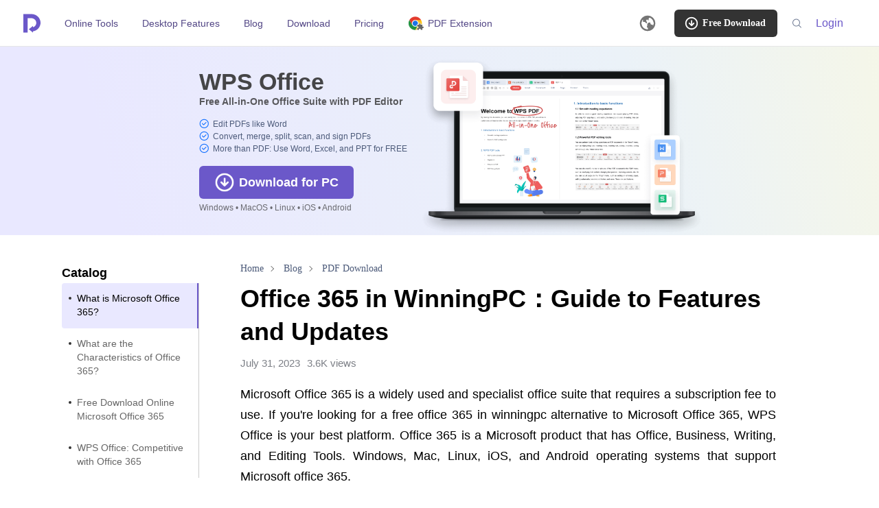

--- FILE ---
content_type: text/html;charset=UTF-8
request_url: https://pdf.wps.com/blog/office-365-in-winningpc-guide-to-features-and-updates-post1871745/
body_size: 18578
content:
<!DOCTYPE html>
<html lang="en" dir="ltr" data-head-attrs="lang,dir">
<head><title>Office 365 in WinningPC：Guide to Features and Updates- WPS PDF Blog</title><meta charset="utf-8"><meta name="viewport" content="width=device-width, initial-scale=1"><meta name="robots" content="index"><meta data-n-head="ssr" data-hid="mobile-web-app-capable" name="mobile-web-app-capable" content="yes"><meta hid="og:type" property="og:type" content="website"><meta hid="og:site_name" property="og:site_name" content="WPS PDF Tools"><meta hid="og:image" property="og:image" content="https://pdf.wps.com/favicon.ico"><meta name="google-site-verification" content="Gnbm8ER5Yp62b8xmpcsdWWXMzK0_aL3o6GoTnZ2XYEM"><link rel="preconnect" href="https://unpkg.com"><script type="application/ld+json">{"@context":"https://schema.org","@type":"Article","brand":"Article","image":["https://pdf.wps.com/img/common/logo-dark.svg"],"author":[{"@type":"Person","name":"WPS Content Manager","url":"https://pdf.wps.com/"}],"name":"Office 365 in WinningPC：Guide to Features and Updates","headline":"Office 365 in WinningPC：Guide to Features and Updates","alternativeheadline":"","datePublished":"December 12, 2022","url":"pdf.wps.com/blog/office-365-in-winningpc-guide-to-features-and-updates-post1871745","thumbnailurl":"//res-academy.cache.wpscdn.com/images/seo_posts/20221212/db7a61ffd595d7a372b06ed65b7f0a10.png","views":"3562"}</script><meta name="description" content="Office 365 in WinningPC: Guide to Features and Updates Microsoft Office 365 is a widely used and specialist office suite"><meta name="keywords" content="Office 365 in WinningPC：Guide to Features and Updates"><meta data-n-head="ssr" data-hid="apple-mobile-web-app-title" name="apple-mobile-web-app-title" content="Office 365 in WinningPC：Guide to Features and Updates- WPS PDF Blog"><meta property="og:title" content="Office 365 in WinningPC：Guide to Features and Updates- WPS PDF Blog"><meta property="og:description" content="Office 365 in WinningPC: Guide to Features and Updates Microsoft Office 365 is a widely used and specialist office suite"><meta property="og:url" content="https://pdf.wps.com/blog/office-365-in-winningpc-guide-to-features-and-updates-post1871745/"><meta name="head:count" content="16"><link rel="modulepreload" as="script" crossorigin href="https://ds.cache.wpscdn.com/wps-pdf-website-prod/_nuxt/entry.5001b08e.mjs"><link rel="preload" as="style" href="https://ds.cache.wpscdn.com/wps-pdf-website-prod/_nuxt/entry.113d1fb6.css"><link rel="modulepreload" as="script" crossorigin href="https://ds.cache.wpscdn.com/wps-pdf-website-prod/_nuxt/default.18f23855.mjs"><link rel="modulepreload" as="script" crossorigin href="https://ds.cache.wpscdn.com/wps-pdf-website-prod/_nuxt/Footer.bfb153e7.mjs"><link rel="modulepreload" as="script" crossorigin href="https://ds.cache.wpscdn.com/wps-pdf-website-prod/_nuxt/env.be1b54cd.mjs"><link rel="modulepreload" as="script" crossorigin href="https://ds.cache.wpscdn.com/wps-pdf-website-prod/_nuxt/index.032ffc4a.mjs"><link rel="modulepreload" as="script" crossorigin href="https://ds.cache.wpscdn.com/wps-pdf-website-prod/_nuxt/common.e4c3f2bf.mjs"><link rel="modulepreload" as="script" crossorigin href="https://ds.cache.wpscdn.com/wps-pdf-website-prod/_nuxt/i18n-router.bd284a68.mjs"><link rel="modulepreload" as="script" crossorigin href="https://ds.cache.wpscdn.com/wps-pdf-website-prod/_nuxt/search.a340cc5d.mjs"><link rel="modulepreload" as="script" crossorigin href="https://ds.cache.wpscdn.com/wps-pdf-website-prod/_nuxt/userInfo.2b29c739.mjs"><link rel="modulepreload" as="script" crossorigin href="https://ds.cache.wpscdn.com/wps-pdf-website-prod/_nuxt/global.f8f63582.mjs"><link rel="modulepreload" as="script" crossorigin href="https://ds.cache.wpscdn.com/wps-pdf-website-prod/_nuxt/_articleId_.dd39d0f5.mjs"><link rel="preload" as="style" href="https://ds.cache.wpscdn.com/wps-pdf-website-prod/_nuxt/[articleId].202ef666.css"><link rel="modulepreload" as="script" crossorigin href="https://ds.cache.wpscdn.com/wps-pdf-website-prod/_nuxt/download.2f71dd2c.mjs"><link rel="modulepreload" as="script" crossorigin href="https://ds.cache.wpscdn.com/wps-pdf-website-prod/_nuxt/global.7876b1dc.mjs"><link rel="prefetch" as="image" type="image/svg+xml" href="https://ds.cache.wpscdn.com/wps-pdf-website-prod/_nuxt/toast-success.a859ceae.svg"><link rel="prefetch" as="image" type="image/svg+xml" href="https://ds.cache.wpscdn.com/wps-pdf-website-prod/_nuxt/toast-error.15f578d8.svg"><link rel="prefetch" as="image" type="image/svg+xml" href="https://ds.cache.wpscdn.com/wps-pdf-website-prod/_nuxt/toast-info.8a616bc4.svg"><link rel="prefetch" as="image" type="image/svg+xml" href="https://ds.cache.wpscdn.com/wps-pdf-website-prod/_nuxt/toast-warning.8163f575.svg"><link rel="prefetch" as="image" type="image/svg+xml" href="https://ds.cache.wpscdn.com/wps-pdf-website-prod/_nuxt/download.44d5a16f.svg"><link rel="prefetch" as="image" type="image/svg+xml" href="https://ds.cache.wpscdn.com/wps-pdf-website-prod/_nuxt/circul_download.8c79c341.svg"><link rel="prefetch" as="image" type="image/svg+xml" href="https://ds.cache.wpscdn.com/wps-pdf-website-prod/_nuxt/loading_icon.46652d4f.svg"><link rel="prefetch" as="image" type="image/svg+xml" href="https://ds.cache.wpscdn.com/wps-pdf-website-prod/_nuxt/to_top_icon.00a242a0.svg"><link rel="prefetch" as="image" type="image/svg+xml" href="https://ds.cache.wpscdn.com/wps-pdf-website-prod/_nuxt/brumb.e7c18757.svg"><link rel="prefetch" as="image" type="image/svg+xml" href="https://ds.cache.wpscdn.com/wps-pdf-website-prod/_nuxt/downloads-icon.6a57fb0e.svg"><link rel="prefetch" as="image" type="image/svg+xml" href="https://ds.cache.wpscdn.com/wps-pdf-website-prod/_nuxt/tutorials-icon.d71e92d0.svg"><link rel="prefetch" as="image" type="image/svg+xml" href="https://ds.cache.wpscdn.com/wps-pdf-website-prod/_nuxt/software-icon.d3156749.svg"><link rel="prefetch" as="image" type="image/svg+xml" href="https://ds.cache.wpscdn.com/wps-pdf-website-prod/_nuxt/updates-icon.a1568fd1.svg"><link rel="prefetch" as="image" type="image/svg+xml" href="https://ds.cache.wpscdn.com/wps-pdf-website-prod/_nuxt/user_pupper_m.8f9f8cd0.svg"><link rel="prefetch" as="image" type="image/svg+xml" href="https://ds.cache.wpscdn.com/wps-pdf-website-prod/_nuxt/user_m.358afc23.svg"><link rel="prefetch" as="image" type="image/svg+xml" href="https://ds.cache.wpscdn.com/wps-pdf-website-prod/_nuxt/search.aae633fc.svg"><link rel="prefetch" as="image" type="image/svg+xml" href="https://ds.cache.wpscdn.com/wps-pdf-website-prod/_nuxt/search-white.7ba1db82.svg"><link rel="prefetch" as="script" crossorigin href="https://ds.cache.wpscdn.com/wps-pdf-website-prod/_nuxt/404.420ce0d8.mjs"><link rel="prefetch" as="script" crossorigin href="https://ds.cache.wpscdn.com/wps-pdf-website-prod/_nuxt/index.8202bd4c.mjs"><link rel="prefetch" as="style" href="https://ds.cache.wpscdn.com/wps-pdf-website-prod/_nuxt/index.02c43893.css"><link rel="prefetch" as="script" crossorigin href="https://ds.cache.wpscdn.com/wps-pdf-website-prod/_nuxt/index.43a72bac.mjs"><link rel="prefetch" as="style" href="https://ds.cache.wpscdn.com/wps-pdf-website-prod/_nuxt/index.ff0cefd9.css"><link rel="prefetch" as="script" crossorigin href="https://ds.cache.wpscdn.com/wps-pdf-website-prod/_nuxt/articleItem.83cdec0f.mjs"><link rel="prefetch" as="script" crossorigin href="https://ds.cache.wpscdn.com/wps-pdf-website-prod/_nuxt/theDot.97bae1b4.mjs"><link rel="prefetch" as="script" crossorigin href="https://ds.cache.wpscdn.com/wps-pdf-website-prod/_nuxt/leftNav.837a5732.mjs"><link rel="prefetch" as="script" crossorigin href="https://ds.cache.wpscdn.com/wps-pdf-website-prod/_nuxt/icon-download.b26c6e2f.mjs"><link rel="prefetch" as="script" crossorigin href="https://ds.cache.wpscdn.com/wps-pdf-website-prod/_nuxt/pagination.ae261c90.mjs"><link rel="prefetch" as="script" crossorigin href="https://ds.cache.wpscdn.com/wps-pdf-website-prod/_nuxt/page_pageNum_.b4413f2d.mjs"><link rel="prefetch" as="style" href="https://ds.cache.wpscdn.com/wps-pdf-website-prod/_nuxt/page[pageNum].2c68a32e.css"><link rel="prefetch" as="script" crossorigin href="https://ds.cache.wpscdn.com/wps-pdf-website-prod/_nuxt/index.8e875e15.mjs"><link rel="prefetch" as="style" href="https://ds.cache.wpscdn.com/wps-pdf-website-prod/_nuxt/index.3cb15c45.css"><link rel="prefetch" as="script" crossorigin href="https://ds.cache.wpscdn.com/wps-pdf-website-prod/_nuxt/index.49089608.mjs"><link rel="prefetch" as="style" href="https://ds.cache.wpscdn.com/wps-pdf-website-prod/_nuxt/index.35b48be4.css"><link rel="prefetch" as="script" crossorigin href="https://ds.cache.wpscdn.com/wps-pdf-website-prod/_nuxt/page_pageNum_.23e7ff2d.mjs"><link rel="prefetch" as="style" href="https://ds.cache.wpscdn.com/wps-pdf-website-prod/_nuxt/page[pageNum].615c1154.css"><link rel="prefetch" as="script" crossorigin href="https://ds.cache.wpscdn.com/wps-pdf-website-prod/_nuxt/index.db2e00a3.mjs"><link rel="prefetch" as="style" href="https://ds.cache.wpscdn.com/wps-pdf-website-prod/_nuxt/index.73c37077.css"><link rel="prefetch" as="script" crossorigin href="https://ds.cache.wpscdn.com/wps-pdf-website-prod/_nuxt/page_pageNum_.c148a6a1.mjs"><link rel="prefetch" as="style" href="https://ds.cache.wpscdn.com/wps-pdf-website-prod/_nuxt/page[pageNum].1d479c1d.css"><link rel="prefetch" as="script" crossorigin href="https://ds.cache.wpscdn.com/wps-pdf-website-prod/_nuxt/index.0a655b2f.mjs"><link rel="prefetch" as="style" href="https://ds.cache.wpscdn.com/wps-pdf-website-prod/_nuxt/index.5b9f9137.css"><link rel="prefetch" as="script" crossorigin href="https://ds.cache.wpscdn.com/wps-pdf-website-prod/_nuxt/page_pageNum_.014e25c5.mjs"><link rel="prefetch" as="style" href="https://ds.cache.wpscdn.com/wps-pdf-website-prod/_nuxt/page[pageNum].290cbecc.css"><link rel="prefetch" as="script" crossorigin href="https://ds.cache.wpscdn.com/wps-pdf-website-prod/_nuxt/index.1abe0b5e.mjs"><link rel="prefetch" as="script" crossorigin href="https://ds.cache.wpscdn.com/wps-pdf-website-prod/_nuxt/fqa.70bc96c4.mjs"><link rel="prefetch" as="script" crossorigin href="https://ds.cache.wpscdn.com/wps-pdf-website-prod/_nuxt/back.68c1452e.mjs"><link rel="prefetch" as="script" crossorigin href="https://ds.cache.wpscdn.com/wps-pdf-website-prod/_nuxt/seohead.532d8625.mjs"><link rel="prefetch" as="script" crossorigin href="https://ds.cache.wpscdn.com/wps-pdf-website-prod/_nuxt/work.0d76ac4e.mjs"><link rel="prefetch" as="script" crossorigin href="https://ds.cache.wpscdn.com/wps-pdf-website-prod/_nuxt/index.12095c4a.mjs"><link rel="prefetch" as="script" crossorigin href="https://ds.cache.wpscdn.com/wps-pdf-website-prod/_nuxt/index.56fcf1b8.mjs"><link rel="prefetch" as="script" crossorigin href="https://ds.cache.wpscdn.com/wps-pdf-website-prod/_nuxt/success.7b155e0f.mjs"><link rel="prefetch" as="script" crossorigin href="https://ds.cache.wpscdn.com/wps-pdf-website-prod/_nuxt/index.66db6b31.mjs"><link rel="prefetch" as="script" crossorigin href="https://ds.cache.wpscdn.com/wps-pdf-website-prod/_nuxt/index.b7fe2c99.mjs"><link rel="prefetch" as="script" crossorigin href="https://ds.cache.wpscdn.com/wps-pdf-website-prod/_nuxt/index.817d2f73.mjs"><link rel="prefetch" as="script" crossorigin href="https://ds.cache.wpscdn.com/wps-pdf-website-prod/_nuxt/index.71b81bbe.mjs"><link rel="prefetch" as="script" crossorigin href="https://ds.cache.wpscdn.com/wps-pdf-website-prod/_nuxt/dialog.5e7da1b7.mjs"><link rel="prefetch" as="script" crossorigin href="https://ds.cache.wpscdn.com/wps-pdf-website-prod/_nuxt/merge-add-icon.d0e0b7c0.mjs"><link rel="prefetch" as="script" crossorigin href="https://ds.cache.wpscdn.com/wps-pdf-website-prod/_nuxt/index.a7e3abb0.mjs"><link rel="prefetch" as="script" crossorigin href="https://ds.cache.wpscdn.com/wps-pdf-website-prod/_nuxt/index.75461e8a.mjs"><link rel="prefetch" as="script" crossorigin href="https://ds.cache.wpscdn.com/wps-pdf-website-prod/_nuxt/index.14e839e5.mjs"><link rel="prefetch" as="script" crossorigin href="https://ds.cache.wpscdn.com/wps-pdf-website-prod/_nuxt/index.410f8436.mjs"><link rel="prefetch" as="script" crossorigin href="https://ds.cache.wpscdn.com/wps-pdf-website-prod/_nuxt/index.90d9b563.mjs"><link rel="prefetch" as="script" crossorigin href="https://ds.cache.wpscdn.com/wps-pdf-website-prod/_nuxt/index.21824e9f.mjs"><link rel="prefetch" as="script" crossorigin href="https://ds.cache.wpscdn.com/wps-pdf-website-prod/_nuxt/index.12196894.mjs"><link rel="prefetch" as="script" crossorigin href="https://ds.cache.wpscdn.com/wps-pdf-website-prod/_nuxt/index.b2c6b11c.mjs"><link rel="prefetch" as="script" crossorigin href="https://ds.cache.wpscdn.com/wps-pdf-website-prod/_nuxt/index.178c49ce.mjs"><link rel="prefetch" as="script" crossorigin href="https://ds.cache.wpscdn.com/wps-pdf-website-prod/_nuxt/index.5944cc0e.mjs"><link rel="prefetch" as="style" href="https://ds.cache.wpscdn.com/wps-pdf-website-prod/_nuxt/index.6551947f.css"><link rel="prefetch" as="script" crossorigin href="https://ds.cache.wpscdn.com/wps-pdf-website-prod/_nuxt/index.69c4ab50.mjs"><link rel="prefetch" as="style" href="https://ds.cache.wpscdn.com/wps-pdf-website-prod/_nuxt/index.364a0611.css"><link rel="prefetch" as="script" crossorigin href="https://ds.cache.wpscdn.com/wps-pdf-website-prod/_nuxt/free-pdf-converter.9a251824.mjs"><link rel="prefetch" as="style" href="https://ds.cache.wpscdn.com/wps-pdf-website-prod/_nuxt/free-pdf-converter.f47e8887.css"><link rel="prefetch" as="script" crossorigin href="https://ds.cache.wpscdn.com/wps-pdf-website-prod/_nuxt/index.ae6c0b23.mjs"><link rel="prefetch" as="style" href="https://ds.cache.wpscdn.com/wps-pdf-website-prod/_nuxt/index.4b6e1df4.css"><link rel="prefetch" as="script" crossorigin href="https://ds.cache.wpscdn.com/wps-pdf-website-prod/_nuxt/index.79db5e06.mjs"><link rel="prefetch" as="script" crossorigin href="https://ds.cache.wpscdn.com/wps-pdf-website-prod/_nuxt/preview-warning-icon.fe8c41e8.mjs"><link rel="prefetch" as="script" crossorigin href="https://ds.cache.wpscdn.com/wps-pdf-website-prod/_nuxt/retry-icon.0f93675e.mjs"><link rel="prefetch" as="script" crossorigin href="https://ds.cache.wpscdn.com/wps-pdf-website-prod/_nuxt/index.296e3652.mjs"><link rel="prefetch" as="script" crossorigin href="https://ds.cache.wpscdn.com/wps-pdf-website-prod/_nuxt/partners-solid.a2e858e1.mjs"><link rel="prefetch" as="script" crossorigin href="https://ds.cache.wpscdn.com/wps-pdf-website-prod/_nuxt/premium.bbb3e53d.mjs"><link rel="prefetch" as="style" href="https://ds.cache.wpscdn.com/wps-pdf-website-prod/_nuxt/premium.6f562e2b.css"><link rel="prefetch" as="script" crossorigin href="https://ds.cache.wpscdn.com/wps-pdf-website-prod/_nuxt/index.d5be7f4c.mjs"><link rel="prefetch" as="script" crossorigin href="https://ds.cache.wpscdn.com/wps-pdf-website-prod/_nuxt/error-component.0ce26f9c.mjs"><link rel="prefetch" as="script" crossorigin href="https://ds.cache.wpscdn.com/wps-pdf-website-prod/_nuxt/blog-layouts.11085656.mjs"><link rel="prefetch" as="style" href="https://ds.cache.wpscdn.com/wps-pdf-website-prod/_nuxt/blog-layouts.ad67c979.css"><link rel="prefetch" as="image" type="image/svg+xml" href="https://ds.cache.wpscdn.com/wps-pdf-website-prod/_nuxt/close.3e180fa4.svg"><link rel="prefetch" as="image" type="image/svg+xml" href="https://ds.cache.wpscdn.com/wps-pdf-website-prod/_nuxt/lang-switch.14cda5db.svg"><link rel="prefetch" as="image" type="image/svg+xml" href="https://ds.cache.wpscdn.com/wps-pdf-website-prod/_nuxt/excel-correct-icon.74965d2f.svg"><link rel="prefetch" as="image" type="image/svg+xml" href="https://ds.cache.wpscdn.com/wps-pdf-website-prod/_nuxt/wps-correct-icon.93c3ed71.svg"><link rel="prefetch" as="image" type="image/svg+xml" href="https://ds.cache.wpscdn.com/wps-pdf-website-prod/_nuxt/word-correct-icon.5879a646.svg"><link rel="prefetch" as="image" type="image/svg+xml" href="https://ds.cache.wpscdn.com/wps-pdf-website-prod/_nuxt/ppt-correct-icon.e233c7ac.svg"><link rel="prefetch" as="image" type="image/svg+xml" href="https://ds.cache.wpscdn.com/wps-pdf-website-prod/_nuxt/pdf-correct-icon.cc22258f.svg"><link rel="prefetch" as="image" type="image/svg+xml" href="https://ds.cache.wpscdn.com/wps-pdf-website-prod/_nuxt/twitter.11432154.svg"><link rel="prefetch" as="image" type="image/svg+xml" href="https://ds.cache.wpscdn.com/wps-pdf-website-prod/_nuxt/hover-twitter.0e318ae0.svg"><link rel="prefetch" as="image" type="image/svg+xml" href="https://ds.cache.wpscdn.com/wps-pdf-website-prod/_nuxt/facebook.f8ea8d9a.svg"><link rel="prefetch" as="image" type="image/svg+xml" href="https://ds.cache.wpscdn.com/wps-pdf-website-prod/_nuxt/hover-facebook.92c8cfae.svg"><link rel="prefetch" as="image" type="image/svg+xml" href="https://ds.cache.wpscdn.com/wps-pdf-website-prod/_nuxt/youtube.31944305.svg"><link rel="prefetch" as="image" type="image/svg+xml" href="https://ds.cache.wpscdn.com/wps-pdf-website-prod/_nuxt/hover-youtube.e423b5d2.svg"><link rel="prefetch" as="image" type="image/svg+xml" href="https://ds.cache.wpscdn.com/wps-pdf-website-prod/_nuxt/author.b8b083d5.svg"><link rel="stylesheet" href="https://ds.cache.wpscdn.com/wps-pdf-website-prod/_nuxt/entry.113d1fb6.css"><link rel="stylesheet" href="https://ds.cache.wpscdn.com/wps-pdf-website-prod/_nuxt/[articleId].202ef666.css"></head>
<body data-head-attrs=""><!----><!--teleport anchor--><div id="__nuxt"><main class="_layout_main"><!--[--><div class="detail-container" data-v-2fa6a638><div class="banner-container" data-v-2fa6a638><div class="banner" data-v-2fa6a638 data-v-9543383c><div class="detail-banner-banner bg-pdf" style="background:linear-gradient(76.86deg, #E9E8FF 12.7%, #EBF2F8 71.98%, #FFFBD8 129.64%);" data-v-9543383c><div class="__flex __rsb bottom" data-v-9543383c><div class="__flex __ccfs left" data-v-9543383c><h3 class="title" data-v-9543383c>WPS Office <p class="subtitle" data-v-9543383c>Free All-in-One Office Suite with PDF Editor</p></h3><div class="desc-container" data-v-9543383c><!--[--><div class="desc-box" data-v-9543383c><img class="desc-icon" src="https://ds.cache.wpscdn.com/wps-pdf-website-prod/_nuxt/wps-correct-icon.93c3ed71.svg" alt="correct-icon" data-v-9543383c><p class="desc" data-v-9543383c>Edit PDFs like Word</p></div><div class="desc-box" data-v-9543383c><img class="desc-icon" src="https://ds.cache.wpscdn.com/wps-pdf-website-prod/_nuxt/wps-correct-icon.93c3ed71.svg" alt="correct-icon" data-v-9543383c><p class="desc" data-v-9543383c>Convert, merge, split, scan, and sign PDFs</p></div><div class="desc-box" data-v-9543383c><img class="desc-icon" src="https://ds.cache.wpscdn.com/wps-pdf-website-prod/_nuxt/wps-correct-icon.93c3ed71.svg" alt="correct-icon" data-v-9543383c><p class="desc" data-v-9543383c>More than PDF: Use Word, Excel, and PPT for FREE</p></div><!--]--></div><div class="download-btn-wrapper __purple btn-com btn-wps" data-v-9543383c data-v-4fbe3b3d><div class="download-btn _purple_small" style="background:;" data-v-4fbe3b3d><a href="/download-guidance/" class="guide-link" data-v-4fbe3b3d></a><div class="icon" data-v-4fbe3b3d></div><div class="text" style="color:;" data-v-4fbe3b3d><strong data-v-4fbe3b3d>Download for PC</strong></div></div></div><p class="tips" data-v-9543383c>Windows • MacOS • Linux • iOS • Android</p></div><p class="bg-img right" data-v-9543383c><img src="//res-academy.cache.wpscdn.com/images/06d6402d600ccf3592fa4fda7b6d53e5.png" alt="banner" data-v-9543383c></p></div></div></div></div><div class="content-container detail-page" data-v-2fa6a638><div class="content-main" data-v-2fa6a638><div class="main-content" data-v-2fa6a638><div data-v-2fa6a638><div class="__flex artical-content detail-content-wrapper" data-v-2fa6a638><div class="catalog-box" data-v-2fa6a638 data-v-da70c22d><h3 class="catalog-title" data-v-da70c22d>Catalog</h3><div class="catalog-content" data-v-da70c22d><div class="catalog-box-list" data-v-da70c22d><!--[--><a aria-current="page" href="/blog/office-365-in-winningpc-guide-to-features-and-updates-post1871745/#post-content-headline-1" class="router-link-active router-link-exact-active catalog-item active" data-id="post-content-headline-1" data-v-da70c22d><span class="catalog-item-disc" data-v-da70c22d></span><span class="catalog-item-txt" data-v-da70c22d>What is Microsoft Office 365?</span></a><a aria-current="page" href="/blog/office-365-in-winningpc-guide-to-features-and-updates-post1871745/#post-content-headline-2" class="router-link-active router-link-exact-active catalog-item" data-id="post-content-headline-2" data-v-da70c22d><span class="catalog-item-disc" data-v-da70c22d></span><span class="catalog-item-txt" data-v-da70c22d>What are the Characteristics of Office 365?</span></a><a aria-current="page" href="/blog/office-365-in-winningpc-guide-to-features-and-updates-post1871745/#post-content-headline-3" class="router-link-active router-link-exact-active catalog-item" data-id="post-content-headline-3" data-v-da70c22d><span class="catalog-item-disc" data-v-da70c22d></span><span class="catalog-item-txt" data-v-da70c22d>Free Download Online Microsoft Office 365</span></a><a aria-current="page" href="/blog/office-365-in-winningpc-guide-to-features-and-updates-post1871745/#post-content-headline-4" class="router-link-active router-link-exact-active catalog-item" data-id="post-content-headline-4" data-v-da70c22d><span class="catalog-item-disc" data-v-da70c22d></span><span class="catalog-item-txt" data-v-da70c22d>WPS Office: Competitive with Office 365</span></a><!--]--></div></div><div id="articleLeftAside" style="margin-top:30px;" data-v-da70c22d></div></div><div class="article-content-wrap content-wrap" data-v-2fa6a638><ul class="breadcrumb ellipsis" data-v-2fa6a638 data-v-f25f2a90><!--[--><!--]--></ul><div class="detail-header-box" data-v-2fa6a638 data-v-63149c86><h1 class="title" data-v-63149c86>Office 365 in WinningPC：Guide to Features and Updates</h1><div class="__flex __rfsc info" data-v-63149c86><span class="date info-item" data-v-63149c86>July 31, 2023</span><span class="view info-item" data-v-63149c86>3.6K views</span></div></div><article style="" class="article-com" data-v-2fa6a638><p style="text-align: justify; margin-top: 0px; margin-bottom: 0px;"><span style="text-align: justify;">Microsoft Office 365 is a widely used and specialist office suite that requires a subscription fee to use. If you&#39;re looking for a free office 365 in winningpc alternative to Microsoft Office 365, WPS Office is your best&nbsp;platform. Office 365 is a Microsoft product that has Office, Business, Writing, and Editing Tools. Windows, Mac, Linux, iOS, and Android operating systems that support Microsoft office 365.</span></p>
<p style="text-align: justify; margin-top: 0px; margin-bottom: 0px;"><span style="text-align: justify;"><br></span></p>
<h2 style="text-align: justify; margin-top: 0px; margin-bottom: 0px;" class=" post-content-headline-1" id="post-content-headline-1"><span style="font-size: 14pt; font-weight: bold;">What is Microsoft Office 365?</span></h2>
<p style="text-align: justify; margin-top: 0; margin-bottom: 0;">Office 365 is a new version of Microsoft Office that was released. Microsoft 365, unlike its previous versions, is not a one-time purchase but requires yearly or monthly payments. Nonetheless, by subscribing to Microsoft 365, you can enjoy the most up-to-date upgrade options at any time and from any location. Microsoft 365, like Microsoft Office 2021, includes three separate office tools: Word, Excel, and PowerPoint, all of which are standalone applications. It provides all of the standard and useful functions that users require to maximize their work efficiency.</p>
<p style="text-align: justify; margin-top: 0; margin-bottom: 0;"><br></p>
<h2 style="text-align: justify; margin-top: 0px; margin-bottom: 0px;" class=" post-content-headline-2" id="post-content-headline-2"><span style="font-size: 14pt; font-weight: bold;">What are the Characteristics of Office 365?</span></h2>
<p style="text-align: justify; margin-top: 0; margin-bottom: 0;">Office 365, which debuted in 2001, is a popular cloud subscription version of Microsoft Office. Office 365 includes the same core applications as the traditional version of Office, such as Word, Excel, PowerPoint, Outlook, and OneNote, as well as additional applications and services such as Publisher, Planner, OneDrive, Exchange, SharePoint, Access, Microsoft Teams, Yammer, and Skype, depending on the plan purchased.</p>
<p>&nbsp;</p>
<h2 style="text-align: justify; margin-top: 0px; margin-bottom: 0px;" class=" post-content-headline-3" id="post-content-headline-3"><span style="font-size: 14pt; font-weight: bold;">Free Download Online Microsoft Office 365</span></h2>
<p style="text-align: left; margin-top: 0px; margin-bottom: 0px;"><img border="0" src="//res-academy.cache.wpscdn.com/images/ac4f5902895dc25b659d8e0a1c87d87e_0.59_2183.png" data-imgw="800" data-imgh="450"></p>
<p>&nbsp;</p>
<p style="text-align: justify; margin-top: 0; margin-bottom: 0;">1. Click the Download button in the sidebar to be taken to a page with important information and frequently asked questions about Microsoft 365. There will be a Download Now button; click it to open the official Microsoft 365 registration page in a new tab.</p>
<p style="text-align: justify; margin-top: 0; margin-bottom: 0;"><br></p>
<p style="text-align: justify; margin-top: 0; margin-bottom: 0;">2. Microsoft 365 is a program that requires a subscription. However, you can get a one-month free trial that gives you risk-free access to the entire collection of productivity apps.</p>
<p style="text-align: justify; margin-top: 0; margin-bottom: 0;"><br></p>
<p style="text-align: justify; margin-top: 0; margin-bottom: 0;">3. A team of deal hunters verifies Microsoft office 365 for business coupons and promo codes 2022 daily to ensure you save the most money possible.</p>
<p style="text-align: justify; margin-top: 0; margin-bottom: 0;"><br></p>
<h2 style="text-align: justify; margin-top: 0px; margin-bottom: 0px;" class=" post-content-headline-4" id="post-content-headline-4"><span style="font-size: 14pt; font-weight: bold;">WPS Office: Competitive with Office 365</span></h2>
<p style="text-align: justify; margin-top: 0; margin-bottom: 0;"><span style="font-size: 14pt; font-weight: bold;"></span></p>
<p class="pdf-detail-page-insert-download-banner" style="background: linear-gradient(91.04deg, #71bdf8 0.04%, #9f4af6 123.31%);min-height: 94px;display: flex;align-items: center;flex-direction: column;justify-content: center;padding: 18px 16px;margin: 8px 0px 8px 0px;"><span style="color: #fff;font-weight: 800;font-size: 16px;line-height: 1.5;margin-bottom: 10px;text-align: center;">7 Days Trial WPS Office</span><span class="pdfDetailPageInsertDownloadBox" data-url="" style="background-color: #fff;border-radius: 2px;padding: 8px 20px;margin: 0;display: flex;align-items: center;flex-direction: center;"><img src="//res-academy.cache.wpscdn.com/images/d4b18e20526cdd166af745ceebecfad8.svg" style="width: 16px; height: 16px; margin-right: 8px"><span style="color: #417ff9;font-weight: 800;font-size: 16px;display: inline-block;cursor: pointer;">Download Now</span></span></p>
<p style="text-align: justify; margin-top: 0; margin-bottom: 0;">Because Microsoft 365 is only free for one month, we recommend that you try more other office suites alternative office suites to Microsoft Office. Let&#39;s go into <a target="_blank" class="wps-inner-link" href="https://www.wps.com/" title="View WPS Office">WPS Office</a> and have the best user experience you&#39;ve ever had and easily convert WPS PDF files and <a target="_blank" class="wps-inner-link" href="https://pdf.wps.com/feature/edit-pdf/" title="View edit PDF">edit PDF</a> documents also access one drive from any device.</p>
<p style="text-align: justify; margin-top: 0; margin-bottom: 0;"><br></p>
<p style="text-align: justify; margin-top: 0px; margin-bottom: 0px;">Download WPS Office (https://www.wps.com/download/) and join the ranks of our satisfied customers. Our feature-rich and professional services will undoubtedly win you over. Furthermore, WPS Academy, one of our official websites, has thousands of simple-to-follow tutorials. You are welcome to learn more.</p></article><div class="trending-box" data-v-2fa6a638 data-v-b3bcd77f><p class="trending-box-title" data-v-b3bcd77f>Also Read:</p><ul class="trending-box-list" data-v-b3bcd77f><!--[--><li class="__rel trending-box-item" data-v-b3bcd77f><a class="trending-box-item-txt ellipsis" href="/blog/pdf-candy-in-winningpc-all-solutions-about-pdf-post1871743/" title="PDF Candy in WinningPC: All Solutions about PDF" target="_blank" data-v-b3bcd77f><span class="trending-box-item-indexes" data-v-b3bcd77f>1.</span> PDF Candy in WinningPC: All Solutions about PDF</a></li><li class="__rel trending-box-item" data-v-b3bcd77f><a class="trending-box-item-txt ellipsis" href="/blog/a-comprehensive-guide-to-use-pdfescape-post1874696/" title="PDFescape (Features, Pros, Cons, Price, Use Guide, Free Alternatives)" target="_blank" data-v-b3bcd77f><span class="trending-box-item-indexes" data-v-b3bcd77f>2.</span> PDFescape (Features, Pros, Cons, Price, Use Guide, Free Alternatives)</a></li><li class="__rel trending-box-item" data-v-b3bcd77f><a class="trending-box-item-txt ellipsis" href="/blog/a-free-online-pdf-editor-with-many-features-pdf-xchange-post1871846/" title="A Free Online PDF Editor with Many Features – PDF Xchange" target="_blank" data-v-b3bcd77f><span class="trending-box-item-indexes" data-v-b3bcd77f>3.</span> A Free Online PDF Editor with Many Features – PDF Xchange</a></li><li class="__rel trending-box-item" data-v-b3bcd77f><a class="trending-box-item-txt ellipsis" href="/blog/i-love-pdf-updates-2021-and-2022-post109/" title="iLovePDF Updates [2024]" target="_blank" data-v-b3bcd77f><span class="trending-box-item-indexes" data-v-b3bcd77f>4.</span> iLovePDF Updates [2024]</a></li><li class="__rel trending-box-item" data-v-b3bcd77f><a class="trending-box-item-txt ellipsis" href="/blog/foxit-free-key-or-wps-office-key-features-at-a-glance-download-post1479/" title="Foxit Free Key Or WPS Office Key: Features At A Glance" target="_blank" data-v-b3bcd77f><span class="trending-box-item-indexes" data-v-b3bcd77f>5.</span> Foxit Free Key Or WPS Office Key: Features At A Glance</a></li><li class="__rel trending-box-item" data-v-b3bcd77f><a class="trending-box-item-txt ellipsis" href="/blog/adobe-acrobat-updates-in-2021-and-2022-post108/" title="Adobe Acrobat Updates in 2021 and 2022" target="_blank" data-v-b3bcd77f><span class="trending-box-item-indexes" data-v-b3bcd77f>6.</span> Adobe Acrobat Updates in 2021 and 2022</a></li><li class="__rel trending-box-item" data-v-b3bcd77f><a class="trending-box-item-txt ellipsis" href="/blog/pdf-xchange-editor-online-manual-free-download-guide-and-features-2022-post1355/" title="PDF Xchange Editor Online Manual | Free Download Guide &amp; Features 2022" target="_blank" data-v-b3bcd77f><span class="trending-box-item-indexes" data-v-b3bcd77f>7.</span> PDF Xchange Editor Online Manual | Free Download Guide &amp; Features 2022</a></li><li class="__rel trending-box-item" data-v-b3bcd77f><a class="trending-box-item-txt ellipsis" href="/blog/get-avepdf-free-trial-and-enjoy-its-features-download-post1870966/" title="Get AvePDF Free Trial And Enjoy Its Features" target="_blank" data-v-b3bcd77f><span class="trending-box-item-indexes" data-v-b3bcd77f>8.</span> Get AvePDF Free Trial And Enjoy Its Features</a></li><li class="__rel trending-box-item" data-v-b3bcd77f><a class="trending-box-item-txt ellipsis" href="/blog/ilovepdf-in-winningpc-features-reviews-and-alternative-free-download-post1871739/" title="ILovePDF in Winningpc: Features, Reviews, and Alternative" target="_blank" data-v-b3bcd77f><span class="trending-box-item-indexes" data-v-b3bcd77f>9.</span> ILovePDF in Winningpc: Features, Reviews, and Alternative</a></li><li class="__rel trending-box-item" data-v-b3bcd77f><a class="trending-box-item-txt ellipsis" href="/blog/everything-about-wps-pdf-editor-and-amazing-features-of-wps-in-2022-news-post977/" title="Everything about WPS PDF Editor and Amazing Features of WPS in 2022" target="_blank" data-v-b3bcd77f><span class="trending-box-item-indexes" data-v-b3bcd77f>10.</span> Everything about WPS PDF Editor and Amazing Features of WPS in 2022</a></li><!--]--></ul></div><div class="author-box" data-v-2fa6a638 data-v-6edd46ef><div class="__flex __rfsc info" data-v-6edd46ef><div class="left" data-v-6edd46ef><img src="https://ds.cache.wpscdn.com/wps-pdf-website-prod/_nuxt/author.b8b083d5.svg" alt="" data-v-6edd46ef></div><div class="right" data-v-6edd46ef><div class="top" data-v-6edd46ef><a class="__flex __rfsc" target="_blank" href="/author/" data-v-6edd46ef><span class="name" data-v-6edd46ef>Algirdas Jasaitis</span></a><span class="line" data-v-6edd46ef></span><div class="follow-us-list" data-v-6edd46ef><!--[--><p class="follow-us-item" data-v-6edd46ef><a class="link-text" href="https://www.facebook.com/kingsoftwps" title="footer.facebook" target="_blank" rel="nofollow" data-v-6edd46ef><img class="follow-us-item-img normal" src="https://ds.cache.wpscdn.com/wps-pdf-website-prod/_nuxt/facebook.f8ea8d9a.svg" alt="footer.facebook" data-v-6edd46ef><img class="follow-us-item-img hover" src="https://ds.cache.wpscdn.com/wps-pdf-website-prod/_nuxt/hover-facebook.92c8cfae.svg" alt="footer.facebook" data-v-6edd46ef></a></p><p class="follow-us-item" data-v-6edd46ef><a class="link-text" href="https://twitter.com/WPS_Office" title="footer.twitter" target="_blank" rel="nofollow" data-v-6edd46ef><img class="follow-us-item-img normal" src="https://ds.cache.wpscdn.com/wps-pdf-website-prod/_nuxt/twitter.11432154.svg" alt="footer.twitter" data-v-6edd46ef><img class="follow-us-item-img hover" src="https://ds.cache.wpscdn.com/wps-pdf-website-prod/_nuxt/hover-twitter.0e318ae0.svg" alt="footer.twitter" data-v-6edd46ef></a></p><p class="follow-us-item" data-v-6edd46ef><a class="link-text" href="https://www.youtube.com/wpsofficeofficial" title="footer.youtube" target="_blank" rel="nofollow" data-v-6edd46ef><img class="follow-us-item-img normal" src="https://ds.cache.wpscdn.com/wps-pdf-website-prod/_nuxt/youtube.31944305.svg" alt="footer.youtube" data-v-6edd46ef><img class="follow-us-item-img hover" src="https://ds.cache.wpscdn.com/wps-pdf-website-prod/_nuxt/hover-youtube.e423b5d2.svg" alt="footer.youtube" data-v-6edd46ef></a></p><!--]--></div></div><div class="bottom" data-v-6edd46ef><p data-v-6edd46ef>15 years of office industry experience, tech lover and copywriter. Follow me for product reviews, comparisons, and recommendations for new apps and software.</p></div></div></div></div></div></div></div><div id="articleBottomRecommend" data-v-2fa6a638></div></div></div><div class="layout-download" data-v-2fa6a638><a class="academyDetailPageInsertDownloadBox academy-insert-download-banner-button1" href="javascript:;" style="text-decoration:none;cursor:pointer;border-radius:6px;position:relative;opacity:1;" data-v-2fa6a638><span class="academyDetailPageInsertDownloadLink" style="font-style:normal;font-weight:500;font-size:18px;line-height:25px;text-align:center;" data-v-2fa6a638>Download WPS App to Work Offline</span></a></div><section class="sidebar" data-v-2fa6a638 data-v-d00c3074><div class="sidebar-box" data-v-d00c3074><ul class="sidebar-list" data-v-d00c3074><li class="__flex __rcc __cursor sidebar-back-top" style="display:none;" data-v-d00c3074><i class="__inb __bgc icon-top" data-v-d00c3074></i></li></ul></div></section></div></div><!--]--><header class="header" data-v-5a4cb617><div class="pc-and-mobile" data-v-5a4cb617><div class="pc-header" data-v-5a4cb617><div class="logo __action" data-v-5a4cb617><a href="https://pdf.wps.com/" data-v-5a4cb617><div class="icon" data-v-5a4cb617></div><p class="h1" data-v-5a4cb617>WPS PDF Tools</p></a></div><div style="" class="nav" data-v-5a4cb617><nav class="nav-container close" data-v-5a4cb617 data-v-ecdbabb0><div class="full-dropdown" data-v-ecdbabb0><div class="dropdown" data-v-ecdbabb0>Online Tools</div><div class="dropdown-menu-wrapper" data-v-ecdbabb0><div class="dropdown-menu" data-v-ecdbabb0><!--[--><div class="" data-v-ecdbabb0><p class="dt first-drop" data-v-ecdbabb0>Convert &amp; Compress<span style="display:none;" class="new-icon" data-v-ecdbabb0>New</span></p><!--[--><a class="feature" href="https://pdf.wps.com/compress-pdf-online/" data-v-ecdbabb0><div class="icon compress-pdf" data-v-ecdbabb0></div><div class="txt" data-v-ecdbabb0>Compress PDF</div></a><a class="feature" href="https://pdf.wps.com/free-pdf-converter/" data-v-ecdbabb0><div class="icon pdf-convert" data-v-ecdbabb0></div><div class="txt" data-v-ecdbabb0>Convert PDF</div></a><!--]--></div><div class="" data-v-ecdbabb0><p class="dt first-drop" data-v-ecdbabb0>Split &amp; Merge<span style="display:none;" class="new-icon" data-v-ecdbabb0>New</span></p><!--[--><a class="feature" href="https://pdf.wps.com/split-pdf-online/" data-v-ecdbabb0><div class="icon split-pdf" data-v-ecdbabb0></div><div class="txt" data-v-ecdbabb0>Split PDF</div></a><a class="feature" href="https://pdf.wps.com/merge-pdf-online/" data-v-ecdbabb0><div class="icon merge-pdf" data-v-ecdbabb0></div><div class="txt" data-v-ecdbabb0>Merge PDF</div></a><!--]--></div><div class="" data-v-ecdbabb0><p class="dt first-drop" data-v-ecdbabb0>Sign &amp; Organize<span style="display:none;" class="new-icon" data-v-ecdbabb0>New</span></p><!--[--><a class="feature" href="https://pdf.wps.com/fill-and-sign-pdf-online/" data-v-ecdbabb0><div class="icon pdf-sign" data-v-ecdbabb0></div><div class="txt" data-v-ecdbabb0>Signing PDF</div></a><a class="feature" href="https://pdf.wps.com/organize-pdf-online/" data-v-ecdbabb0><div class="icon pdf-organize" data-v-ecdbabb0></div><div class="txt" data-v-ecdbabb0>Organizing PDF</div></a><!--]--></div><div class="" data-v-ecdbabb0><p class="dt first-drop" data-v-ecdbabb0>Convert from PDF<span style="display:none;" class="new-icon" data-v-ecdbabb0>New</span></p><!--[--><a class="feature" href="https://pdf.wps.com/convert-pdf-to-word/" data-v-ecdbabb0><div class="icon pdf-to-word" data-v-ecdbabb0></div><div class="txt" data-v-ecdbabb0>PDF to Word</div></a><a class="feature" href="https://pdf.wps.com/convert-pdf-to-excel/" data-v-ecdbabb0><div class="icon pdf-to-excel" data-v-ecdbabb0></div><div class="txt" data-v-ecdbabb0>PDF to Excel</div></a><a class="feature" href="https://pdf.wps.com/convert-pdf-to-ppt/" data-v-ecdbabb0><div class="icon pdf-to-ppt" data-v-ecdbabb0></div><div class="txt" data-v-ecdbabb0>PDF to PPT</div></a><a class="feature" href="https://pdf.wps.com/convert-pdf-to-jpg/" data-v-ecdbabb0><div class="icon pdf-to-jpg" data-v-ecdbabb0></div><div class="txt" data-v-ecdbabb0>PDF to JPG</div></a><!--]--></div><div class="" data-v-ecdbabb0><p class="dt first-drop" data-v-ecdbabb0>Convert to PDF<span style="display:none;" class="new-icon" data-v-ecdbabb0>New</span></p><!--[--><a class="feature" href="https://pdf.wps.com/convert-word-to-pdf/" data-v-ecdbabb0><div class="icon word-to-pdf" data-v-ecdbabb0></div><div class="txt" data-v-ecdbabb0>Word to PDF</div></a><a class="feature" href="https://pdf.wps.com/convert-excel-to-pdf/" data-v-ecdbabb0><div class="icon excel-to-pdf" data-v-ecdbabb0></div><div class="txt" data-v-ecdbabb0>Excel to PDF</div></a><a class="feature" href="https://pdf.wps.com/convert-ppt-to-pdf/" data-v-ecdbabb0><div class="icon ppt-to-pdf" data-v-ecdbabb0></div><div class="txt" data-v-ecdbabb0>PPT to PDF</div></a><a class="feature" href="https://pdf.wps.com/convert-jpg-to-pdf/" data-v-ecdbabb0><div class="icon pic-to-pdf" data-v-ecdbabb0></div><div class="txt" data-v-ecdbabb0>JPG to PDF</div></a><!--]--></div><div class="" data-v-ecdbabb0><p class="dt first-drop" data-v-ecdbabb0>Other Conversion<span style="" class="new-icon" data-v-ecdbabb0>New</span></p><!--[--><a class="feature" href="https://pdf.wps.com/convert-html-to-pdf/" data-v-ecdbabb0><div class="icon html-to-pdf" data-v-ecdbabb0></div><div class="txt" data-v-ecdbabb0>HTML to PDF</div></a><a class="feature" href="https://pdf.wps.com/convert-xml-to-pdf/" data-v-ecdbabb0><div class="icon xml-to-pdf" data-v-ecdbabb0></div><div class="txt" data-v-ecdbabb0>XML to PDF</div></a><a class="feature" href="https://pdf.wps.com/convert-word-to-jpg/" data-v-ecdbabb0><div class="icon docx-to-jpg" data-v-ecdbabb0></div><div class="txt" data-v-ecdbabb0>Word to JPG</div></a><a class="feature" href="https://pdf.wps.com/convert-jpg-to-word/" data-v-ecdbabb0><div class="icon jpg-to-docx" data-v-ecdbabb0></div><div class="txt" data-v-ecdbabb0>JPG to Word</div></a><!--]--></div><!--]--></div></div></div><div class="full-dropdown" data-v-ecdbabb0><div class="dropdown" data-v-ecdbabb0>Desktop Features</div><div class="dropdown-menu-wrapper" data-v-ecdbabb0><div class="dropdown-menu" data-v-ecdbabb0><!--[--><div class="menu-box" data-v-ecdbabb0><p class="dt" data-v-ecdbabb0>Educational Users</p><!--[--><a class="feature" href="https://www.wps.com/blog/feature-read-pdf/" data-v-ecdbabb0><div class="icon read" data-v-ecdbabb0></div><div class="txt" data-v-ecdbabb0>Read PDF</div></a><a class="feature" href="https://www.wps.com/blog/feature-annotate-pdf/" data-v-ecdbabb0><div class="icon annotate" data-v-ecdbabb0></div><div class="txt" data-v-ecdbabb0>Annotate PDF</div></a><a class="feature" href="https://www.wps.com/blog/feature-create-pdf/" data-v-ecdbabb0><div class="icon create" data-v-ecdbabb0></div><div class="txt" data-v-ecdbabb0>Create PDF</div></a><a class="feature" href="https://www.wps.com/blog/feature-combine-pdf/" data-v-ecdbabb0><div class="icon combine" data-v-ecdbabb0></div><div class="txt" data-v-ecdbabb0>Combine PDF</div></a><!--]--></div><div class="menu-box" data-v-ecdbabb0><p class="dt" data-v-ecdbabb0></p><!--[--><a class="feature" href="https://www.wps.com/blog/feature-chat-with-pdf/" data-v-ecdbabb0><div class="icon ai" data-v-ecdbabb0></div><div class="txt" data-v-ecdbabb0>PDF AI</div></a><a class="feature" href="https://www.wps.com/blog/feature-jpg-to-pdf/" data-v-ecdbabb0><div class="icon jpg2pdf" data-v-ecdbabb0></div><div class="txt" data-v-ecdbabb0>JPG to PDF</div></a><a class="feature" href="https://www.wps.com/blog/feature-add-page-numbers-to-pdf/" data-v-ecdbabb0><div class="icon add" data-v-ecdbabb0></div><div class="txt" data-v-ecdbabb0>Add Page Numbers to PDF</div></a><!--]--></div><div class="menu-box" data-v-ecdbabb0><p class="dt" data-v-ecdbabb0>Personal Users</p><!--[--><a class="feature" href="https://www.wps.com/blog/feature-convert-pdf/" data-v-ecdbabb0><div class="icon convert" data-v-ecdbabb0></div><div class="txt" data-v-ecdbabb0>Convert PDF</div></a><a class="feature" href="https://www.wps.com/blog/feature-edit-pdf/" data-v-ecdbabb0><div class="icon edit" data-v-ecdbabb0></div><div class="txt" data-v-ecdbabb0>Edit PDF</div></a><a class="feature" href="https://www.wps.com/blog/feature-compress-pdf/" data-v-ecdbabb0><div class="icon compress" data-v-ecdbabb0></div><div class="txt" data-v-ecdbabb0>Compress PDF</div></a><a class="feature" href="https://www.wps.com/blog/feature-organize-pdf/" data-v-ecdbabb0><div class="icon organize" data-v-ecdbabb0></div><div class="txt" data-v-ecdbabb0>Organize PDF</div></a><!--]--></div><div class="menu-box" data-v-ecdbabb0><p class="dt" data-v-ecdbabb0></p><!--[--><a class="feature" href="https://www.wps.com/blog/feature-pdf-viewer/" data-v-ecdbabb0><div class="icon viewer" data-v-ecdbabb0></div><div class="txt" data-v-ecdbabb0>PDF Viewer</div></a><a class="feature" href="https://www.wps.com/blog/feature-unlock-pdf/" data-v-ecdbabb0><div class="icon unlock" data-v-ecdbabb0></div><div class="txt" data-v-ecdbabb0>Unlock PDF</div></a><a class="feature" href="https://www.wps.com/blog/feature-delete-pages-from-pdf/" data-v-ecdbabb0><div class="icon delete" data-v-ecdbabb0></div><div class="txt" data-v-ecdbabb0>Delete Pages from PDF</div></a><!--]--></div><div class="menu-box" data-v-ecdbabb0><p class="dt" data-v-ecdbabb0>Professional Users</p><!--[--><a class="feature" href="https://www.wps.com/blog/feature-pdf-filler/" data-v-ecdbabb0><div class="icon filler" data-v-ecdbabb0></div><div class="txt" data-v-ecdbabb0>PDF Filler</div></a><a class="feature" href="https://www.wps.com/blog/feature-protect-pdf/" data-v-ecdbabb0><div class="icon protect" data-v-ecdbabb0></div><div class="txt" data-v-ecdbabb0>Protect PDF</div></a><a class="feature" href="https://www.wps.com/blog/feature-pdf-splitter/" data-v-ecdbabb0><div class="icon splitter" data-v-ecdbabb0></div><div class="txt" data-v-ecdbabb0>PDF Splitter</div></a><a class="feature" href="https://www.wps.com/blog/feature-batch-pdf/" data-v-ecdbabb0><div class="icon batch" data-v-ecdbabb0></div><div class="txt" data-v-ecdbabb0>Batch PDF</div></a><!--]--></div><div class="menu-box" data-v-ecdbabb0><p class="dt" data-v-ecdbabb0></p><!--[--><a class="feature" href="https://www.wps.com/blog/feature-pdf-ocr/" data-v-ecdbabb0><div class="icon ocr" data-v-ecdbabb0></div><div class="txt" data-v-ecdbabb0>PDF OCR</div></a><a class="feature" href="https://www.wps.com/blog/feature-sign-pdf/" data-v-ecdbabb0><div class="icon sign" data-v-ecdbabb0></div><div class="txt" data-v-ecdbabb0>Sign PDF</div></a><a class="feature" href="https://www.wps.com/blog/feature-extract-pdf-data/" data-v-ecdbabb0><div class="icon extract" data-v-ecdbabb0></div><div class="txt" data-v-ecdbabb0>Extract PDF Data</div></a><a class="feature" href="https://www.wps.com/blog/feature-watermark-pdf/" data-v-ecdbabb0><div class="icon watermarks" data-v-ecdbabb0></div><div class="txt" data-v-ecdbabb0>Add Watermark to PDF</div></a><!--]--></div><!--]--></div></div></div><div class="dropdown" data-v-ecdbabb0><a class="link" href="https://pdf.wps.com/blog/" data-v-ecdbabb0>Blog</a><div class="dropdown-menu-blog all-tools popular-tools" data-v-ecdbabb0><div data-v-ecdbabb0><!--[--><a class="feature" href="https://pdf.wps.com/blog/channel/how-to-tutorials/" data-v-ecdbabb0><div class="txt" data-v-ecdbabb0>PDF Tutorials</div></a><a class="feature" href="https://pdf.wps.com/blog/channel/software-news/" data-v-ecdbabb0><div class="txt" data-v-ecdbabb0>PDF Softwares</div></a><a class="feature" href="https://pdf.wps.com/blog/channel/downloads/" data-v-ecdbabb0><div class="txt" data-v-ecdbabb0>PDF Download</div></a><a class="feature" href="https://pdf.wps.com/blog/channel/updates/" data-v-ecdbabb0><div class="txt" data-v-ecdbabb0>PDF Trending</div></a><a class="feature" href="https://pdf.wps.com/blog/channel/wps-pdf-ai/" data-v-ecdbabb0><div class="txt" data-v-ecdbabb0>WPS PDF AI</div></a><!--]--></div></div></div><div class="nodropdown" data-v-ecdbabb0><div class="link" data-v-ecdbabb0><a class="guide-link" data-v-ecdbabb0><span data-v-ecdbabb0>Download</span></a></div></div><div class="nodropdown" data-v-ecdbabb0><div class="link" data-v-ecdbabb0><span data-v-ecdbabb0>Pricing</span></div></div><div class="nodropdown" data-v-ecdbabb0><div class="link" data-v-ecdbabb0><img src="https://ds.cache.wpscdn.com/wps-pdf-website-prod/img/header/pdf-extension.svg" alt="" data-v-ecdbabb0><span data-v-ecdbabb0>PDF Extension</span></div></div><div id="navMenu" data-v-ecdbabb0></div></nav></div><img class="lang-switch" src="https://ds.cache.wpscdn.com/wps-pdf-website-prod/_nuxt/lang-switch.14cda5db.svg" alt="" data-v-5a4cb617><button style="" class="header-download-btn" data-v-5a4cb617><div class="download-btn__icon" data-v-5a4cb617></div><div class="download-btn__text" data-v-5a4cb617>Free Download</div></button><div class="searchBox" data-v-5a4cb617><!----><div id="searchBtn" alt="" class="searchBtn" data-v-5a4cb617></div></div></div><div class="mobile-header" data-v-5a4cb617><div class="menu __action" data-v-5a4cb617></div><div class="logo __action" data-v-5a4cb617><a data-v-5a4cb617><div class="icon" data-v-5a4cb617></div><p class="h1" data-v-5a4cb617>WPS PDF Tools</p></a></div></div><div class="user-container" data-v-5a4cb617><div class="user" data-v-5a4cb617 data-v-444be5ae><div class="login __action" data-v-444be5ae>Login</div><!----></div></div></div><!----></header><div class="footer-wrapper container" data-v-57c5a527><footer class="container-footer" data-v-57c5a527><div class="footer-nav-row" data-v-57c5a527><div class="footer-nav-group" data-v-57c5a527><img src="https://ds.cache.wpscdn.com/wps-pdf-website-prod/img/footer/wps_logo_black.svg" class="logo-img" alt="WPS Office Suite" data-v-57c5a527><p class="logo-info font-desc" data-v-57c5a527>WPS SOFTWARE PTE. LTD., 6 RAFFLES QUAY #14-06 SINGAPORE (048580)</p></div><!--[--><div class="footer-nav-group" data-v-57c5a527><div class="menu-box footer-heading-4" data-v-57c5a527><p class="font-title" data-v-57c5a527>WPS Office Products</p><div class="active arrow" data-v-57c5a527></div></div><div class="hideList footer-link-wrapper" data-v-57c5a527><!--[--><p class="footer-link-box" data-v-57c5a527><a tabindex="-1" class="footer-link font-desc" href="https://www.wps.com/office/windows/" target="_blank" title="WPS Office for Windows" data-v-57c5a527><span data-v-57c5a527>WPS Office for Windows</span></a></p><p class="footer-link-box" data-v-57c5a527><a tabindex="-1" class="footer-link font-desc" href="https://www.wps.com/office/mac/" target="_blank" title="WPS Office for Mac" data-v-57c5a527><span data-v-57c5a527>WPS Office for Mac</span></a></p><p class="footer-link-box" data-v-57c5a527><a tabindex="-1" class="footer-link font-desc" href="https://www.wps.com/office/android/" target="_blank" title="WPS Office for Android" data-v-57c5a527><span data-v-57c5a527>WPS Office for Android</span></a></p><p class="footer-link-box" data-v-57c5a527><a tabindex="-1" class="footer-link font-desc" href="https://www.wps.com/office/ios/" target="_blank" title="WPS Office for iOS" data-v-57c5a527><span data-v-57c5a527>WPS Office for iOS</span></a></p><p class="footer-link-box" data-v-57c5a527><a tabindex="-1" class="footer-link font-desc" href="https://www.wps.com/office/linux/" target="_blank" title="WPS Office for Linux" data-v-57c5a527><span data-v-57c5a527>WPS Office for Linux</span></a></p><p class="footer-link-box" data-v-57c5a527><a tabindex="-1" class="footer-link font-desc" href="https://www.wps.com/buy/" target="_blank" title="Pricing" data-v-57c5a527><span data-v-57c5a527>Pricing</span></a></p><!--]--></div></div><div class="footer-nav-group" data-v-57c5a527><div class="menu-box footer-heading-4" data-v-57c5a527><p class="font-title" data-v-57c5a527>Office Components</p><div class="active arrow" data-v-57c5a527></div></div><div class="hideList footer-link-wrapper" data-v-57c5a527><!--[--><p class="footer-link-box" data-v-57c5a527><a tabindex="-1" class="footer-link font-desc" href="https://www.wps.com/office/writer/" target="_blank" title="WPS Writer" data-v-57c5a527><span data-v-57c5a527>WPS Writer</span></a></p><p class="footer-link-box" data-v-57c5a527><a tabindex="-1" class="footer-link font-desc" href="https://www.wps.com/office/spreadsheet/" target="_blank" title="WPS Spreadsheet" data-v-57c5a527><span data-v-57c5a527>WPS Spreadsheet</span></a></p><p class="footer-link-box" data-v-57c5a527><a tabindex="-1" class="footer-link font-desc" href="https://www.wps.com/office/presentation/" target="_blank" title="WPS Presentation" data-v-57c5a527><span data-v-57c5a527>WPS Presentation</span></a></p><p class="footer-link-box" data-v-57c5a527><a tabindex="-1" class="footer-link font-desc" href="https://www.wps.com/office/pdf/" target="_blank" title="WPS PDF" data-v-57c5a527><span data-v-57c5a527>WPS PDF</span></a></p><!--]--></div></div><div class="footer-nav-group" data-v-57c5a527><div class="menu-box footer-heading-4" data-v-57c5a527><p class="font-title" data-v-57c5a527>Company</p><div class="active arrow" data-v-57c5a527></div></div><div class="hideList footer-link-wrapper" data-v-57c5a527><!--[--><p class="footer-link-box" data-v-57c5a527><a tabindex="-1" class="footer-link font-desc" href="https://www.wps.com/" target="_blank" title="WPS Official" data-v-57c5a527><span data-v-57c5a527>WPS Official</span></a></p><p class="footer-link-box" data-v-57c5a527><a tabindex="-1" class="footer-link font-desc" href="https://www.wps.com/buy/" target="_blank" title="WPS Premium" data-v-57c5a527><span data-v-57c5a527>WPS Premium</span></a></p><p class="footer-link-box" data-v-57c5a527><a tabindex="-1" class="footer-link font-desc" href="https://www.wps.com/download/" target="_blank" title="Download Center" data-v-57c5a527><span data-v-57c5a527>Download Center</span></a></p><p class="footer-link-box" data-v-57c5a527><a tabindex="-1" class="footer-link font-desc" href="https://www.wps.com/privacy-policy/" target="_blank" title="Privacy Policy" data-v-57c5a527><span data-v-57c5a527>Privacy Policy</span></a></p><p class="footer-link-box" data-v-57c5a527><a tabindex="-1" class="footer-link font-desc" href="https://www.wps.com/contact/" target="_blank" title="Contact Us" data-v-57c5a527><span data-v-57c5a527>Contact Us</span></a></p><!--]--></div></div><!--]--></div><div class="footer-desc" data-v-57c5a527>Copyright © Kingsoft Office Software, All Rights Reserved.</div><div class="language-switch-section" data-v-57c5a527><img class="lang-switch" src="https://ds.cache.wpscdn.com/wps-pdf-website-prod/_nuxt/lang-switch.14cda5db.svg" alt="Choose Your Language" data-v-57c5a527><div class="lang-info" data-v-57c5a527><span class="lang-text" data-v-57c5a527>English</span></div></div></footer></div><!--teleport start--><!--teleport end--></main></div><script>window.__NUXT__=(function(a,b,c,d,e,f,g,h,i,j,k,l,m,n,o,p,q,r,s,t,u,v,w,x,y,z,A,B,C,D,E,F,G,H,I,J,K,L,M,N,O,P,Q,R,S,T,U,V,W,X,Y,Z,_,$,aa,ab,ac,ad,ae,af,ag,ah,ai,aj,ak,al,am,an,ao,ap,aq,ar,as,at,au,av,aw,ax,ay,az,aA,aB,aC,aD,aE,aF,aG,aH,aI,aJ,aK,aL,aM,aN,aO,aP,aQ,aR,aS,aT,aU,aV,aW,aX,aY,aZ,a_,a$){return {data:{"indexArticles-categoryList-header":{code:E,msg:F,time:1768459020,data:[{id:_,post_type:i,parent_id:w,name:$,label:aa,description:a,brief:"Daily updates of how to Tutorials of downloading, converting, editing,  organizing pdf files. You can get useful tips and solutions with step by step guides for your pdf files.",more:{slug:ab},articles:[{id:1879314,post_hits:506,post_type:i,post_title:"How to Merge PDF Files in Google Chrome: Your Complete Guide",published_time:1705649100,more:{slug:"how-to-merge-pdf-files-in-google-chrome-your-complete-guide",headlines:[{show:b,tag_alias:a,tag_text:"Why Merge Multiple PDF Files in Google Chrome?",tag_id:e,tag_class:e},{show:b,tag_alias:a,tag_text:"How to Merge PDF Files in Google Chrome?",tag_id:c,tag_class:c},{show:b,tag_alias:a,tag_text:"How to View Merged PDF Files Online in Google Chrome?",tag_id:d,tag_class:d},{show:b,tag_alias:a,tag_text:"FAQS:",tag_id:f,tag_class:f},{show:b,tag_alias:a,tag_text:"PDF Made Easy With WPS Office",tag_id:h,tag_class:h}],canonical:a},author:{id:x,name:y,avatar:z,job_title:A,description:B,more:l}},{id:1879312,post_hits:1011,post_type:i,post_title:"How to Open PDF in Chrome Automatically",published_time:1705559280,more:{slug:"how-to-open-pdf-in-chrome-automatically",headlines:[{show:b,tag_alias:a,tag_text:"Steps to Automatically Open PDFs in Google Chrome",tag_id:e,tag_class:e},{show:b,tag_alias:a,tag_text:"How to Open Your Downloaded PDFs Using Google Chrome",tag_id:c,tag_class:c},{show:b,tag_alias:a,tag_text:"WPS PDF Extension: Read and Comment PDF Files",tag_id:d,tag_class:d},{show:b,tag_alias:a,tag_text:o,tag_id:f,tag_class:f},{show:b,tag_alias:a,tag_text:"Edit PDFs With WPS Office",tag_id:h,tag_class:h}],canonical:a},author:{id:27,name:"Amos Gikunda",avatar:"\u002F\u002Fres-academy.cache.wpscdn.com\u002Fimages\u002Ff6770c4441bf483be7563ae846fb856e.png",job_title:"Fiverr-amosgikunda",description:"Amos Gikunda is a prolific writer and content creator with expertise in various niches, including technology, entrepreneurship, and personal development. He regularly shares his insights and knowledge on his Twitter profile.",more:{facebook:a,twitter:"https:\u002F\u002Ftwitter.com\u002Famosgikunda",linkedin:a,blog:a,website:a}}},{id:ac,post_hits:31026,post_type:i,post_title:"How to Translate Scanned PDF Online 2024 (3 Easy methods)",published_time:1662436020,more:{slug:"how-to-translate-scanned-pdf-online-2022-3-easy-methods",old_id:ac,headlines:[{show:b,tag_alias:a,tag_text:"Importances to Translate Scanned PDF Files",tag_id:e,tag_class:e},{show:b,tag_alias:a,tag_text:"#1 Use 'Google Docs' Translator to Translate the Scanned PDF Files",tag_id:c,tag_class:c},{show:b,tag_alias:a,tag_text:"Steps to Translate Scanned PDF Documents with Google Docs",tag_id:d,tag_class:d},{show:b,tag_alias:a,tag_text:"#2 Use 'WPS Office' to Translate Scanned PDF Files",tag_id:f,tag_class:f},{show:b,tag_alias:a,tag_text:"Steps to Translate Scanned PDF Documents with WPS Office",tag_id:h,tag_class:h},{show:b,tag_alias:a,tag_text:"#3 Use 'Onlinedoctranslator' to Translate Scanned PDF Files",tag_id:j,tag_class:j},{show:b,tag_alias:a,tag_text:"Steps to Translate Scanned PDFs with Onlinedoctranslator",tag_id:k,tag_class:k},{show:b,tag_alias:a,tag_text:"Do More with WPS Office",tag_id:m,tag_class:m}],canonical:a,new_id:1869362},author:{id:x,name:y,avatar:z,job_title:A,description:B,more:l}},{id:ad,post_hits:18458,post_type:i,post_title:"How to Convert ACSM to PDF",published_time:1659513360,more:{slug:"how-to-convert-acsm-to-pdf",old_id:ad,headlines:[{show:b,tag_alias:a,tag_text:"Steps to Convert ACSM to PDF with Adobe",tag_id:e,tag_class:e},{show:b,tag_alias:a,tag_text:"Steps to Convert ACSM to PDF with eBook Converter",tag_id:c,tag_class:c},{show:b,tag_alias:a,tag_text:"Using Tips to Convert ACSM to PDF",tag_id:d,tag_class:d},{show:b,tag_alias:a,tag_text:"FAQs on Convert ACSM to PDF",tag_id:f,tag_class:f},{show:b,tag_alias:a,tag_text:"Try to convert ACSM to PDF with WPS Office",tag_id:h,tag_class:h}],canonical:a,new_id:1870301},author:{id:ae,name:G,avatar:af,job_title:G,description:ag,more:{facebook:a,twitter:a,linkedin:ah,blog:a,website:ai}}}]},{id:L,post_type:i,parent_id:w,name:M,label:N,description:a,brief:"A pool of the latest news about free office software as well as industry information & insights.",more:{slug:O},articles:[{id:1877334,post_hits:672,post_type:i,post_title:"Top 5 Pages Free PDF to Pages Converters",published_time:1694766600,more:{slug:"top-5-pages-free-pdf-to-pages-converters",headlines:[{show:b,tag_alias:a,tag_text:"​Features",tag_id:e,tag_class:e},{show:b,tag_alias:a,tag_text:C,tag_id:c,tag_class:c},{show:b,tag_alias:a,tag_text:H,tag_id:d,tag_class:d},{show:b,tag_alias:a,tag_text:C,tag_id:f,tag_class:f},{show:b,tag_alias:a,tag_text:H,tag_id:h,tag_class:h},{show:b,tag_alias:a,tag_text:C,tag_id:j,tag_class:j},{show:b,tag_alias:a,tag_text:H,tag_id:k,tag_class:k},{show:b,tag_alias:a,tag_text:C,tag_id:m,tag_class:m},{show:b,tag_alias:a,tag_text:H,tag_id:u,tag_class:u},{show:b,tag_alias:a,tag_text:C,tag_id:I,tag_class:I},{show:b,tag_alias:a,tag_text:"How to Download the WPS Office",tag_id:J,tag_class:J},{show:b,tag_alias:a,tag_text:p,tag_id:aj,tag_class:aj}],canonical:a},author:{id:ae,name:G,avatar:af,job_title:G,description:ag,more:{facebook:a,twitter:a,linkedin:ah,blog:a,website:ai}}},{id:1877300,post_hits:1541,post_type:i,post_title:"Top 5 Word to PDF Converter iLovePDF 2024",published_time:1694681640,more:{slug:"top-5-word-to-pdf-converter-ilovepdf-2023",headlines:[{show:b,tag_alias:a,tag_text:"Pros:",tag_id:e,tag_class:e},{show:b,tag_alias:a,tag_text:"Cons:",tag_id:c,tag_class:c},{show:b,tag_alias:a,tag_text:"Step-by-Step Guide",tag_id:d,tag_class:d},{show:b,tag_alias:a,tag_text:"Step-by-Step Guide:",tag_id:f,tag_class:f},{show:b,tag_alias:a,tag_text:"Soda PDF",tag_id:h,tag_class:h},{show:b,tag_alias:a,tag_text:"Adobe Acrobat",tag_id:j,tag_class:j},{show:b,tag_alias:a,tag_text:"PDF Converter",tag_id:k,tag_class:k}],canonical:a},author:{id:23,name:"Steve K",avatar:"\u002F\u002Fres-academy.cache.wpscdn.com\u002Fimages\u002F34857efbd77e0a6714bf38d73b175fc4.png",job_title:a,description:"Steve K.  is a content writer who has vast experience in writing PDF formatting and conversions too.  He has been using PDF tools for a very long time.  During his free time, Steve K. also does art drawing which is one of his hobbies.",more:l}},{id:ak,post_hits:24380,post_type:i,post_title:"PDF Xchange Editor for Windows - Get and Activate Free License Key 2024",published_time:1664246040,more:{slug:"pdf-xchange-editor-for-windows-get-and-activate-free-license-key-2022-news",old_id:ak,headlines:[{show:b,tag_alias:a,tag_text:"Get Free License Key PDF Xchange Editor for Windows",tag_id:e,tag_class:e},{show:b,tag_alias:a,tag_text:"How to Active the Free License Key PDF Xchange Editor",tag_id:c,tag_class:c},{show:b,tag_alias:a,tag_text:"2023 Latest Features of PDF Xchange Editor",tag_id:d,tag_class:d},{show:b,tag_alias:a,tag_text:"Tips for Download and Activate the Free License Key",tag_id:f,tag_class:f},{show:b,tag_alias:a,tag_text:"The Best Alternative to PDF Xchange Editor - Free WPS Office",tag_id:h,tag_class:h}],canonical:a,new_id:1869302},author:{id:25,name:"Camila Milosovich",avatar:"\u002F\u002Fres-academy.cache.wpscdn.com\u002Fimages\u002F32283c3f24c472f1924bad947cfb680e.png",job_title:"Fiverr-milosovichcam",description:"Camila Milosovich is an accomplished writer who specializes in producing engaging content on topics related to office software. With a keen eye for detail and a passion for research, she delivers high-quality articles that inform and educate her readers.",more:{facebook:a,twitter:a,linkedin:"https:\u002F\u002Fwww.linkedin.com\u002Fin\u002Fcamila-milosovich\u002F",blog:a,website:a}}},{id:al,post_hits:am,post_type:i,post_title:an,published_time:ao,more:{slug:ap,headlines:[{show:b,tag_alias:a,tag_text:aq,tag_id:e,tag_class:e},{show:b,tag_alias:a,tag_text:ar,tag_id:c,tag_class:c},{show:b,tag_alias:a,tag_text:as,tag_id:d,tag_class:d},{show:b,tag_alias:a,tag_text:at,tag_id:f,tag_class:f},{show:b,tag_alias:a,tag_text:au,tag_id:h,tag_class:h},{show:b,tag_alias:a,tag_text:o,tag_id:j,tag_class:j},{show:b,tag_alias:a,tag_text:p,tag_id:k,tag_class:k}],canonical:a},author:{id:av,name:aw,avatar:ax,job_title:ay,description:az,more:l}}]},{id:q,post_type:i,parent_id:w,name:r,label:s,description:a,brief:"Here you'll get access to safe and reliable PDF software download links and software information for free from both the official websites and various download sites.",more:{slug:t},articles:[{id:1878687,post_hits:935,post_type:i,post_title:"4 Best Sites to Download Free PDF Books in 2024",published_time:1699600860,more:{slug:"4-best-sites-to-download-free-pdf-books-in-2023",headlines:[{show:b,tag_alias:a,tag_text:"#1  Project Gutenberg",tag_id:e,tag_class:e},{show:b,tag_alias:a,tag_text:"#2  Open Library",tag_id:c,tag_class:c},{show:b,tag_alias:a,tag_text:"#3  Google Books",tag_id:d,tag_class:d},{show:b,tag_alias:a,tag_text:"#4 ManyBooks",tag_id:f,tag_class:f},{show:b,tag_alias:a,tag_text:"Best Free PDF Reader and Editor - WPS PDF",tag_id:h,tag_class:h},{show:b,tag_alias:a,tag_text:"How to download WPS Office for free?",tag_id:j,tag_class:j},{show:b,tag_alias:a,tag_text:o,tag_id:k,tag_class:k},{show:b,tag_alias:a,tag_text:p,tag_id:m,tag_class:m}],canonical:a},author:{id:19,name:"Olivia Miller",avatar:"\u002F\u002Fres-academy.cache.wpscdn.com\u002Fimages\u002Fafa6e2f5d9972f4550c7b73a2088f212.png",job_title:"Mariam Fatima",description:"Olivia has been working as a content writer, article writer, and copywriter on Fiverr for more than a year. She has been using the WPS PDF Editor for a long time, and her experience with the WPS PDF cropper is fantastic. She also works as an English trans",more:l}},{id:1877852,post_hits:792,post_type:i,post_title:"How to Download iLovePDF Easily:The Ultimate Guide",published_time:1697016360,more:{slug:"how-to-download-ilovepdf-easily-the-ultimate-guide",headlines:[{show:b,tag_alias:a,tag_text:"iLovePDF Supported Platforms and Devices",tag_id:e,tag_class:e},{show:b,tag_alias:a,tag_text:"​How to Download iLovePDF: Emphasizing its Price and Device Requirements?",tag_id:c,tag_class:c},{show:b,tag_alias:a,tag_text:"How to Download iLovePDF in Android and iOS: Step-by-Step Process?",tag_id:d,tag_class:d},{show:b,tag_alias:a,tag_text:"How to Download iLovePDF Desktop Application: Step-by-Step Process?",tag_id:f,tag_class:f},{show:b,tag_alias:a,tag_text:"How to Add Browser Extensions: Chrome, Safari, Firefox?",tag_id:h,tag_class:h},{show:b,tag_alias:a,tag_text:"How to Use iLovePDF in Mac and Windows: Step-by-Step Process?",tag_id:j,tag_class:j},{show:b,tag_alias:a,tag_text:"Best Alternative: WPS Office",tag_id:k,tag_class:k},{show:b,tag_alias:a,tag_text:"Frequently Asked Questions",tag_id:m,tag_class:m},{show:b,tag_alias:a,tag_text:p,tag_id:u,tag_class:u}],canonical:a},author:{id:x,name:y,avatar:z,job_title:A,description:B,more:l}},{id:al,post_hits:am,post_type:i,post_title:an,published_time:ao,more:{slug:ap,headlines:[{show:b,tag_alias:a,tag_text:aq,tag_id:e,tag_class:e},{show:b,tag_alias:a,tag_text:ar,tag_id:c,tag_class:c},{show:b,tag_alias:a,tag_text:as,tag_id:d,tag_class:d},{show:b,tag_alias:a,tag_text:at,tag_id:f,tag_class:f},{show:b,tag_alias:a,tag_text:au,tag_id:h,tag_class:h},{show:b,tag_alias:a,tag_text:o,tag_id:j,tag_class:j},{show:b,tag_alias:a,tag_text:p,tag_id:k,tag_class:k}],canonical:a},author:{id:av,name:aw,avatar:ax,job_title:ay,description:az,more:l}},{id:1871518,post_hits:15012,post_type:i,post_title:"8 Free Ways to Get WPS Office Premium in 2024 (Updated）",published_time:1670295420,more:{slug:"free-wps-office-premium-2022-2023",headlines:[{show:b,tag_alias:a,tag_text:"WPS Office Premium Free Download List",tag_id:e,tag_class:e},{show:b,tag_alias:a,tag_text:"#1 Official Website",tag_id:c,tag_class:c},{show:b,tag_alias:a,tag_text:"#2 Winning PC",tag_id:d,tag_class:d},{show:b,tag_alias:a,tag_text:"#3 Softonic ",tag_id:h,tag_class:h},{show:b,tag_alias:a,tag_text:"#4 Uptodown",tag_id:j,tag_class:j},{show:b,tag_alias:a,tag_text:"7 Days Free Trial WPS Office Premium",tag_id:j,tag_class:j}],canonical:a},author:{id:14,name:"WPS Editor",avatar:"\u002F\u002Fres-academy.cache.wpscdn.com\u002Fimages\u002F4c7d1c469c6e2b71c695123844f403d3.png",job_title:"Steven",description:"WPS Editor is responsible for collecting personalized experiences using office tools that represent different styles and brands to find what is best for customers.",more:l}}]},{id:P,post_type:i,parent_id:w,name:Q,label:R,description:a,brief:"A catch-up with the latest features and significant improvements of different free PDF software to enjoy better user experiencesin using WPS, Adobe Acrobat, Foxit, etc.",more:{slug:S},articles:[{id:1875825,post_hits:3503,post_type:i,post_title:"Top 6 Printable Timesheet PDF Templates Free Download 2024",published_time:1689836220,more:{slug:"top-6-printable-timesheet-pdf-templates-free-download-2023",headlines:[{show:b,tag_alias:a,tag_text:"Part1: 6 Free Printable Timesheet templates in WPS",tag_id:e,tag_class:e},{show:b,tag_alias:a,tag_text:"Part 2:  More Free Timesheet Templates from 3 Professional Websites",tag_id:c,tag_class:c},{show:b,tag_alias:a,tag_text:o,tag_id:d,tag_class:d},{show:b,tag_alias:a,tag_text:p,tag_id:f,tag_class:f}],canonical:a},author:{id:21,name:"Adam Davis",avatar:"\u002F\u002Fres-academy.cache.wpscdn.com\u002Fimages\u002F8c0c8cf1e7cff42de709a5fe1e06dfcf.png",job_title:"Luqman Sadiq",description:"Adam is a Tech Savvy Writer who always tries to find a way to excel and provide solutions to undiscussed problems. He loves improving his working efficiency and would love to give suggestions on highly-efficient office tools.",more:{facebook:"https:\u002F\u002Fweb.facebook.com\u002Fluqmaan.saadiq\u002F",twitter:"https:\u002F\u002Ftwitter.com\u002FigxSTINGER",linkedin:"https:\u002F\u002Fwww.linkedin.com\u002Fin\u002Fluqman-sadiq-78bb91234\u002F",blog:"https:\u002F\u002Froutinetips.com\u002F",website:a}}},{id:1875566,post_hits:1062,post_type:i,post_title:"10 Best Free PDF Invoice Templates to Streamline Your Business",published_time:1688983140,more:{slug:"10-best-free-pdf-invoice-templates-to-streamline-your-business",headlines:[{show:b,tag_alias:a,tag_text:"10 Best Free Invoice Templates in PDF",tag_id:e,tag_class:e},{show:b,tag_alias:a,tag_text:"Why Choose WPS Free PDF Invoice Template？",tag_id:c,tag_class:c},{show:b,tag_alias:a,tag_text:"How To Use An Invoice Template By WPS?",tag_id:d,tag_class:d},{show:b,tag_alias:a,tag_text:o,tag_id:f,tag_class:f},{show:b,tag_alias:a,tag_text:"Stand Out with WPS Templates: Elevate Your Business Documents",tag_id:h,tag_class:h}],canonical:a},author:{id:K,name:T,avatar:U,job_title:V,description:W,more:l}},{id:1872660,post_hits:10417,post_type:i,post_title:"How to Fill out the DS-160 Form PDF 2024",published_time:1676280420,more:{slug:"how-to-fill-out-the-ds-160-form-pdf-trending",headlines:[{show:b,tag_alias:a,tag_text:"What is the DS-160 Form PDF?",tag_id:e,tag_class:e},{show:b,tag_alias:a,tag_text:"How to Fill DS-160 Form PDF?",tag_id:c,tag_class:c},{show:b,tag_alias:a,tag_text:"How to Access the DS-160 PDF Form",tag_id:d,tag_class:d},{show:b,tag_alias:a,tag_text:"Download and Preview a Sample DS-160 Form",tag_id:f,tag_class:f},{show:"0",tag_alias:a,tag_text:a,tag_id:h,tag_class:h},{show:b,tag_alias:a,tag_text:"What Documents Do We Need While Fill the DS-160 Form?",tag_id:j,tag_class:j},{show:b,tag_alias:a,tag_text:"FAQs about DS-160 Form",tag_id:k,tag_class:k},{show:b,tag_alias:a,tag_text:"Fill Your DS-160 Form with WPS Office",tag_id:m,tag_class:m}],canonical:a},author:{id:x,name:y,avatar:z,job_title:A,description:B,more:l}},{id:1874859,post_hits:6668,post_type:i,post_title:"PDF ChatGPT: The Latest Guide for Beginners with Complete Steps",published_time:1685440800,more:{slug:"pdf-chatgpt-the-latest-guide-for-beginners-with-complete-steps",headlines:[{show:b,tag_alias:a,tag_text:"Part 1: What Are the Features for PDF ChatGPT Tool?",tag_id:e,tag_class:e},{show:b,tag_alias:a,tag_text:"Part 2: How to Sign Up and Login ChatGPT for PDF?",tag_id:c,tag_class:c},{show:b,tag_alias:a,tag_text:"Part 3: 4 Methods to Upload a PDF to ChatGPT",tag_id:d,tag_class:d},{show:b,tag_alias:a,tag_text:"Part 4: How to Summarize PDF Files with ChatGPT?",tag_id:f,tag_class:f},{show:b,tag_alias:a,tag_text:"Part 5：How to Write PDF ChatGPT Prompts?",tag_id:h,tag_class:h},{show:b,tag_alias:a,tag_text:"Part 6: Tips for Writing Prompts",tag_id:j,tag_class:j},{show:b,tag_alias:a,tag_text:"Part 7: The Future of PDF Software with ChatGPT",tag_id:k,tag_class:k},{show:b,tag_alias:a,tag_text:"Part 8: Limitations of ChatGPT for working with business PDF files",tag_id:m,tag_class:m},{show:b,tag_alias:a,tag_text:"Part 9: WPS PDF AI - Free PDF ChatGPT in WPS Office",tag_id:u,tag_class:u},{show:b,tag_alias:a,tag_text:o,tag_id:I,tag_class:I},{show:b,tag_alias:a,tag_text:p,tag_id:J,tag_class:J}],canonical:a},author:{id:K,name:T,avatar:U,job_title:V,description:W,more:l}}]},{id:739,post_type:i,parent_id:w,name:"WPS PDF AI",label:a,description:a,brief:a,more:{slug:"wps-pdf-ai"},articles:[{id:1875472,post_hits:3720,post_type:i,post_title:"Top 7 AI PDF Summarizers With Free Features And Benefits",published_time:1688523540,more:{slug:"top-7-ai-pdf-summarizers-with-free-features-and-benefits",headlines:[{show:b,tag_alias:a,tag_text:"The Benefits Of Using An AI PDF Summarizer Free",tag_id:e,tag_class:e},{show:b,tag_alias:a,tag_text:"Top 7 AI PDF Summarizers Online & Offline",tag_id:c,tag_class:c},{show:b,tag_alias:a,tag_text:"Top 7 AI PDF Summarizers Compared (Free & Paid）",tag_id:d,tag_class:d},{show:b,tag_alias:a,tag_text:o,tag_id:f,tag_class:f},{show:b,tag_alias:a,tag_text:p,tag_id:h,tag_class:h}],canonical:a},author:{id:K,name:T,avatar:U,job_title:V,description:W,more:l}}]}]},"article-office-365-in-winningpc-guide-to-features-and-updates-post1871745":{data:{id:aA,post_type:i,post_hits:3562,top_cate:X,published_time:Y,post_title:"Office 365 in WinningPC：Guide to Features and Updates",post_excerpt:"Office 365 in WinningPC: Guide to Features and Updates Microsoft Office 365 is a widely used and specialist office suite that requires a subscription fee to use. If you're looking for a free office 365 in winningpc alternative to Microsoft Office 365, WPS Office is your best platform. Office 365 is a Microsoft product that has Office, Business, Writing, and Editing Tools. Windows, Mac, Linux, iOS, and Android operating systems that support Microsoft office 365. Microsoft Office 36....",post_content:"\u003Cp style=\"text-align: justify; margin-top: 0px; margin-bottom: 0px;\"\u003E\u003Cspan style=\"text-align: justify;\"\u003EMicrosoft Office 365 is a widely used and specialist office suite that requires a subscription fee to use. If you&#39;re looking for a free office 365 in winningpc alternative to Microsoft Office 365, WPS Office is your best&nbsp;platform. Office 365 is a Microsoft product that has Office, Business, Writing, and Editing Tools. Windows, Mac, Linux, iOS, and Android operating systems that support Microsoft office 365.\u003C\u002Fspan\u003E\u003C\u002Fp\u003E\n\u003Cp style=\"text-align: justify; margin-top: 0px; margin-bottom: 0px;\"\u003E\u003Cspan style=\"text-align: justify;\"\u003E\u003Cbr\u003E\u003C\u002Fspan\u003E\u003C\u002Fp\u003E\n\u003Ch2 style=\"text-align: justify; margin-top: 0px; margin-bottom: 0px;\" class=\" post-content-headline-1\" id=\"post-content-headline-1\"\u003E\u003Cspan style=\"font-size: 14pt; font-weight: bold;\"\u003EWhat is Microsoft Office 365?\u003C\u002Fspan\u003E\u003C\u002Fh2\u003E\n\u003Cp style=\"text-align: justify; margin-top: 0; margin-bottom: 0;\"\u003EOffice 365 is a new version of Microsoft Office that was released. Microsoft 365, unlike its previous versions, is not a one-time purchase but requires yearly or monthly payments. Nonetheless, by subscribing to Microsoft 365, you can enjoy the most up-to-date upgrade options at any time and from any location. Microsoft 365, like Microsoft Office 2021, includes three separate office tools: Word, Excel, and PowerPoint, all of which are standalone applications. It provides all of the standard and useful functions that users require to maximize their work efficiency.\u003C\u002Fp\u003E\n\u003Cp style=\"text-align: justify; margin-top: 0; margin-bottom: 0;\"\u003E\u003Cbr\u003E\u003C\u002Fp\u003E\n\u003Ch2 style=\"text-align: justify; margin-top: 0px; margin-bottom: 0px;\" class=\" post-content-headline-2\" id=\"post-content-headline-2\"\u003E\u003Cspan style=\"font-size: 14pt; font-weight: bold;\"\u003EWhat are the Characteristics of Office 365?\u003C\u002Fspan\u003E\u003C\u002Fh2\u003E\n\u003Cp style=\"text-align: justify; margin-top: 0; margin-bottom: 0;\"\u003EOffice 365, which debuted in 2001, is a popular cloud subscription version of Microsoft Office. Office 365 includes the same core applications as the traditional version of Office, such as Word, Excel, PowerPoint, Outlook, and OneNote, as well as additional applications and services such as Publisher, Planner, OneDrive, Exchange, SharePoint, Access, Microsoft Teams, Yammer, and Skype, depending on the plan purchased.\u003C\u002Fp\u003E\n\u003Cp\u003E&nbsp;\u003C\u002Fp\u003E\n\u003Ch2 style=\"text-align: justify; margin-top: 0px; margin-bottom: 0px;\" class=\" post-content-headline-3\" id=\"post-content-headline-3\"\u003E\u003Cspan style=\"font-size: 14pt; font-weight: bold;\"\u003EFree Download Online Microsoft Office 365\u003C\u002Fspan\u003E\u003C\u002Fh2\u003E\n\u003Cp style=\"text-align: left; margin-top: 0px; margin-bottom: 0px;\"\u003E\u003Cimg border=\"0\" src=\"\u002F\u002Fres-academy.cache.wpscdn.com\u002Fimages\u002Fac4f5902895dc25b659d8e0a1c87d87e_0.59_2183.png\" data-imgw=\"800\" data-imgh=\"450\"\u003E\u003C\u002Fp\u003E\n\u003Cp\u003E&nbsp;\u003C\u002Fp\u003E\n\u003Cp style=\"text-align: justify; margin-top: 0; margin-bottom: 0;\"\u003E1. Click the Download button in the sidebar to be taken to a page with important information and frequently asked questions about Microsoft 365. There will be a Download Now button; click it to open the official Microsoft 365 registration page in a new tab.\u003C\u002Fp\u003E\n\u003Cp style=\"text-align: justify; margin-top: 0; margin-bottom: 0;\"\u003E\u003Cbr\u003E\u003C\u002Fp\u003E\n\u003Cp style=\"text-align: justify; margin-top: 0; margin-bottom: 0;\"\u003E2. Microsoft 365 is a program that requires a subscription. However, you can get a one-month free trial that gives you risk-free access to the entire collection of productivity apps.\u003C\u002Fp\u003E\n\u003Cp style=\"text-align: justify; margin-top: 0; margin-bottom: 0;\"\u003E\u003Cbr\u003E\u003C\u002Fp\u003E\n\u003Cp style=\"text-align: justify; margin-top: 0; margin-bottom: 0;\"\u003E3. A team of deal hunters verifies Microsoft office 365 for business coupons and promo codes 2022 daily to ensure you save the most money possible.\u003C\u002Fp\u003E\n\u003Cp style=\"text-align: justify; margin-top: 0; margin-bottom: 0;\"\u003E\u003Cbr\u003E\u003C\u002Fp\u003E\n\u003Ch2 style=\"text-align: justify; margin-top: 0px; margin-bottom: 0px;\" class=\" post-content-headline-4\" id=\"post-content-headline-4\"\u003E\u003Cspan style=\"font-size: 14pt; font-weight: bold;\"\u003EWPS Office: Competitive with Office 365\u003C\u002Fspan\u003E\u003C\u002Fh2\u003E\n\u003Cp style=\"text-align: justify; margin-top: 0; margin-bottom: 0;\"\u003E\u003Cspan style=\"font-size: 14pt; font-weight: bold;\"\u003E\u003C\u002Fspan\u003E\u003C\u002Fp\u003E\n\u003Cp class=\"pdf-detail-page-insert-download-banner\" style=\"background: linear-gradient(91.04deg, #71bdf8 0.04%, #9f4af6 123.31%);min-height: 94px;display: flex;align-items: center;flex-direction: column;justify-content: center;padding: 18px 16px;margin: 8px 0px 8px 0px;\"\u003E\u003Cspan style=\"color: #fff;font-weight: 800;font-size: 16px;line-height: 1.5;margin-bottom: 10px;text-align: center;\"\u003E7 Days Trial WPS Office\u003C\u002Fspan\u003E\u003Cspan class=\"pdfDetailPageInsertDownloadBox\" data-url=\"\" style=\"background-color: #fff;border-radius: 2px;padding: 8px 20px;margin: 0;display: flex;align-items: center;flex-direction: center;\"\u003E\u003Cimg src=\"\u002F\u002Fres-academy.cache.wpscdn.com\u002Fimages\u002Fd4b18e20526cdd166af745ceebecfad8.svg\" style=\"width: 16px; height: 16px; margin-right: 8px\"\u003E\u003Cspan style=\"color: #417ff9;font-weight: 800;font-size: 16px;display: inline-block;cursor: pointer;\"\u003EDownload Now\u003C\u002Fspan\u003E\u003C\u002Fspan\u003E\u003C\u002Fp\u003E\n\u003Cp style=\"text-align: justify; margin-top: 0; margin-bottom: 0;\"\u003EBecause Microsoft 365 is only free for one month, we recommend that you try more other office suites alternative office suites to Microsoft Office. Let&#39;s go into \u003Ca target=\"_blank\" class=\"wps-inner-link\" href=\"https:\u002F\u002Fwww.wps.com\u002F\" title=\"View WPS Office\"\u003EWPS Office\u003C\u002Fa\u003E and have the best user experience you&#39;ve ever had and easily convert WPS PDF files and \u003Ca target=\"_blank\" class=\"wps-inner-link\" href=\"https:\u002F\u002Fpdf.wps.com\u002Ffeature\u002Fedit-pdf\u002F\" title=\"View edit PDF\"\u003Eedit PDF\u003C\u002Fa\u003E documents also access one drive from any device.\u003C\u002Fp\u003E\n\u003Cp style=\"text-align: justify; margin-top: 0; margin-bottom: 0;\"\u003E\u003Cbr\u003E\u003C\u002Fp\u003E\n\u003Cp style=\"text-align: justify; margin-top: 0px; margin-bottom: 0px;\"\u003EDownload WPS Office (https:\u002F\u002Fwww.wps.com\u002Fdownload\u002F) and join the ranks of our satisfied customers. Our feature-rich and professional services will undoubtedly win you over. Furthermore, WPS Academy, one of our official websites, has thousands of simple-to-follow tutorials. You are welcome to learn more.\u003C\u002Fp\u003E",thumbnail:"\u002F\u002Fres-academy.cache.wpscdn.com\u002Fimages\u002Fseo_posts\u002F20221212\u002Fdb7a61ffd595d7a372b06ed65b7f0a10.png",more:{slug:"office-365-in-winningpc-guide-to-features-and-updates",headlines:[{show:g,tag_alias:a,tag_text:"What is Microsoft Office 365?",tag_id:e,tag_class:e},{show:g,tag_alias:a,tag_text:"What are the Characteristics of Office 365?",tag_id:c,tag_class:c},{show:g,tag_alias:a,tag_text:"Free Download Online Microsoft Office 365",tag_id:d,tag_class:d},{show:g,tag_alias:a,tag_text:"WPS Office: Competitive with Office 365",tag_id:f,tag_class:f}]},update_time:1690768755,tags:["free trial office 365","free wps office"],author:{id:x,name:y,avatar:z,job_title:A,description:B,more:l},category:{post_id:aA,id:q,name:r,path:v,label:s,more:{slug:t}},pre:{id:1871644,post_type:i,difficulty:g,post_hits:3894,post_like:D,post_title:"Download iLovePDF in Uptodown for Free",post_keywords:"free download ilovepdf,office software on Uptodown",post_excerpt:"Download iLovePDF In Uptodown For Free iLovePDF is available to download in Uptodown. This is a free site to download android and desktop applications. Currently, this site holds more than 100,000 desktop applications and up to 4 million mobile apps. Uptodown is considered the alternative to the Play Store. iLovePDF is a free app that provides a bunch of tools to handle PDF Documents. It provides features such as merging, dividing and compressing PDF files. It can also convert word fi....",thumbnail:"\u002F\u002Fres-academy.cache.wpscdn.com\u002Fimages\u002Fseo_posts\u002F20221207\u002Fe5f6d22a9393b2f858a13ec3acce5473.png",is_top:D,top_cate:X,published_time:1670406780,post_video:l,more:{slug:"download-ilovepdf-in-uptodown-for-free",headlines:[{show:g,tag_alias:a,tag_text:"iLovePDF in Uptodown",tag_id:e,tag_class:e},{show:g,tag_alias:a,tag_text:"iLovePDF VS. WPS Office",tag_id:c,tag_class:c},{show:g,tag_alias:a,tag_text:"Download WPS Office for Free Trial",tag_id:d,tag_class:d}]}},next:{id:Z,post_type:i,difficulty:g,post_hits:8872,post_like:D,post_title:aB,post_keywords:"free download pdf xchange editor,free wps office",post_excerpt:aC,thumbnail:aD,is_top:D,top_cate:X,published_time:aE,more:{slug:aF,headlines:[{show:g,tag_alias:a,tag_text:aG,tag_id:c,tag_class:c},{show:g,tag_alias:a,tag_text:aH,tag_id:d,tag_class:d}]}}}},"related-office-365-in-winningpc-guide-to-features-and-updates-post1871745":{code:E,msg:F,time:1768460429,data:[{id:aI,post_type:i,post_hits:"3183",post_title:"PDF Candy in WinningPC: All Solutions about PDF",post_excerpt:"PDF Candy in WinningPC: All solutions about PDF PDF Candy in Winningpc is a free tool for converting PDF files to a variety of other popular formats, including PDF to DOC, text, eBook, and image conversion to PDF, merging PDF files, splitting PDF, extracting images and text from PDF, editing metadata, securing documents, and password-protecting PDF files. The requirement of the operating system is Windows. PDF Candy is a comprehensive PDF management application, and the majority of the....",thumbnail:"\u002F\u002Fres-academy.cache.wpscdn.com\u002Fimages\u002Fseo_posts\u002F20221212\u002F546bd5ccf84474b4a0b873fb94a83684.png",published_time:Y,more:{slug:"pdf-candy-in-winningpc-all-solutions-about-pdf",headlines:[{show:g,tag_alias:a,tag_text:"Features of PDF Candy 2022",tag_id:e,tag_class:e},{show:g,tag_alias:a,tag_text:"Download PDF Candy for Windows PC",tag_id:c,tag_class:c},{show:g,tag_alias:a,tag_text:"WPS Office: Competitive with PDF Candy",tag_id:d,tag_class:d}]},category:{post_id:aI,id:q,name:r,path:v,label:s,more:{slug:t}},url:"https:\u002F\u002Fpdf.wps.com\u002Fblog\u002Fpdf-candy-in-winningpc-all-solutions-about-pdf-post1871743\u002F"},{id:aJ,post_type:i,post_hits:"14121",post_title:"PDFescape (Features, Pros, Cons, Price, Use Guide, Free Alternatives)",post_excerpt:"Looking for an affordable, easy-to-use PDF editor? PDF escape might be the solution you need. Our comprehensive guide covers everything from PDFescape (Features, Pros, Cons, Price, Use Guide and Free Alternatives) to troubleshooting and alternatives.",thumbnail:"\u002F\u002Fres-academy.cache.wpscdn.com\u002Fimages\u002Fseo_posts\u002F20230509\u002F7d70881dda654a942f83e16d32f90b00.png",published_time:1683624000,more:{slug:"a-comprehensive-guide-to-use-pdfescape",headlines:[{show:b,tag_alias:a,tag_text:"Part 1: What is PDFescape?",tag_id:e,tag_class:e},{show:b,tag_alias:a,tag_text:"Part 2: PDFEscape - Online Versions VS Desktop Versions ",tag_id:c,tag_class:c},{show:b,tag_alias:a,tag_text:"Part 3: How to Make a Fillable PDF on PDFescape (2023 Updated)",tag_id:d,tag_class:d},{show:b,tag_alias:a,tag_text:"Part 4: Best Alternatives to PDFescape",tag_id:f,tag_class:f},{show:b,tag_alias:a,tag_text:"Part 5: You May Need to Know of Fillable PDF",tag_id:h,tag_class:h},{show:b,tag_alias:a,tag_text:o,tag_id:j,tag_class:j},{show:b,tag_alias:a,tag_text:aK,tag_id:k,tag_class:k}],canonical:a},category:{post_id:aJ,id:_,name:$,path:"0-734-735",label:aa,more:{slug:ab}},url:"https:\u002F\u002Fpdf.wps.com\u002Fblog\u002Fa-comprehensive-guide-to-use-pdfescape-post1874696\u002F"},{id:Z,post_type:i,post_hits:"8872",post_title:aB,post_excerpt:aC,thumbnail:aD,published_time:aE,more:{slug:aF,headlines:[{show:g,tag_alias:a,tag_text:aG,tag_id:c,tag_class:c},{show:g,tag_alias:a,tag_text:aH,tag_id:d,tag_class:d}]},category:{post_id:Z,id:L,name:M,path:aL,label:N,more:{slug:O}},url:"https:\u002F\u002Fpdf.wps.com\u002Fblog\u002Fa-free-online-pdf-editor-with-many-features-pdf-xchange-post1871846\u002F"},{id:aM,post_type:i,post_hits:"3995",post_title:"iLovePDF Updates [2024]",post_excerpt:"What is \"iLovePDF\"? The iLovePDF offers a complete package of pdf tools that manage any documents. This pdf app contains the best 24 pdf tools (2 tools are new updates in 2023), including PDF merge, compress, split, reader, viewer, rotator, converter, OCR and many others, that can handle the educational or business types of documents or files. You can change files according to your requirements. You can get multiple benefits as you can merge, split, compress, edit, rotate pdf, and make reverse",thumbnail:"https:\u002F\u002Fwpsstrapicms.cache.wpscdn.com\u002F40_d4846cd95c.png",published_time:1658458320,more:{slug:"i-love-pdf-updates-2021-and-2022",old_id:aM,headlines:[{show:b,tag_alias:a,tag_text:"What is iLovePDF?",tag_id:e,tag_class:e},{show:b,tag_alias:a,tag_text:"What are the updates of iLovePDF  in 2023?",tag_id:c,tag_class:c},{show:b,tag_alias:a,tag_text:"Why we use iLovePDF?",tag_id:d,tag_class:d},{show:b,tag_alias:a,tag_text:"Best alternative to iLovepdf - WPS Office",tag_id:f,tag_class:f}],canonical:a,new_id:aN},category:{post_id:aN,id:P,name:Q,path:aO,label:R,more:{slug:S}},url:"https:\u002F\u002Fpdf.wps.com\u002Fblog\u002Fi-love-pdf-updates-2021-and-2022-post109\u002F"},{id:aP,post_type:i,post_hits:"4085",post_title:"Foxit Free Key Or WPS Office Key: Features At A Glance",post_excerpt:"If you are involved in an organization where you daily need to edit some pdf documents then You must be familiar with Foxit software. If you are not a regular user of this then you must hear or read its name anywhere on your online platform. It is well-known software with a large number of users in the whole world. It is a PDF supportive software which helps you in advance editing of a pdf file e.g conversion of pdf in different formats, scanning of your documents, signature pdf with a....",thumbnail:"\u002F\u002Fres-academy.cache.wpscdn.com\u002Fimages\u002F1_271a5dbfff_0.44_7716.png",published_time:1666768500,more:{slug:"foxit-free-key-or-wps-office-key-features-at-a-glance-download",old_id:aP,headlines:[{show:g,tag_alias:a,tag_text:"FoxIt Free Key 12.0.1 Crack With Activation and Free Download:",tag_id:e,tag_class:e},{show:g,tag_alias:a,tag_text:"Foxit Free Key Vs WPS office Key:",tag_id:c,tag_class:c},{show:g,tag_alias:a,tag_text:"Conclusion :",tag_id:d,tag_class:d}],new_id:aQ},category:{post_id:aQ,id:q,name:r,path:v,label:s,more:{slug:t}},url:"https:\u002F\u002Fpdf.wps.com\u002Fblog\u002Ffoxit-free-key-or-wps-office-key-features-at-a-glance-download-post1479\u002F"},{id:aR,post_type:i,post_hits:"1686",post_title:"Adobe Acrobat Updates in 2021 and 2022",post_excerpt:"What is adobe acrobat? Adobe Acrobat is the all-in-one pdf tool for desktop, mobile, and web users. Pdf is the most widely and user-friendly tool to share and read the document for students and everyone who has to share or read any document. Just like every tool or software, the updates of adobe acrobat are live for the users as soon as the new function is introduced. Updates are necessary to keep track of the pace of working of any tool, and it's necessary that every tool should addre....",thumbnail:"https:\u002F\u002Fwpsstrapicms.cache.wpscdn.com\u002F43_aa281d1956.png",published_time:1658458080,more:{slug:"adobe-acrobat-updates-in-2021-and-2022",old_id:aR,headlines:[{show:g,tag_alias:a,tag_text:"What is Adobe Acrobat?",tag_id:e,tag_class:e},{show:g,tag_alias:a,tag_text:"Importance of Adobe acrobat",tag_id:c,tag_class:c},{show:g,tag_alias:a,tag_text:"Why use Adobe acrobat?",tag_id:d,tag_class:d},{show:g,tag_alias:a,tag_text:"Updated functions of Adobe Acrobat in 2021 and 2022",tag_id:f,tag_class:f},{show:g,tag_alias:a,tag_text:"Guide to Download WPS:",tag_id:h,tag_class:h}],new_id:aS},category:{post_id:aS,id:P,name:Q,path:aO,label:R,more:{slug:S}},url:"https:\u002F\u002Fpdf.wps.com\u002Fblog\u002Fadobe-acrobat-updates-in-2021-and-2022-post108\u002F"},{id:aT,post_type:i,post_hits:"5442",post_title:"PDF Xchange Editor Online Manual | Free Download Guide & Features 2022",post_excerpt:"PDF Xchange is a free PDF editor and Viewer that helps users create, edit, fill, sing, highlight, and annotate PDF documents. This application is free, but a few functions come with a trial period that adds a watermark to the final output. In order to remove the watermark from your output file, the user must purchase the premium license. The PDF Xchange Editor online Manual will help you understand the application's basic functionalities. This software is also helpful for converting MS....",thumbnail:"\u002F\u002Fres-academy.cache.wpscdn.com\u002Fimages\u002F9_bcf38d39db_0.56_1450.png",published_time:1664248260,more:{slug:"pdf-xchange-editor-online-manual-free-download-guide-and-features-2022",old_id:aT,headlines:[{show:g,tag_alias:a,tag_text:"Technical Information of PDF Xchange for windows 10",tag_id:e,tag_class:e},{show:g,tag_alias:a,tag_text:"How To Use",tag_id:c,tag_class:c},{show:g,tag_alias:a,tag_text:"Features of PDF Xchange Editor",tag_id:d,tag_class:d},{show:g,tag_alias:a,tag_text:"PROS & CONS of PDF Xchange Editor",tag_id:f,tag_class:f},{show:g,tag_alias:a,tag_text:"Best Alternative to PDF Xchange Editor | Free to Use",tag_id:h,tag_class:h}],new_id:aU},category:{post_id:aU,id:q,name:r,path:v,label:s,more:{slug:t}},url:"https:\u002F\u002Fpdf.wps.com\u002Fblog\u002Fpdf-xchange-editor-online-manual-free-download-guide-and-features-2022-post1355\u002F"},{id:aV,post_type:i,post_hits:"3246",post_title:"Get AvePDF Free Trial And Enjoy Its Features",post_excerpt:"Get AvePDF Free Trial And Enjoy Its Features AvePDF is a web-based application used for online document processing. AvePDF's built-in document imaging technology gives people and professionals in all fields the tools they need to manage documents. AvePDF is the only online PDF software with advanced features such as hyper-compression, OCR, redaction, PDF\u002FA conversion, document capture from the scanner, and electronic signature. AvePDF offers a free trial that lets you explore all....",thumbnail:"\u002F\u002Fres-academy.cache.wpscdn.com\u002Fimages\u002Fseo_posts\u002F20221111\u002F0fe59d66eaf911f29b218debf1ccd7d1.png",published_time:1668151440,more:{slug:"get-avepdf-free-trial-and-enjoy-its-features-download",headlines:[{show:g,tag_alias:a,tag_text:"AvePDF Tools",tag_id:e,tag_class:e},{show:g,tag_alias:a,tag_text:"AvePDF Compatibility",tag_id:c,tag_class:c},{show:g,tag_alias:a,tag_text:"Is the AvePDF Editor Safe?",tag_id:d,tag_class:d},{show:g,tag_alias:a,tag_text:aK,tag_id:f,tag_class:f},{show:g,tag_alias:a,tag_text:"Install WPS Office",tag_id:h,tag_class:h}]},category:{post_id:aV,id:q,name:r,path:v,label:s,more:{slug:t}},url:"https:\u002F\u002Fpdf.wps.com\u002Fblog\u002Fget-avepdf-free-trial-and-enjoy-its-features-download-post1870966\u002F"},{id:aW,post_type:i,post_hits:"3692",post_title:"ILovePDF in Winningpc: Features, Reviews, and Alternative",post_excerpt:"Ilovepdf in Winningpc; Features, Reviews, and Alternative iLovePDF is a PDF management software suite that includes a variety of tools. IlovePDF in Winningpc can be used to secure, organize, optimize, edit, and convert PDF documents. On the website platform, iLovePDF is free to use. When you buy the premium version, you can use the lightweight application. iLovePDF is a PDF converter. You can convert file formats to and from PDF. iLovePDF allows you to convert between multiple file for....",thumbnail:"\u002F\u002Fres-academy.cache.wpscdn.com\u002Fimages\u002Fseo_posts\u002F20221212\u002Fe18c91402c379bbf5a7b1cf1187928c1.png",published_time:Y,more:{slug:"ilovepdf-in-winningpc-features-reviews-and-alternative-free-download",headlines:[{show:g,tag_alias:a,tag_text:"What is ILovePDF?",tag_id:e,tag_class:e},{show:g,tag_alias:a,tag_text:"Other Features of ILovePDF",tag_id:c,tag_class:c},{show:g,tag_alias:a,tag_text:"How to Free Download ILovePDF?",tag_id:d,tag_class:d},{show:g,tag_alias:a,tag_text:"WPS PDF: Competitive with ILovePDF",tag_id:f,tag_class:f}]},category:{post_id:aW,id:q,name:r,path:v,label:s,more:{slug:t}},url:"https:\u002F\u002Fpdf.wps.com\u002Fblog\u002Filovepdf-in-winningpc-features-reviews-and-alternative-free-download-post1871739\u002F"},{id:aX,post_type:i,post_hits:"18811",post_title:"Everything about WPS PDF Editor and Amazing Features of WPS in 2022",post_excerpt:"About WPS PDF Editor and WPS WPS PDF Editor is an online PDF tool which was made to solve your online PDF problems and it is perfect for your office needs. This tool is a major component of the WPS office suite and it is recommended due to its mindblowing and amazing features. Before we go into the benefits and it's features let's take a look at WPS Office and it's various components. WPS Office is a productivity and file-sharing toolkit created to assist businesses of all sizes in cre....",thumbnail:"https:\u002F\u002Fwpsstrapicms.cache.wpscdn.com\u002Fwpsoffice_f35d1158aa.png",published_time:1661939580,more:{slug:"everything-about-wps-pdf-editor-and-amazing-features-of-wps-in-2022-news",relative_post_id:["1870644","1870629"],old_id:aX,headlines:[{show:g,tag_alias:a,tag_text:"About WPS PDF Editor and WPS",tag_id:e,tag_class:e},{show:g,tag_alias:a,tag_text:"The Main Components of WPS Office",tag_id:c,tag_class:c},{show:g,tag_alias:a,tag_text:"WPS Writer",tag_id:d,tag_class:d},{show:g,tag_alias:a,tag_text:"WPS Spreadsheet",tag_id:f,tag_class:f},{show:g,tag_alias:a,tag_text:"WPS Presentation",tag_id:h,tag_class:h},{show:g,tag_alias:a,tag_text:"WPS PDF Editor",tag_id:j,tag_class:j},{show:g,tag_alias:a,tag_text:"Why Choose WPS Online PDF Editor?",tag_id:k,tag_class:k}],new_id:aY},category:{post_id:aY,id:L,name:M,path:aL,label:N,more:{slug:O}},url:"https:\u002F\u002Fpdf.wps.com\u002Fblog\u002Feverything-about-wps-pdf-editor-and-amazing-features-of-wps-in-2022-news-post977\u002F"}]},banner:{code:E,msg:F,time:aZ,data:{banner_style:"big_card",title_text:"WPS Office",subtitle_text:"Free All-in-One Office Suite with PDF Editor",desc_text:["Edit PDFs like Word","Convert, merge, split, scan, and sign PDFs","More than PDF: Use Word, Excel, and PPT for FREE"],background_img:"\u002F\u002Fres-academy.cache.wpscdn.com\u002Fimages\u002F06d6402d600ccf3592fa4fda7b6d53e5.png",banner_height:a,background_color:"linear-gradient(76.86deg, #E9E8FF 12.7%, #EBF2F8 71.98%, #FFFBD8 129.64%)",button_text_color:a,button_background:a,button_text:a,button_width:a,button_height:a,link:a,cgId:"734"}},"ldJson-office-365-in-winningpc-guide-to-features-and-updates-post1871745":{code:E,msg:F,time:aZ,data:l}},state:{},_errors:{},serverRendered:a_,config:{public:{APP_MODE:a$,NODE_ENV:a$,PDF_WEBSITE_AK:"WEBVHG7JFOJXWGQP",PDF_WEBSITE_SK:"ec2c0329380e92ac7213b30538a3b1b9",PERMITS_WEBSITE_AK:"WB_ZTOI09GS5UUALJVW",PERMITS_WEBSITE_SK:"9443A68656969EF431E169C9F48E385408AB987C8AEF0F32820E69276CD00555",PDF_WEBSITE_MERGE:2,PDF_WEBSITE_MULTI:g},app:{baseURL:"\u002F",buildAssetsDir:"\u002F_nuxt\u002F",cdnURL:"https:\u002F\u002Fds.cache.wpscdn.com\u002Fwps-pdf-website-prod\u002F"}},pinia:{common:{mobileMenuShow:n,langSelectorVisible:n,currentLang:"en-US"},global:{pageName:"blog-articleId",platform:void 0,userAgent:"Amazon CloudFront"},sign:{workspaceColor:"#fff",isSigning:n,isIniting:n,signalGetstarted:n,showSignEditor:n,pointerPos:l,lastActSignPageIdx:l,signalCopy:n,signStack:[],dropData:l,mainIdx:D,pageRefs:[],isCancel:n,headerNoBg:a_},blog:{categorieList:[],breadCrumb:[],pageSize:K},userInfo:{userInfo:{account:a,email:a,firstname:a,pic:a,nickname:a,status:a,userid:a,uzone:a,isPremium:n},isPremium:n}}}}("","1","post-content-headline-2","post-content-headline-3","post-content-headline-1","post-content-headline-4",1,"post-content-headline-5",20,"post-content-headline-6","post-content-headline-7",null,"post-content-headline-8",false,"FAQs","Summary",737,"PDF Download","pdf_blog_downloads","downloads","post-content-headline-9","0-734-737",734,15,"WPS Content Manager","\u002F\u002Fres-academy.cache.wpscdn.com\u002Fimages\u002F2f8802bf5286d2a58ed1fc8145c20e62.jpg","Williams","WPS Content Manager at WPS leaves no feature unproven to recommend the best platforms for your work. We will guide you through practical tips to increase your productivity at work!","Limitations",0,200,"ok","Ayan Masood","Features","post-content-headline-10","post-content-headline-11",12,736,"PDF Softwares","pdf_blog_news","software-news",738,"PDF Trending","pdf_blog_updates","updates","Emma Brown","\u002F\u002Fres-academy.cache.wpscdn.com\u002Fimages\u002F23becf1db95f267bcf6fd4a5bf3fcf57.jpg","Gayathri Rasangika","Emma Brown is a blogger with 3 years of experience. She covers topics about technology. She loves tapping the potential of technology to improve various aspects of life such as office software.","wps",1670817660,1871846,735,"PDF Tutorials","pdf_blog_how_to","how-to-tutorials","1041","365",29,"\u002F\u002Fres-academy.cache.wpscdn.com\u002Fimages\u002Fcb0215f192c503024dc702b60505f600.png","Ayan Masood is a freelance writer with expertise in crafting engaging content for businesses and individuals. With a focus on SEO and digital marketing, Ayan helps his clients establish a strong online presence.","https:\u002F\u002Fpk.linkedin.com\u002Fin\u002Fcontent-writer-article-blog-post-writer","ayanwrites.com","post-content-headline-12","1350",1874889,21059,"A Comprehensive Guide to Use iLovePDF (Web, Desktop & Mobile)",1685673600,"a-comprehensive-guide-to-use-ilovepdf-web-desktop-and-mobile","Part 1: What is iLovePDF?","Part 2: How to Download & Use iLovePDF (on Web)","Part 3: How to Download & Use iLovePDF (on Phone)","Part 4: How to download & Use iLovePDF （on Desktop）","Part 5: Best Alternatives to iLovePDF:",24,"John Wilson","\u002F\u002Fres-academy.cache.wpscdn.com\u002Fimages\u002F03eef8e14618c213a0cb577795524850.png","Abubakar Bin Mukhtar","John is a content writer with 2 years of experience in social media marketing. He also likes studying different technological tools and gives his recommendations.",1871745,"A Free Online PDF Editor with Many Features – PDF Xchange","A Free Online PDF Editor With Many Features – Pdf Xchange Focus WK: Pdf Xchange Editor Users can download this free pdf viewer - pdf Xchange Editor - for their Windows machines. It allows users to create, edit, fill, sign, highlight and annotate pdf files. Although the program is free, it has a feature that adds a watermark to the output. Users can remove this watermark by purchasing a license for the premium edition. Main Features Of Free Downloading The Pdf Xchange With pdf Xchange, ....","\u002F\u002Fres-academy.cache.wpscdn.com\u002Fimages\u002Fseo_posts\u002F20221214\u002F3632dcee56d785daaff5e88b25374b48.png",1671006300,"a-free-online-pdf-editor-with-many-features-pdf-xchange","Main Features of PDF Xchange Editor","WPS Office VS. PDF Xchange Editor",1871743,1874696,"Conclusion","0-734-736","109",1870554,"0-734-738",1479,1869163,108,1870555,1355,1869297,1870966,1871739,977,1869275,1768460430,true,"production"))</script><script type="module" src="https://ds.cache.wpscdn.com/wps-pdf-website-prod/_nuxt/entry.5001b08e.mjs" crossorigin></script><script type="module" src="https://ds.cache.wpscdn.com/wps-pdf-website-prod/_nuxt/default.18f23855.mjs" crossorigin></script><script type="module" src="https://ds.cache.wpscdn.com/wps-pdf-website-prod/_nuxt/_articleId_.dd39d0f5.mjs" crossorigin></script></body>
</html>

--- FILE ---
content_type: text/css
request_url: https://ds.cache.wpscdn.com/wps-pdf-website-prod/_nuxt/entry.113d1fb6.css
body_size: 36339
content:
.__flex{display:flex}.__ccc{align-items:center}.__ccc,.__ccfs{flex-direction:column;justify-content:center}.__ccfs{align-self:flex-start}.__ccfe{align-items:flex-end;flex-direction:column;justify-content:center}.__cfsfs{align-items:flex-start}.__cfsc,.__cfsfs{flex-direction:column;justify-content:flex-start}.__cfsc{align-items:center}.__cfsfe{align-items:flex-end;flex-direction:column;justify-content:flex-start}.__cfefs{align-items:flex-start}.__cfec,.__cfefs{flex-direction:column;justify-content:flex-end}.__cfec{align-items:center}.cfefe{justify-content:flex-end}.__csbfe,.cfefe{align-items:flex-end;flex-direction:column}.__csbfe{justify-content:space-between}.__csbc{align-items:center}.__csbc,.__csbfs{flex-direction:column;justify-content:space-between}.__csbfs{align-items:flex-start}.__rcc{align-items:center}.__rcc,.__rcfs{flex-direction:row;justify-content:center}.__rcfs{align-items:flex-start}.__rcfe{align-items:flex-end;flex-direction:row;justify-content:center}.__rfsc{align-items:center}.__rfsc,.__rfsfs{flex-direction:row;justify-content:flex-start}.__rfsfs{align-items:flex-start}.__rfsfe{align-items:flex-end;flex-direction:row;justify-content:flex-start}.__rfec{align-items:center}.__rfec,.__rfefs{flex-direction:row;justify-content:flex-end}.__rfefs{align-items:flex-start}.__rfefe{align-items:flex-end;flex-direction:row;justify-content:flex-end}.__rsbfs{align-items:flex-start}.__rsbc,.__rsbfs{flex-direction:row;justify-content:space-between}.__rsac,.__rsbc{align-items:center}.__rsac{justify-content:space-around}.__rsac,.__rsbfe{flex-direction:row}.__rsbfe{align-items:flex-end;justify-content:space-between}.__transform{transform:translate(-50%,-50%);-ms-transform:translate(-50%,-50%);-webkit-transform:translate(-50%,-50%);-o-transform:translate(-50%,-50%);-moz-transform:translate(-50%,-50%)}.__transformX{transform:translate(-50%);-ms-transform:translateX(-50%);-webkit-transform:translateX(-50%);-o-transform:translateX(-50%);-moz-transform:translateX(-50%)}.__transformY{transform:translateY(-50%);-ms-transform:translateY(-50%);-webkit-transform:translateY(-50%);-o-transform:translateY(-50%);-moz-transform:translateY(-50%)}.__selnone{-webkit-user-drag:none;-moz-user-select:none;-webkit-user-select:none;user-select:none}.__ellipsis{overflow:hidden;text-overflow:ellipsis;white-space:nowrap}.__clamp2{-webkit-line-clamp:2}.__clamp1,.__clamp2{-webkit-box-orient:vertical;display:-webkit-box;overflow:hidden;text-overflow:ellipsis}.__clamp1{-webkit-line-clamp:1}.__cursor{cursor:pointer}.__common-download{margin:20px auto;text-align:center}.__convert-container{overflow:hidden}.__convert-container,.__page-container{background-color:#f5f7fa;margin:0 auto;width:100%}.__convert-tool{margin:0 auto -132px;position:relative;top:-132px}.__sum-container .__convert-tool{margin:0 auto;position:relative;top:0;width:100%}.__sum-container .__convert-tool .multi-task,.__sum-container .__convert-tool .single-task{margin:0 auto;width:100%}.__arrow-right{display:inline-block;flex-shrink:0;height:32px;position:relative;width:32px}.__arrow-right:before{border-color:#a0a8b9;border-style:solid;border-width:1px 1px 0 0;content:"";display:block;height:10px;left:50%;position:absolute;top:50%;transform:translate(-50%,-50%) rotate(45deg);transform-origin:center;width:10px}.__arrow-right:hover:before{border-color:#777f8d}@media screen and (max-width:992px){.__convert-tool{margin-bottom:-105px;top:-105px}.__sum-container .__convert-tool{margin:0 auto;top:0}}.download-btn-wrapper[data-v-4fbe3b3d]{min-width:312px}.download-btn-wrapper .download-btn[data-v-4fbe3b3d]{align-items:center;background-color:#6b58c9;border-radius:6px;color:#fff;cursor:pointer;display:flex;font-size:18px;font-style:normal;font-weight:800;justify-content:center;line-height:25px;padding:8px 16px;position:relative;transition:transform .2s ease-in-out;white-space:nowrap}.download-btn-wrapper .download-btn .guide-link[data-v-4fbe3b3d]{height:100%;position:absolute;width:100%}.download-btn-wrapper .download-btn .icon[data-v-4fbe3b3d]{-webkit-margin-end:12px;height:36px;margin-inline-end:12px;width:36px}.download-btn-wrapper .download-btn .text[data-v-4fbe3b3d]{font-weight:800;line-height:22px;text-align:center}.download-btn-wrapper .download-btn[data-v-4fbe3b3d]:hover{background-color:#6b58c9e6;transform:translate3d(0,-5px,0);z-index:200}.download-btn-wrapper .download-btn._white[data-v-4fbe3b3d]{background-color:#fff;border:1px solid #e6e6e6;color:#675cc4}.download-btn-wrapper .download-btn._white .icon[data-v-4fbe3b3d]{background-image:url(../img/common/icon-download.png);background-size:cover;background-size:100% 100%}.download-btn-wrapper .download-btn._black[data-v-4fbe3b3d]{background-color:#000c}.download-btn-wrapper .download-btn._black .icon[data-v-4fbe3b3d]{display:none}.download-btn-wrapper .download-btn._blackFoot[data-v-4fbe3b3d]{background-color:#000c;color:#fff;padding:14px 32px}.download-btn-wrapper .download-btn._blackFoot .icon[data-v-4fbe3b3d]{display:none}.download-btn-wrapper .download-btn._purple[data-v-4fbe3b3d]{background-color:#6b58c9;color:#fff}.download-btn-wrapper .download-btn._purple .icon[data-v-4fbe3b3d]{background-image:url(../img/common/download-white.png);background-size:cover;background-size:100% 100%}.download-btn-wrapper .download-btn._white_small[data-v-4fbe3b3d]{background-color:#fff;border:1px solid #e6e6e6;color:#675cc4}.download-btn-wrapper .download-btn._white_small .icon[data-v-4fbe3b3d]{-webkit-margin-end:5px;background-image:url(../img/common/icon-download.png);background-size:cover;background-size:100% 100%;height:32px;margin-inline-end:5px;width:32px}.download-btn-wrapper .download-btn._purple_small[data-v-4fbe3b3d]{background-color:#6b58c9;color:#fff}.download-btn-wrapper .download-btn._purple_small .icon[data-v-4fbe3b3d]{-webkit-margin-end:5px;background-image:url(../img/common/download-white.png);background-size:cover;background-size:100% 100%;height:32px;margin-inline-end:5px;width:32px}.download-btn-wrapper .pdfSlogan._white[data-v-4fbe3b3d]{align-items:center;background-color:#000;color:#fff;display:flex;height:54px;justify-content:center;padding:0}.download-btn-wrapper .pdfSlogan._white .icon[data-v-4fbe3b3d]{background-image:url(./download.44d5a16f.svg);background-size:cover;background-size:100% 100%}.download-btn-wrapper .pdfSlogan._white .text[data-v-4fbe3b3d]{font-size:14px;text-align:left;width:140px}@media screen and (max-width:992px){.download-btn-wrapper .guide-link[data-v-4fbe3b3d]{display:none}.download-btn-wrapper .download-btn[data-v-4fbe3b3d]{padding:11px 24px}.download-btn-wrapper .download-btn .text[data-v-4fbe3b3d]{font-size:16px}.download-btn-wrapper .download-btn .icon[data-v-4fbe3b3d]{height:30px;width:30px}}.detail-banner-banner[data-v-9543383c]{display:flex;margin:0 auto;width:100%}.detail-banner-banner .bottom[data-v-9543383c]{margin:0 auto}.detail-banner-banner .left[data-v-9543383c]{height:100%;padding-left:42px;padding-right:15px}.detail-banner-banner .left .title[data-v-9543383c]{color:#333333e6;font-size:34px;font-weight:700;line-height:41px}.detail-banner-banner .left .subtitle[data-v-9543383c]{color:#333c;font-size:14px;font-weight:700;line-height:16.5px;margin-bottom:16px}.detail-banner-banner .left .desc-container[data-v-9543383c]{margin-bottom:16px}.detail-banner-banner .left .desc-box[data-v-9543383c]{align-items:flex-start;display:flex;width:100%}.detail-banner-banner .left .desc-box .desc-icon[data-v-9543383c]{-webkit-margin-end:6px;height:14px;margin-inline-end:6px;margin-top:1px;width:14px}.detail-banner-banner .left .desc[data-v-9543383c]{color:#4d5b7a;font-size:12px;font-weight:400;line-height:18px;word-break:break-word}.detail-banner-banner .left .btn-com[data-v-9543383c]{flex-shrink:0;height:48px;margin-bottom:6px;min-width:auto;padding:0;transition:all .2s linear;width:225px}.detail-banner-banner .left .btn-com[data-v-9543383c] .download-btn{padding:8px 0}.detail-banner-banner .left .btn-wps[data-v-9543383c] .download-btn,.detail-banner-banner .left .btn-word[data-v-9543383c] .download-btn,.detail-banner-banner .left .btn-ppt[data-v-9543383c] .download-btn,.detail-banner-banner .left .btn-excel[data-v-9543383c] .download-btn,.detail-banner-banner .left .btn-pdf[data-v-9543383c] .download-btn{background-color:#6b58c9}.detail-banner-banner .left .freedownload[data-v-9543383c]{-webkit-margin-end:10px;background-image:url(./circul_download.8c79c341.svg);height:20px;margin-inline-end:10px;width:20px}.detail-banner-banner .left .tips[data-v-9543383c]{color:#333333b3;font-size:12px;font-weight:400;line-height:14.5px}.detail-banner-banner .right[data-v-9543383c]{background-position:50%;background-repeat:no-repeat;background-size:20% 20%;flex-shrink:0;height:278px;width:425px}.detail-banner-banner .right.bg-img[data-v-9543383c]{background-image:url(./loading_icon.46652d4f.svg)}.detail-banner-banner .right img[data-v-9543383c]{height:100%;width:100%}.bg-wps[data-v-9543383c]{background:linear-gradient(76.59deg,#e9e8ff 2.27%,#d5e4ff 63.57%,#fffbd8 123.21%)}.bg-word[data-v-9543383c]{background-image:linear-gradient(266.71deg,#d6e6ff 2.56%,#e8f7fe 97.44%)}.bg-excel[data-v-9543383c]{background:linear-gradient(266.71deg,#e0ffd6 2.56%,#e8f7fe 97.44%)}.bg-ppt[data-v-9543383c]{background:linear-gradient(266.71deg,#ffecd6 2.56%,#e8f7fe 97.44%)}.bg-pdf[data-v-9543383c]{background:linear-gradient(76.86deg,#e9e8ff 12.7%,#ebf2f8 71.98%,#fffbd8 129.64%)}@media screen and (max-width:832px){.detail-banner-banner .left[data-v-9543383c]{padding:0 6px 0 18px}.detail-banner-banner .right[data-v-9543383c]{height:250px;width:382px}}@media screen and (max-width:768px){.detail-banner-banner[data-v-9543383c]{padding:16px}.bottom[data-v-9543383c]{align-items:center;flex-direction:column;justify-content:center}.bottom .left[data-v-9543383c]{align-items:center;margin-bottom:0;padding:0}.bottom .left .desc-container[data-v-9543383c]{display:none}.bottom .left .title[data-v-9543383c]{font-size:26px;line-height:32px;text-align:center}.bottom .left .subtitle[data-v-9543383c]{font-size:14px;line-height:17px;margin-bottom:16px}.bottom .right[data-v-9543383c]{display:none}.detail-banner-banner .left .btn-com[data-v-9543383c]{height:40px;padding:0;width:auto}.detail-banner-banner .left .btn-com[data-v-9543383c] .download-btn{padding:4px 24px}}.breadcrumb[data-v-f25f2a90]{font-size:14px;max-width:1200px;padding-bottom:12px;text-align:left;width:100%}.breadcrumb .breadcrumb-item[data-v-f25f2a90]{align-items:flex-end;cursor:pointer;display:flex;display:inline-block}.breadcrumb .breadcrumb-item .breadcrumb-item-link[data-v-f25f2a90]{color:#4d5b7a;display:inline-block;font-family:Avenir;font-size:14px;font-style:normal;font-weight:400}.breadcrumb .breadcrumb-item .breadcrumb-item-link a[data-v-f25f2a90],.breadcrumb .breadcrumb-item .breadcrumb-item-link[data-v-f25f2a90]:hover,.breadcrumb .breadcrumb-item .breadcrumb-item-link:hover a[data-v-f25f2a90]{color:#3493f7}.breadcrumb .breadcrumb-item .icon-right[data-v-f25f2a90]{height:10px;margin:0 16px 0 9px;vertical-align:middle;width:4px}.breadcrumb .breadcrumb-item .icon-right[data-v-f25f2a90]:before{border-color:#747474;height:6px;width:6px}@media screen and (max-width:768px){.breadcrumb[data-v-f25f2a90]{display:none}}.detail-header-box[data-v-63149c86]{width:100%}.detail-header-box .title[data-v-63149c86]{color:#000;font-family:Helvetica;font-size:36px;font-weight:700;line-height:48px;margin-bottom:12px;text-align:left;width:780px}.detail-header-box .info[data-v-63149c86]{align-items:center;color:#7c7f86;display:flex;font-size:15px;justify-content:flex-start;line-height:20px;padding-bottom:20px;width:780px}.detail-header-box .info .info-item[data-v-63149c86]{-webkit-margin-end:10px;margin-inline-end:10px}@media screen and (max-width:768px){.detail-header-box[data-v-63149c86]{padding:0}.detail-header-box .title[data-v-63149c86]{font-size:24px;line-height:26px;margin:8px 0;width:100%}.detail-header-box .info[data-v-63149c86]{padding-bottom:12px;width:100%}}.trending-box[data-v-b3bcd77f]{border-bottom:1px solid #cfd4de;border-top:1px solid #cfd4de;padding:24px 0}.trending-box-title[data-v-b3bcd77f]{color:#6b58c9;font-size:22px;font-weight:700;line-height:32px;margin-bottom:14px}.trending-box-item[data-v-b3bcd77f]{color:#000;font-size:18px;font-weight:400;line-height:30px;width:100%}.trending-box-item .trending-box-item-txt[data-v-b3bcd77f]:hover{color:#6b58c9cc}.trending-box-item .trending-box-item-txt[data-v-b3bcd77f]:active{color:#6b58c9e6}@media screen and (max-width:768px){.trending-box-title[data-v-b3bcd77f]{font-size:16px;margin-bottom:0}.trending-box-item[data-v-b3bcd77f]{font-size:16px;line-height:22px;width:100%}}.author-box[data-v-6edd46ef]{width:100%}.author-box .title[data-v-6edd46ef]{color:#000000c4;font-family:Helvetica;font-size:40px;font-weight:700;line-height:50px;margin:32px auto 0;text-align:center;width:780px}.author-box .info[data-v-6edd46ef]{color:#7c7f86;font-size:16px;margin:32px auto 0;padding-bottom:24px;width:780px}.author-box .info[data-v-6edd46ef],.author-box .info .left[data-v-6edd46ef]{align-items:center;display:flex;justify-content:flex-start}.author-box .info .left[data-v-6edd46ef]{-webkit-margin-end:16px;margin-inline-end:16px}.author-box .info .left img[data-v-6edd46ef]{height:64px;width:64px}.author-box .info .right .top[data-v-6edd46ef]{align-items:center;display:flex;justify-content:flex-start}.author-box .info .right .name[data-v-6edd46ef]{color:#000000c4;font-family:Helvetica;font-size:16px;font-style:normal;font-weight:700}.author-box .info .right .line[data-v-6edd46ef]{background:#b7b7b7;display:inline-block;height:16px;margin:0 12px;width:1px}.author-box .info .right .date[data-v-6edd46ef]{color:#000000c4;font-family:Helvetica;font-size:14px;font-style:normal;font-weight:400}.author-box .info .right .bottom[data-v-6edd46ef]{color:#4f4f4f;font-family:Helvetica;font-size:14px;font-style:normal;font-weight:300;line-height:24px;margin-top:9px}.author-box .info .follow-us-list[data-v-6edd46ef]{display:flex}.author-box .info .follow-us-item[data-v-6edd46ef]{-webkit-margin-end:18px;height:18px;margin-inline-end:18px;width:18px}.author-box .info .follow-us-item:hover .follow-us-item-img.normal[data-v-6edd46ef]{display:none}.author-box .info .follow-us-item:hover .follow-us-item-img.hover[data-v-6edd46ef]{display:block}.author-box .info .follow-us-item-img[data-v-6edd46ef]{height:100%;width:100%}.author-box .info .follow-us-item-img.normal[data-v-6edd46ef]{display:block}.author-box .info .follow-us-item-img.hover[data-v-6edd46ef]{display:none}.author-box .info-right[data-v-6edd46ef]{padding-left:20px}.author-box .info-right .views[data-v-6edd46ef]{-webkit-margin-end:20px;margin-inline-end:20px}@media screen and (max-width:768px){.author-box[data-v-6edd46ef]{padding:0 16px}.author-box .title[data-v-6edd46ef]{font-size:26px;line-height:32px;margin:0 auto;padding-top:24px;width:100%}.author-box .info-right[data-v-6edd46ef]{padding-left:0}.author-box .info[data-v-6edd46ef]{display:inline-block;margin-top:16px;padding-bottom:24px;text-align:center;width:100%}.author-box .info .left[data-v-6edd46ef]{-webkit-margin-end:0;justify-content:center;margin-inline-end:0}.author-box .info .left img[data-v-6edd46ef]{height:40px;width:40px}.author-box .info .right .top[data-v-6edd46ef]{display:inline-block}.author-box .info .right .top span[data-v-6edd46ef]{display:block;margin-top:8px}.author-box .info .right .top span[data-v-6edd46ef]:last-child{margin-top:4px}.author-box .info .right .top .line[data-v-6edd46ef]{display:none}.author-box .info .right .top .name[data-v-6edd46ef]{font-size:14px;line-height:20px}.author-box .info .right .top .date[data-v-6edd46ef]{font-size:12px;line-height:18px}.author-box .info .right .bottom[data-v-6edd46ef]{font-size:10px;line-height:18px;margin-top:8px}}.sidebar[data-v-d00c3074]{bottom:80px;font-size:12px;position:fixed;right:24px;text-align:center;transition:all .5s;z-index:8}.sidebar .sidebar-back-top[data-v-d00c3074],.sidebar .sidebar-item[data-v-d00c3074]{background-color:#fff;border-radius:100%;box-shadow:0 0 11px 5px #ededed80;height:48px;margin-bottom:15px;width:48px}.sidebar .sidebar-back-top[data-v-d00c3074]:last-child,.sidebar .sidebar-item[data-v-d00c3074]:last-child{margin-bottom:0}.sidebar .sidebar-back-top[data-v-d00c3074]:hover,.sidebar .sidebar-item[data-v-d00c3074]:hover{background-color:#f0f0f0}.sidebar .sidebar-back-top[data-v-d00c3074]:active,.sidebar .sidebar-item[data-v-d00c3074]:active{background-color:#e5e5e5}.sidebar .sidebar-back-top .icon[data-v-d00c3074],.sidebar .sidebar-item .icon[data-v-d00c3074]{font-size:22px}.sidebar .sidebar-back-top .icon-facebook[data-v-d00c3074],.sidebar .sidebar-back-top .icon-feedback[data-v-d00c3074],.sidebar .sidebar-back-top .icon-top[data-v-d00c3074],.sidebar .sidebar-item .icon-facebook[data-v-d00c3074],.sidebar .sidebar-item .icon-feedback[data-v-d00c3074],.sidebar .sidebar-item .icon-top[data-v-d00c3074]{height:100%;width:100%}.sidebar .sidebar-back-top .icon-top[data-v-d00c3074],.sidebar .sidebar-item .icon-top[data-v-d00c3074]{background-image:url(./to_top_icon.00a242a0.svg);background-position:50%;background-size:100% 100%}@media screen and (max-width:986px){.sidebar[data-v-d00c3074]{display:none}}.catalog-box[data-v-da70c22d]{height:600px;position:sticky;right:42px;top:85px;width:200px}.catalog-box .catalog-title[data-v-da70c22d]{color:#000;font-size:18px;font-weight:700;line-height:30px}.catalog-box .catalog-content[data-v-da70c22d]{max-height:320px;overflow-y:auto}.catalog-box .catalog-content[data-v-da70c22d]::-webkit-scrollbar-thumb{background:#c0c6cf;border:2px solid #fff;border-radius:5px}.catalog-box .catalog-content[data-v-da70c22d]:not(:hover)::-webkit-scrollbar-thumb{background:transparent}.catalog-box .catalog-content[data-v-da70c22d]:hover::-webkit-scrollbar-thumb{background:#9298a2}.catalog-box .catalog-box-list[data-v-da70c22d]{border-right:1px solid rgba(0,0,0,.2);display:flex;flex-direction:column}.catalog-box .catalog-item[data-v-da70c22d]{border-radius:4px 0 0 4px;color:#0009;cursor:pointer;display:flex;font-size:14px;line-height:20px;padding:12px 10px 14px;-webkit-user-select:none;-moz-user-select:none;user-select:none}.catalog-box .catalog-item[data-v-da70c22d]:hover{background:rgba(233,232,255,.5)}.catalog-box .catalog-item.active[data-v-da70c22d]{background:#e9e8ff;border-right:2px solid #6b58c9;color:#000}.catalog-box .catalog-item-disc[data-v-da70c22d]{-webkit-margin-end:8px;background:#333;border-radius:50%;flex-shrink:0;height:4px;margin-inline-end:8px;margin-top:8px;width:4px}@media screen and (max-width:1022px){.catalog-box[data-v-da70c22d]{display:none}}.bread-crumb{align-items:center;background-color:#fff;display:flex;height:59px;justify-content:left;margin-bottom:0;max-width:1080px;position:fixed;top:68px;width:100%;z-index:1}.bread-crumb .search{-webkit-margin-start:auto;display:block;margin-inline-start:auto}.bread-crumb .card-item{-webkit-margin-end:10px;display:flex;margin-inline-end:10px}.bread-crumb .card-item:first-child{max-width:30%}.bread-crumb .card-item:nth-child(2){max-width:40%}.bread-crumb .card-item:last-child{color:#333!important;cursor:unset;overflow:hidden;text-overflow:ellipsis}.bread-crumb .card-item:last-child:hover{border-bottom:none!important}.bread-crumb .card-item .name{color:#6b58c9;cursor:pointer;font-family:Noto Sans,Segoe UI,Avenir,Helvetica,Arial,sans-serif;font-size:14px;font-weight:400;line-height:18px;margin:0 10px 0 0;overflow:hidden;text-overflow:ellipsis;white-space:nowrap;width:100%}.bread-crumb .card-item .name:hover{border-bottom:1px solid #6b58c9}.bread-crumb .card-item .name:last-child:hover{border-bottom:none}.bread-crumb .card-item .icon{background:url(./brumb.e7c18757.svg) 30% no-repeat;font-weight:400;height:16px;width:16px}@media screen and (min-width:992px) and (max-width:1200px){.bread-crumb{padding:0 16px}}@media screen and (max-width:992px){.bread-crumb{display:none;height:38px;padding:0 16px}}.dot-wrapper[data-v-994c937f]{display:none;text-align:center}.dot-wrapper .dot-item[data-v-994c937f]{-webkit-margin-end:8px;background:rgba(0,0,0,.1);border-radius:50%;display:inline-block;height:8px;margin-inline-end:8px;width:8px}.dot-wrapper .dot-item[data-v-994c937f]:last-child{-webkit-margin-end:0;margin-inline-end:0}.dot-wrapper .active[data-v-994c937f]{background:#6b58c9}@media screen and (max-width:600px){.dot-wrapper[data-v-994c937f]{display:block}}.tabs-container .head[data-v-07d09a2b]{text-align:center}.tabs-container .head .title[data-v-07d09a2b]{margin:0 0 16px}.tabs-container .head .search-title[data-v-07d09a2b],.tabs-container .head .title[data-v-07d09a2b]{color:#333;font-size:32px;font-weight:800;line-height:1.5;text-align:center}.tabs-container .head .search-title[data-v-07d09a2b]{margin-bottom:32px}.tabs-container .head .desc[data-v-07d09a2b]{color:#333;font-size:16px;font-weight:400;line-height:1.5;margin:0 auto 32px;max-width:900px;opacity:.8;text-align:center}.tabs-container .tab-list[data-v-07d09a2b]{display:flex;justify-content:center;margin:0 0 60px;padding:0}.tabs-container .tab-list .tab-item[data-v-07d09a2b]{-webkit-margin-end:20px;align-items:center;background:#f2f2f2;border-radius:4px;color:#00000080;cursor:pointer;display:flex;flex-direction:row;height:40px;line-height:40px;margin-inline-end:20px;outline:none;overflow:hidden;padding:0 22px;text-decoration:none}.tabs-container .tab-list .tab-item[data-v-07d09a2b]:hover{background:rgba(0,0,0,.26)}.tabs-container .tab-list .active[data-v-07d09a2b],.tabs-container .tab-list .active[data-v-07d09a2b]:hover{background:#464646;color:#fff}.tabs-container .tab-list .tab-item[data-v-07d09a2b]:last-child{-webkit-margin-end:0;margin-inline-end:0}.tabs-container .dot-com[data-v-07d09a2b]{display:none}@media screen and (max-width:1080px){.tabs-container .head[data-v-07d09a2b]{text-align:center}.tabs-container .head .title[data-v-07d09a2b]{font-size:24px;line-height:1.5;margin-bottom:16px}.tabs-container .head .search-title[data-v-07d09a2b]{font-size:24px;margin-bottom:20px}.tabs-container .head .desc[data-v-07d09a2b]{font-size:14px;margin:0 auto 16px;max-width:900px}}@media screen and (min-width:600px) and (max-width:1080px){.tabs-container .tab-list[data-v-07d09a2b]{width:100%}.tabs-container .tab-list .tab-item[data-v-07d09a2b]{flex-shrink:0;font-size:12px;height:32px;padding:0 12px}}@media screen and (max-width:600px){.tabs-container .tab-list[data-v-07d09a2b]{justify-content:flex-start;margin-bottom:14px;overflow-x:scroll;overflow-y:hidden;width:100%}.tabs-container .tab-list[data-v-07d09a2b]::-webkit-scrollbar{height:0}.tabs-container .tab-list .tab-item[data-v-07d09a2b]{flex-shrink:0;font-size:12px;height:32px;padding:0 12px}.tabs-container .dot-com[data-v-07d09a2b]{display:block;margin-bottom:42px}}.categories-content-left[data-v-017a388f]{display:flex;flex-direction:column;width:320px}.categories-content-left .all-categories .category-item[data-v-017a388f]{margin-top:14px}.categories-content-left .all-categories .category-item h3[data-v-017a388f]{color:#3965ff;font-size:16px;font-weight:400;margin:0}.categories-content-left .all-categories .category-item[data-v-017a388f]:nth-child(2){margin-top:20px}.categories-content-left .all-categories .category-item[data-v-017a388f]:hover{cursor:pointer;text-decoration:underline;text-decoration-color:#3965ff}.categories-content-left .download-centre .title[data-v-017a388f]{margin:0}.categories-content-left .download-centre .download-btn[data-v-017a388f]{align-items:center;background-color:#fff;border:1px solid rgba(51,51,51,.7);border-radius:6px;cursor:pointer;display:flex;height:48px;justify-content:center;margin-top:40px;transition:transform .2s ease-in-out;width:257px}.categories-content-left .download-centre .download-btn .item-btn[data-v-017a388f]{align-items:center;display:flex;justify-content:center;position:relative;width:100%}.categories-content-left .download-centre .download-btn .item-btn .linux-download-container[data-v-017a388f]{background:#fff;border-radius:6px;box-shadow:0 24px 48px #0000000d;color:#000;display:none;left:0;position:absolute;top:40px;width:100%}.categories-content-left .download-centre .download-btn .item-btn .linux-download-container .download-wrapper[data-v-017a388f]{color:#000000b3;font-size:14px;font-weight:600;height:48px;line-height:48px;padding:0 20px;text-align:center}.categories-content-left .download-centre .download-btn .item-btn .linux-download-container .download-wrapper[data-v-017a388f]:active,.categories-content-left .download-centre .download-btn .item-btn .linux-download-container .download-wrapper[data-v-017a388f]:hover{color:#0006}.categories-content-left .download-centre .download-btn .item-btn .linux-download-container .download-wrapper[data-v-017a388f]:active:before,.categories-content-left .download-centre .download-btn .item-btn .linux-download-container .download-wrapper[data-v-017a388f]:hover:before{opacity:.4}.categories-content-left .download-centre .download-btn .item-btn .linux-download-container .linux-icon[data-v-017a388f]{-webkit-margin-end:12px;height:20px;margin-inline-end:12px;vertical-align:middle;width:20px}.categories-content-left .download-centre .download-btn[data-v-017a388f]:hover{transform:translate3d(0,-5px,0);z-index:200}.categories-content-left .download-centre .download-btn:hover .linux-download-container[data-v-017a388f]{display:block}.categories-content-left .download-centre .download-btn:nth-child(2) .download-text[data-v-017a388f]{margin:0 20px}.categories-content-left .download-centre .download-btn .device-icon[data-v-017a388f],.categories-content-left .download-centre .download-btn .download-icon[data-v-017a388f]{height:32px;width:32px}.categories-content-left .download-centre .download-btn .download-text[data-v-017a388f]{display:flex;flex-direction:column;margin:0 20px;width:90px}.categories-content-left .download-centre .download-btn .download-text h3[data-v-017a388f]{color:#333333e6;font-size:12px;font-weight:400;line-height:12px;margin:0;text-align:left}.categories-content-left .download-centre .download-btn .download-text h3 span[data-v-017a388f]{color:#333333e6;display:inline-block;font-size:16px;font-weight:800;line-height:12px;margin-top:5px}.categories-content-left .mobile-download[data-v-017a388f]{display:none;margin-top:60px}.categories-content-left .mobile-download .download-wrap[data-v-017a388f]{margin:20px 0;overflow-x:scroll;overflow-y:hidden;text-align:justify;white-space:nowrap}.categories-content-left .mobile-download .download-wrap[data-v-017a388f]::-webkit-scrollbar{display:none}.categories-content-left .mobile-download .download-wrap .download-list[data-v-017a388f]{display:flex;justify-content:space-between;list-style:none;padding:0;width:775px}.categories-content-left .mobile-download .download-wrap .download-list li[data-v-017a388f]{align-items:center;border:1px solid #e5e5e5;border-radius:10px;display:flex;flex-direction:column;height:196px;justify-content:space-between;padding:18px 17px;width:152px}.categories-content-left .mobile-download .download-wrap .download-list li[data-v-017a388f]:not(:nth-child(4)){-webkit-margin-start:12px;margin-inline-start:12px}.categories-content-left .mobile-download .download-wrap .download-list li .content[data-v-017a388f]{align-items:center;display:flex;flex-direction:column}.categories-content-left .mobile-download .download-wrap .download-list li .content .text[data-v-017a388f]{color:#0006;font-size:12px;font-weight:400;line-height:12px;text-align:center}.categories-content-left .mobile-download .download-wrap .download-list li .content .text .device-name[data-v-017a388f]{color:#000c;display:inline-block;font-size:18px;font-weight:800;line-height:22px;margin-top:8px}.categories-content-left .mobile-download .download-wrap .download-list li .mobile-download-btn[data-v-017a388f]{background:#000;border:none;border-radius:6px;box-shadow:0 1px 3px #004fc91a;color:#fff;cursor:pointer;font-size:16px;font-weight:500;height:34px;position:relative;transition:transform .2s ease-in-out;width:118px}.categories-content-left .mobile-download .download-wrap .download-list li .mobile-download-btn[data-v-017a388f]:hover{transform:translate3d(0,-5px,0);z-index:200}.categories-content-left .mobile-download .download-wrap .download-list li .mobile-download-btn:hover .linux-download-container[data-v-017a388f]{display:block}.categories-content-left .mobile-download .download-wrap .download-list li .mobile-download-btn .linux-download-container[data-v-017a388f]{background:#fff;border-radius:6px;box-shadow:0 24px 48px #0000000d;color:#000;display:none;left:0;position:absolute;top:40px;width:100%}.categories-content-left .mobile-download .download-wrap .download-list li .mobile-download-btn .linux-download-container .download-wrapper[data-v-017a388f]{align-items:center;color:#000000b3;display:flex;font-size:12px;font-weight:600;height:25px;justify-content:space-between;line-height:25px;width:118px}.categories-content-left .mobile-download .download-wrap .download-list li .mobile-download-btn .linux-download-container .download-wrapper[data-v-017a388f]:active,.categories-content-left .mobile-download .download-wrap .download-list li .mobile-download-btn .linux-download-container .download-wrapper[data-v-017a388f]:hover{color:#0006}.categories-content-left .mobile-download .download-wrap .download-list li .mobile-download-btn .linux-download-container .download-wrapper[data-v-017a388f]:active:before,.categories-content-left .mobile-download .download-wrap .download-list li .mobile-download-btn .linux-download-container .download-wrapper[data-v-017a388f]:hover:before{opacity:.4}.categories-content-left .mobile-download .download-wrap .download-list li .mobile-download-btn .linux-download-container .linux-icon[data-v-017a388f]{-webkit-margin-end:12px;height:20px;margin-inline-end:12px;vertical-align:middle;width:20px}.categories-content-left .mobile-download .download-wrap .download-list .android[data-v-017a388f]{order:-1}.categories-content-left .mobile-download .title[data-v-017a388f]{color:#333;font-size:20px;font-weight:600;margin:0;opacity:90%}.categories-content-left .interested[data-v-017a388f]{margin-top:60px}.categories-content-left .interested .interested-item[data-v-017a388f]{line-height:1.5;margin-top:14px}.categories-content-left .interested .interested-item h3[data-v-017a388f]{-webkit-line-clamp:2;-webkit-box-orient:vertical;color:#3965ff;display:-webkit-box;font-size:16px;font-weight:400;margin:0;overflow:hidden;text-overflow:ellipsis}.categories-content-left .interested .interested-item[data-v-017a388f]:nth-child(2){margin-top:20px}.categories-content-left .interested .interested-item[data-v-017a388f]:hover{cursor:pointer;text-decoration:underline;text-decoration-color:#3965ff}.categories-content-left .download-centre[data-v-017a388f]{margin-top:60px}.categories-content-left .all-categories[data-v-017a388f],.categories-content-left .download-centre[data-v-017a388f],.categories-content-left .interested[data-v-017a388f]{display:flex;flex-direction:column}.categories-content-left .all-categories .title[data-v-017a388f],.categories-content-left .download-centre .title[data-v-017a388f],.categories-content-left .interested .title[data-v-017a388f]{color:#333;font-size:20px;font-weight:800;opacity:90%}.article-pic[data-v-24d6dcfe]{align-items:center;background-color:#fff;border:1px solid rgba(51,51,51,.1);cursor:pointer;display:flex;justify-content:center;overflow:hidden}.article-pic img[data-v-24d6dcfe]{height:100%;-o-object-fit:contain;object-fit:contain;width:100%}.article-item[data-v-bbdccbd1]{height:100%;margin:0 auto}.article-item .summary .title[data-v-bbdccbd1]{cursor:pointer}.article-item .summary .title strong[data-v-bbdccbd1]{-webkit-line-clamp:2;font-size:18px;font-weight:900;opacity:.9}.article-item .summary .desc[data-v-bbdccbd1],.article-item .summary .title strong[data-v-bbdccbd1]{-webkit-box-orient:vertical;color:#333;display:-webkit-box;line-height:1.5;overflow:hidden;text-overflow:ellipsis}.article-item .summary .desc[data-v-bbdccbd1]{-webkit-line-clamp:3;cursor:pointer;font-size:14px;font-weight:400;margin-top:6px;opacity:.8}.article-item .summary .content[data-v-bbdccbd1]{align-items:center;display:flex;margin-top:10px}.article-item .summary .content .category-icon[data-v-bbdccbd1]{-webkit-margin-end:10px;display:inline-block;height:14px;margin-inline-end:10px;width:14px}.article-item .summary .content .pdf_blog_downloads[data-v-bbdccbd1]{background:url(./downloads-icon.6a57fb0e.svg) no-repeat;background-position:100% 50%}.article-item .summary .content .pdf_blog_how_to[data-v-bbdccbd1]{background:url(./tutorials-icon.d71e92d0.svg) no-repeat;background-position:100% 50%}.article-item .summary .content .pdf_blog_news[data-v-bbdccbd1]{background:url(./software-icon.d3156749.svg) no-repeat;background-position:100% 50%}.article-item .summary .content .pdf_blog_updates[data-v-bbdccbd1]{background:url(./updates-icon.a1568fd1.svg) no-repeat;background-position:100% 50%}.article-item .summary .content .category-name[data-v-bbdccbd1]{-webkit-margin-end:auto;color:#333333b3;font-size:12px;margin-inline-end:auto;white-space:nowrap}.article-item .summary .content .time[data-v-bbdccbd1]{align-items:center;display:flex}.article-item .summary .content .time .time-text[data-v-bbdccbd1]{-webkit-margin-start:10px;color:#898989;font-size:12px;line-height:16px;margin-inline-start:10px;white-space:nowrap}.article-item .summary .content .num[data-v-bbdccbd1]{-webkit-margin-start:32px;align-items:center;display:flex;margin-inline-start:32px}.article-item .summary .content .num .num-text[data-v-bbdccbd1]{-webkit-margin-start:10px;color:#898989;font-size:12px;line-height:16px;margin-inline-start:10px;white-space:nowrap}.article-item .summary .content .more[data-v-bbdccbd1]{color:#6b58c9;display:none;font-size:12px;text-decoration:underline;white-space:nowrap}.article-item .summary .download[data-v-bbdccbd1]{align-items:center;display:flex;margin-top:20px}.article-item .summary .download[data-v-bbdccbd1] .download-btn-wrapper .download-btn{background-color:#000}.article-item .summary .download[data-v-bbdccbd1] .download-btn-wrapper .download-btn .icon{height:28px;width:28px}.article-item .summary .download[data-v-bbdccbd1] .download-btn-wrapper .download-btn .text{width:auto}.article-item .summary .download[data-v-bbdccbd1] .download-btn-wrapper .download-btn .text strong{color:#fff;font-size:16px;font-weight:800;line-height:22px;text-align:center}.article-item .summary .download .save[data-v-bbdccbd1]{-webkit-margin-start:20px;display:flex;flex-direction:column;height:100%;justify-content:center;margin-inline-start:20px}.article-item .summary .download .save span[data-v-bbdccbd1]{-webkit-margin-start:6px;color:#333;font-size:14px;font-weight:400;line-height:19px;margin-inline-start:6px;opacity:.7}.article-item .summary .download .save .free[data-v-bbdccbd1],.article-item .summary .download .save .security[data-v-bbdccbd1]{align-items:center;display:flex}.article-item .summary .download .save .free img[data-v-bbdccbd1],.article-item .summary .download .save .security img[data-v-bbdccbd1]{height:19px;width:20px}.article-item .summary .download .save .free[data-v-bbdccbd1]{margin-bottom:10px}@media screen and (max-width:992px){.article-item[data-v-bbdccbd1] .article-pic{height:100%;width:100%}.article-item .summary .title[data-v-bbdccbd1]{color:#333;font-size:18px;line-height:25px;opacity:.9}.article-item .summary .title strong[data-v-bbdccbd1]{font-weight:800}.article-item .summary .desc[data-v-bbdccbd1]{color:#333;font-size:14px;font-weight:400;line-height:19px;opacity:.8}.article-item .summary .content[data-v-bbdccbd1]{justify-content:space-between;margin-top:12px}.article-item .summary .content .num .num-icon[data-v-bbdccbd1]{margin:0}.article-item .summary .download[data-v-bbdccbd1]{justify-content:center;margin-top:22px}.article-item .summary .download .download-pdf[data-v-bbdccbd1]{width:320px!important}.article-item .summary .download .save[data-v-bbdccbd1]{display:none}}.pageComponent[data-v-69447dcd]{flex-wrap:nowrap;padding:0 10px;width:100%}.pageComponent[data-v-69447dcd],.pageComponent .next-button[data-v-69447dcd]{align-items:center;display:flex;justify-content:center}.pageComponent .next-button[data-v-69447dcd]{border-radius:4px;color:#6b58c9;height:36px;width:87px}.pageComponent .next-button span[data-v-69447dcd]{font-family:Noto Sans,Segoe UI,Avenir,Helvetica,Arial,sans-serif;font-size:16px;font-weight:400;line-height:22px;margin:0 12px}.pageComponent .next-button[data-v-69447dcd]:hover{background-color:#0000000d}.pageComponent .next-button.disabled[data-v-69447dcd]{color:#c0c4cc;cursor:not-allowed;pointer-events:none}.pageComponent .next-button.disabled .icon[data-v-69447dcd]{background:url(../img/common/arrow.svg) 30% no-repeat;height:16px;width:16px}.pageComponent .previous-button[data-v-69447dcd]{-webkit-margin-end:12px;align-items:center;border-radius:4px;color:#6b58c9;cursor:pointer;display:flex;height:36px;margin-inline-end:12px;width:120px}.pageComponent .previous-button span[data-v-69447dcd]{font-family:Noto Sans,Segoe UI,Avenir,Helvetica,Arial,sans-serif;font-size:16px;font-weight:400;line-height:22px;padding:0 12px}.pageComponent .previous-button[data-v-69447dcd]:hover{background-color:#0000000d}.pageComponent .previous-button.disabled[data-v-69447dcd]{color:#c0c4cc;cursor:not-allowed;pointer-events:none}.pageComponent .previous-button.disabled .icon[data-v-69447dcd]{background:url(../img/common/arrow.svg) 30% no-repeat;height:16px;width:16px}.pageComponent .previous-button button[data-v-69447dcd]{background:none;font-family:Noto Sans,Segoe UI,Avenir,Helvetica,Arial,sans-serif;font-size:16px;font-weight:400;height:22px;line-height:22px;width:70px}.pageComponent .icon[data-v-69447dcd]{background:url(../img/common/arrow_purple.svg) 30% no-repeat;height:16px;width:16px}.pageComponent .previous[data-v-69447dcd]{transform:rotate(180deg)}.pageComponent .next[data-v-69447dcd]{padding-right:12px}.pageComponent button[data-v-69447dcd]{-webkit-margin-end:12px;align-items:center;background-color:transparent;border:0;border-radius:4px;color:#3a3a3a;font-family:Noto Sans,Segoe UI,Avenir,Helvetica,Arial,sans-serif;font-size:16px;font-weight:400;height:36px;justify-content:center;line-height:22px;margin-inline-end:12px;width:36px;z-index:71}.pageComponent button[disabled][data-v-69447dcd]{color:#c0c4cc;cursor:not-allowed}.pageComponent button.active[data-v-69447dcd]{background:rgba(65,127,249,.1)!important}.pageComponent button[data-v-69447dcd]:hover{background:rgba(0,0,0,.05);cursor:pointer}.none[data-v-69447dcd]{display:none}@media screen and (max-width:992px){.pageComponent .next-button[data-v-69447dcd],.pageComponent .previous-button[data-v-69447dcd]{display:none}}.search-container[data-v-ad9c1aea]{position:relative;width:320px}.search-container .search-input[data-v-ad9c1aea]{align-items:center;background-color:#f4f5f7;border-radius:4px;display:flex;overflow:hidden;padding:0 10px}.search-container .search-input[data-v-ad9c1aea]:hover{border-color:#3992ff}.search-container .search-input[data-v-ad9c1aea]:focus-within{border-color:#3992ff}.search-container .search-input .search-icon[data-v-ad9c1aea]{height:16px;width:16px}.search-container .search-input input[data-v-ad9c1aea]{background-color:#f4f5f7;border:none;border-radius:5px;font-size:12px;height:30px;padding:0 10px;width:100%}.search-container .search-input input[data-v-ad9c1aea]:focus{outline:0}.search-container .search-input input[data-v-ad9c1aea]:focus-within{border-color:#3992ff}.search-container .search-history[data-v-ad9c1aea]{background-color:#fff;border:1px solid #eaf1f6;border-radius:4px;box-shadow:0 2px 6px #99999980;display:flex;flex-wrap:wrap;height:auto;padding:10px 16px;position:absolute;top:35px;width:100%;z-index:99}.search-container .search-history .tag-item[data-v-ad9c1aea]{background-color:#eaf1f6;border:1px solid #eaf1f6;border-radius:5px;color:#788193;font-size:12px;height:30px;margin:5px;padding:5px;text-overflow:ellipsis;white-space:nowrap}.search-container .search-history .tag-item[data-v-ad9c1aea]:hover{background:#e1e7eb;cursor:pointer}.article-category[data-v-323c61e4]{border-bottom:1px solid rgba(0,0,0,.15);display:flex;justify-content:space-between;padding:60px 0}.article-category .category-left[data-v-323c61e4]{display:flex;flex:1;flex-direction:column;height:170px}.article-category .category-left .title strong[data-v-323c61e4]{color:#333;font-size:18px;font-weight:800;opacity:90%}.article-category .category-left .content-left[data-v-323c61e4]{-webkit-box-orient:vertical;-webkit-line-clamp:5;color:#333;display:-webkit-box;font-size:16px;line-height:1.5;margin-top:16px;opacity:80%;overflow:hidden;text-overflow:ellipsis;width:100%}.article-category .category-center[data-v-323c61e4]{display:flex;flex-direction:column;height:170px;margin:0 60px;width:320px}.article-category .category-center .title strong[data-v-323c61e4]{color:#333;font-size:18px;font-weight:800;opacity:90%}.article-category .category-center .content-center[data-v-323c61e4]{display:flex;flex:1;flex-direction:column;margin-top:16px}.article-category .category-center .content-center a[data-v-323c61e4]:hover{color:#3965ff;cursor:pointer;text-decoration:underline}.article-category .category-center .content-center a .article-title[data-v-323c61e4]{color:#3965ff;font-size:16px;font-weight:400;line-height:1.5;margin-bottom:4px;overflow:hidden;text-overflow:ellipsis;white-space:nowrap}.article-category .category-right[data-v-323c61e4]{align-items:center;display:flex;flex:1;height:170px;justify-content:space-between;padding:18px 0}.article-category .category-right[data-v-323c61e4]:hover{cursor:pointer}.article-category .category-right .category-right-content[data-v-323c61e4]{-webkit-margin-start:18px;display:flex;flex-direction:column;margin-inline-start:18px}.article-category .category-right .category-right-content .title[data-v-323c61e4]{color:#333;font-size:18px;font-weight:800;opacity:90%;white-space:nowrap}.article-category .category-right .category-right-content button[data-v-323c61e4]{align-items:center;background-color:#6b58c9;border-radius:16px;color:#fff;display:flex;height:32px;justify-content:center;margin-top:14px;width:138px}.article-category .category-right .category-right-content button strong[data-v-323c61e4]{-webkit-margin-end:10px;font-size:16px;font-weight:500;margin-inline-end:10px}.article-category .category-right .category-right-content button[data-v-323c61e4]:hover{cursor:pointer}.article-category .category-right .category-bg[data-v-323c61e4]{-webkit-margin-end:10px;flex:auto;margin-inline-end:10px;text-align:right}.article-category .category-right .category-bg .category-right-bg[data-v-323c61e4]{min-width:130px;width:80%}.pdf_blog_how_to .category-right[data-v-323c61e4]{background:url([data-uri]) no-repeat;background-size:100% 100%}.pdf_blog_how_to .category-right .category-right-content button[data-v-323c61e4]{background-color:#6b58c9;border:1px solid #6b58c9}.pdf_blog_news .category-right[data-v-323c61e4]{background:url([data-uri]) no-repeat;background-size:100% 100%}.pdf_blog_news .category-right .category-right-content button[data-v-323c61e4]{background-color:#58b5c9;border:1px solid #58b5c9}.pdf_blog_downloads .category-right[data-v-323c61e4]{background:url([data-uri]) no-repeat;background-size:100% 100%}.pdf_blog_downloads .category-right .category-right-content button[data-v-323c61e4]{background-color:#c96658;border:1px solid #c96658}.pdf_blog_updates[data-v-323c61e4]{border:none}.pdf_blog_updates .category-right[data-v-323c61e4]{background:url([data-uri]) no-repeat;background-size:100% 100%}.pdf_blog_updates .category-right .category-right-content button[data-v-323c61e4]{background-color:#5293f9;border:1px solid #5293f9}@media screen and (max-width:992px){.article-category .category-center[data-v-323c61e4]{height:auto!important}}.popular-tags-container[data-v-757e3806]{align-items:center;background:linear-gradient(#fff,#fff) padding-box,repeating-linear-gradient(-45deg,rgba(0,0,0,.3),rgba(0,0,0,.3) .25em,#fff 0,#fff .55em);border:1px dashed transparent;display:flex;flex-direction:column;margin-bottom:60px;margin-top:40px;padding:40px}.popular-tags-container .tags[data-v-757e3806]{display:flex;flex-wrap:wrap;width:100%}.popular-tags-container .tags .tags-item[data-v-757e3806]{border:1px solid rgba(51,51,51,.3);border-radius:100px;color:#333;display:inline-block;font-size:16px;height:28px;line-height:28px;margin:0 20px 20px 0;opacity:70%;padding:0 10px}.popular-tags-container .tags .tags-item[data-v-757e3806]:hover{border:1px solid #6b58c9;color:#6b58c9;cursor:pointer}.popular-tags-container .tags-more[data-v-757e3806]{color:#6b58c9;text-decoration:underline}.popular-tags-container .tags-more[data-v-757e3806]:hover{cursor:pointer}.download-btn[data-v-a9f9b1b9]{align-items:center;border:none;border-radius:6px;cursor:pointer;display:flex;font-family:inherit;font-size:14px;font-weight:500;height:40px;justify-content:center;padding:0 16px;transition:all .3s ease;width:-moz-fit-content;width:fit-content}.download-btn[data-v-a9f9b1b9]:hover{opacity:.8}.download-btn--small .download-btn__text[data-v-a9f9b1b9]{font-size:14px}.download-btn--large .download-btn__text[data-v-a9f9b1b9]{font-size:15px}.download-btn__icon[data-v-a9f9b1b9]{-webkit-margin-end:10px;background-position:50%;background-repeat:no-repeat;background-size:contain;height:22px;margin-inline-end:10px;width:22px}.download-btn__text[data-v-a9f9b1b9]{font-family:Avenir;font-size:16px;font-style:normal;font-weight:700;letter-spacing:0;line-height:100%;text-align:center;width:auto}.download-btn--blackwhite[data-v-a9f9b1b9]{background-color:#fff;border:1px solid #333}.download-btn--blackwhite .download-btn__icon[data-v-a9f9b1b9]{background-image:url(../img/common/feature-grid/Download.svg);filter:brightness(0) saturate(100%)}.download-btn--blackwhite .download-btn__text[data-v-a9f9b1b9]{color:#333}.download-btn--blackwhite[data-v-a9f9b1b9]:active{transform:translateY(0)}.download-btn--black[data-v-a9f9b1b9]{background-color:#333}.download-btn--black .download-btn__icon[data-v-a9f9b1b9]{background-image:url(../img/common/feature-grid/Download.svg)}.download-btn--black .download-btn__text[data-v-a9f9b1b9]{color:#fff}.download-btn--black[data-v-a9f9b1b9]:active{transform:translateY(0)}.download-btn--white[data-v-a9f9b1b9]{background-color:#fff;border:1px solid #e6e6e6}.download-btn--white .download-btn__icon[data-v-a9f9b1b9]{background-image:url(../img/common/feature-grid/Download.svg);filter:brightness(0) saturate(100%) invert(19%) sepia(88%) saturate(2913%) hue-rotate(244deg) brightness(91%) contrast(89%)}.download-btn--white .download-btn__text[data-v-a9f9b1b9]{color:#6059dc}.download-btn--white[data-v-a9f9b1b9]:active{transform:translateY(0)}@keyframes breathe{0%{transform:scale(1)}50%{transform:scale(1.1)}to{transform:scale(1)}}@keyframes backToNormal{to{transform:scale(1)}}.download-btn-wrapper[data-v-98aeb68b]{max-width:320px;min-width:312px;width:90%}.download-btn-wrapper .download-btn[data-v-98aeb68b]{align-items:center;background-color:#6b58c9;border-radius:6px;color:#fff;cursor:pointer;display:flex;font-size:18px;font-style:normal;font-weight:800;justify-content:center;line-height:25px;padding:8px 16px;position:relative;transition:transform .2s ease-in-out}.download-btn-wrapper .download-btn .guide-link[data-v-98aeb68b]{height:100%;position:absolute;width:100%}.download-btn-wrapper .download-btn .icon[data-v-98aeb68b]{-webkit-margin-end:12px;height:36px;margin-inline-end:12px;width:36px}.download-btn-wrapper .download-btn .text[data-v-98aeb68b]{font-weight:800;line-height:22px;text-align:center;white-space:nowrap}.download-btn-wrapper .download-btn[data-v-98aeb68b]:hover{background-color:#6b58c9e6;transform:translate3d(0,-5px,0);z-index:200}.download-btn-wrapper .download-btn._white[data-v-98aeb68b]{background-color:#fff;border:1px solid #e6e6e6;color:#675cc4}.download-btn-wrapper .download-btn._white .icon[data-v-98aeb68b]{background-image:url(/img/common/buy_white.png);background-size:cover;background-size:100% 100%}.download-btn-wrapper .download-btn._black[data-v-98aeb68b]{background-color:#000c}.download-btn-wrapper .download-btn._black .icon[data-v-98aeb68b]{display:none}.download-btn-wrapper .download-btn._blackFoot[data-v-98aeb68b]{background-color:#000c;color:#fff;padding:14px 32px}.download-btn-wrapper .download-btn._blackFoot .icon[data-v-98aeb68b]{display:none}.download-btn-wrapper .download-btn._purple[data-v-98aeb68b]{background-color:#6b58c9;color:#fff}.download-btn-wrapper .download-btn._purple .icon[data-v-98aeb68b]{background-image:url(../img/common/download-white.png);background-size:cover;background-size:100% 100%}.download-btn-wrapper .download-btn._white_small[data-v-98aeb68b]{background:#fff;border-radius:6px;color:#675cc4;position:relative;z-index:1}.download-btn-wrapper .download-btn._white_small[data-v-98aeb68b]:before{background:linear-gradient(92.11deg,#41baff -.44%,#264dff 47.52%,#8050f9 98.34%);border-radius:6px;content:"";inset:0;-webkit-mask:linear-gradient(#fff 0 0) content-box,linear-gradient(#fff 0 0);-webkit-mask-composite:xor;mask-composite:exclude;padding:1.5px;position:absolute;z-index:-1}.download-btn-wrapper .download-btn._white_small strong[data-v-98aeb68b]{-webkit-text-fill-color:transparent;background:linear-gradient(273deg,#894ef8 -1.17%,#2567ff 47.7%,#45c5ff 103.54%);background-clip:text;-webkit-background-clip:text}.download-btn-wrapper .download-btn._white_small .icon[data-v-98aeb68b]{-webkit-margin-end:7px;background-image:url(../img/common/buy_blue.svg);background-size:cover;background-size:100% 100%;height:20px;margin-inline-end:7px;width:20px}.download-btn-wrapper .download-btn._purple_small[data-v-98aeb68b]{background:linear-gradient(273deg,#894ef8 -1.17%,#2567ff 47.7%,#45c5ff 103.54%);color:#fff}.download-btn-wrapper .download-btn._purple_small .icon[data-v-98aeb68b]{-webkit-margin-end:5px;background-image:url(../img/common/buy_white.svg);background-size:cover;background-size:100% 100%;height:20px;margin-inline-end:5px;width:20px}.download-btn-wrapper .pdfSlogan._white[data-v-98aeb68b]{align-items:center;background-color:#000;color:#fff;display:flex;height:54px;justify-content:center;padding:0}.download-btn-wrapper .pdfSlogan._white .icon[data-v-98aeb68b]{background-image:url(./download.44d5a16f.svg);background-size:cover;background-size:100% 100%}.download-btn-wrapper .pdfSlogan._white .text[data-v-98aeb68b]{font-size:14px;text-align:left;width:140px}@media screen and (max-width:992px){.download-btn-wrapper .guide-link[data-v-98aeb68b]{display:none}.download-btn-wrapper .download-btn[data-v-98aeb68b]{padding:11px 24px}.download-btn-wrapper .download-btn .text[data-v-98aeb68b]{font-size:16px}.download-btn-wrapper .download-btn .icon[data-v-98aeb68b]{height:30px;width:30px}}.continer-wrap[data-v-8c2c81c4]{background:rgba(0,0,0,.6);bottom:0;left:0;position:fixed;right:0;top:0;z-index:100}.contiune[data-v-8c2c81c4]{color:#534786;cursor:pointer;font-size:16px;font-style:normal;font-weight:400;line-height:normal;margin-top:20px;text-align:center;text-decoration:underline}.continer-box[data-v-8c2c81c4]{background:#fff;border-radius:5px;left:50%;max-width:840px;padding:30px;position:absolute;top:50%;transform:translate(-50%,-50%);width:90%}.content-pri[data-v-8c2c81c4]{align-items:flex-start;display:flex;justify-content:center;margin-bottom:20px;margin-top:40px}.content-pri .line[data-v-8c2c81c4]{background:#d6e4f6;height:228px;width:1px}.content-pri .right[data-v-8c2c81c4]{-webkit-margin-start:30px;margin-inline-start:30px;text-align:left}.content-pri .right .item[data-v-8c2c81c4]{align-items:center;display:flex;justify-content:flex-start;margin-bottom:24px}.content-pri .right .item span[data-v-8c2c81c4]{color:#534786;font-size:14px;font-style:normal;font-weight:500;line-height:normal}.content-pri .right .item img[data-v-8c2c81c4]{-webkit-margin-end:20px;margin-inline-end:20px}.close-icon[data-v-8c2c81c4]{height:16px;position:absolute;right:16px;top:16px;width:16px}.warning-icon[data-v-8c2c81c4]{height:44px;margin-bottom:18px;width:44px}.limit-text[data-v-8c2c81c4]{color:#534786;font-size:18px;font-weight:900;line-height:20px}.limit-text-second[data-v-8c2c81c4]{color:#53478699;font-size:12px;font-style:normal;font-weight:400;line-height:normal;margin-top:6px;text-align:center}[data-v-8c2c81c4] .download-btn-wrapper{max-width:240px;min-width:240px}.buttons-row[data-v-8c2c81c4]{gap:16px;margin-bottom:20px}.btn-box[data-v-8c2c81c4],.custom-download-btn[data-v-8c2c81c4]{height:40px}.upgrade-box[data-v-8c2c81c4]{height:100%;min-width:120px}.upgrade-text[data-v-8c2c81c4]{color:#fff;font-size:14px}.hover_up[data-v-8c2c81c4]:hover{animation:none!important;transform:scale(1) translateY(-5px);transition:transform .2s ease-in-out}.modal-fade-enter-active[data-v-8c2c81c4]{animation:toast-in-bottom-8c2c81c4 .25s}@keyframes toast-in-bottom-8c2c81c4{0%{opacity:.2}to{opacity:1}}@media screen and (max-width:992px){[data-v-8c2c81c4] .download-btn-wrapper{display:flex;justify-content:center}.buttons-row[data-v-8c2c81c4]{align-items:center;flex-direction:column;gap:12px;width:100%}.limit-text-second[data-v-8c2c81c4]{display:none}.content-pri[data-v-8c2c81c4]{display:inline-block;margin-top:20px}.content-pri .right[data-v-8c2c81c4]{margin:0 auto;width:100%}.content-pri .right .item[data-v-8c2c81c4]{margin-bottom:14px}.content-pri .line[data-v-8c2c81c4],.content-pri .right .item[data-v-8c2c81c4]:last-child,.content-pri .right .item[data-v-8c2c81c4]:nth-last-child(2){display:none}.content-pri .left img[data-v-8c2c81c4]{width:213px}}.continer-wrap[data-v-222262e4]{background:rgba(0,0,0,.6);bottom:0;left:0;position:fixed;right:0;top:0;z-index:100}.countDown[data-v-222262e4]{color:#7a739d;display:flex}.countDown[data-v-222262e4],.countDown b[data-v-222262e4]{align-items:center;font-size:18px;justify-content:center}.countDown b[data-v-222262e4]{color:#fa7e24;display:inline-block;display:flex;font-weight:400;text-align:center;width:26px}.countDown b[data-v-222262e4]:last-child{-webkit-margin-end:4px;margin-inline-end:4px;width:18px}.countDown b[data-v-222262e4]:first-child{-webkit-margin-start:4px;margin-inline-start:4px}.errImg[data-v-222262e4]{background-repeat:no-repeat;background-size:100% 100%;height:227px;margin:0 auto;width:307px}.errImg.errLimit10[data-v-222262e4]{background:url(../img/common/limit10M.png);background-repeat:no-repeat;background-size:100% 100%}.errImg.errLimitNum[data-v-222262e4],.errImg.errLimitTime[data-v-222262e4]{background:url(../img/common/buy_file.png);background-repeat:no-repeat;background-size:100% 100%}.errImg.errTimes[data-v-222262e4]{background:url(../img/common/times.png);background-repeat:no-repeat;background-size:100% 100%}[data-v-222262e4] .download-btn-wrapper{display:flex;justify-content:center;min-width:auto}.buttons-row[data-v-222262e4]{gap:16px}.custom-download-btn[data-v-222262e4]{height:40px;white-space:nowrap}.contiune[data-v-222262e4]{color:#534786;cursor:pointer;font-size:16px;font-style:normal;font-weight:400;line-height:normal;margin-top:20px;text-decoration:underline}.continer-box[data-v-222262e4]{background:#fff;border-radius:5px;left:50%;max-width:840px;padding:30px 30px 60px;position:absolute;top:50%;transform:translate(-50%,-50%);width:90%}.content-pri[data-v-222262e4]{margin-bottom:27px;margin-top:18px;text-align:center}.content-pri p[data-v-222262e4]{color:#7a739d;font-size:18px;font-style:normal;font-weight:500;line-height:normal;margin-top:9px;text-align:center}.content-pri .right[data-v-222262e4]{text-align:left}.content-pri .right .item[data-v-222262e4]{align-items:center;display:flex;justify-content:flex-start;margin-bottom:24px}.content-pri .right .item span[data-v-222262e4]{color:#534786;font-size:14px;font-style:normal;font-weight:500;line-height:normal}.content-pri .right .item img[data-v-222262e4]{-webkit-margin-end:20px;margin-inline-end:20px}.close-icon[data-v-222262e4]{height:16px;position:absolute;right:16px;top:16px;width:16px}.close-icon[data-v-222262e4]:hover{opacity:.8}.warning-icon[data-v-222262e4]{height:44px;margin-bottom:18px;width:44px}.limit-text[data-v-222262e4]{color:#534786;font-size:18px;font-weight:900;line-height:20px}.limit-text-second[data-v-222262e4]{color:#53478699;font-size:12px;font-style:normal;font-weight:400;line-height:normal;margin-top:6px;text-align:center}.btn-box[data-v-222262e4]{height:40px}.upgrade-box[data-v-222262e4]{height:100%;min-width:120px}.upgrade-text[data-v-222262e4]{color:#fff;font-size:14px}.hover_up[data-v-222262e4]:hover{animation:none!important;transform:scale(1) translateY(-5px);transition:transform .2s ease-in-out}.modal-fade-enter-active[data-v-222262e4]{animation:toast-in-bottom-222262e4 .25s}@keyframes toast-in-bottom-222262e4{0%{opacity:.2}to{opacity:1}}@media screen and (max-width:992px){.buttons-row[data-v-222262e4]{align-items:center;flex-direction:column;gap:12px;width:100%}.content-pri[data-v-222262e4]{display:inline-block;margin-top:20px}.content-pri .errImg[data-v-222262e4]{height:164px;width:222px}.content-pri .right[data-v-222262e4]{margin:0 auto}.content-pri .right .item[data-v-222262e4]{margin-bottom:14px}.content-pri .left img[data-v-222262e4]{width:213px}}.convert-title[data-v-c477750d]{background:linear-gradient(273.99deg,#6b58cb,#5e3eff);margin:0 auto;min-height:458px;padding-bottom:170px;padding-top:68px;position:relative;text-align:center}.convert-title .banner-img[data-v-c477750d]{height:100%;left:0;max-width:1920px;-o-object-fit:cover;object-fit:cover;pointer-events:none;position:absolute;top:0;width:100%}.convert-title .bread-box[data-v-c477750d]{color:#fff;display:flex;font-size:14px;font-weight:500;line-height:19px;margin:0 auto;max-width:1200px;padding:24px 0 27px;position:relative;width:95%}.convert-title .bread-box .bread-home[data-v-c477750d]{border-bottom:1px solid transparent;color:#fff;cursor:pointer;font-weight:400}.convert-title .bread-box .bread-home[data-v-c477750d]:hover{border-bottom:1px solid #eee}.convert-title .bread-box .bread-icon[data-v-c477750d]{padding:0 16px 0 9px}.convert-title .title[data-v-c477750d]{color:#fff;font-size:32px;font-weight:800;line-height:44px;margin:20px 20px 6px}.convert-title .desc[data-v-c477750d]{color:#fff9;font-size:16px;font-weight:400;line-height:22px;margin:22px auto 24px;max-width:960px;width:90%}.convert-title .convert-download[data-v-c477750d]{left:50%;margin:20px 0;position:relative;transform:translate(-50%)}.convert-title .tip-box[data-v-c477750d]{align-items:center;display:flex;height:60px;justify-content:center;width:100%}.convert-title .tip-box .convert-download-tip[data-v-c477750d]{align-items:center;animation:flowing-border-c477750d 3s linear infinite;background:linear-gradient(90deg,#ffd5ae 2.48%,#ff96de 25.22%,#b08dff 68.77%,#94ddff 95.38%);background-size:200% 200%;border-radius:8px;box-sizing:content-box;display:flex;height:48px;justify-content:center;min-width:428px;padding:2px;white-space:nowrap}.convert-title .tip-box .convert-download-tip[data-v-c477750d]:hover{box-shadow:0 4px 20px #4eeaff7d;padding:3px}.convert-title .tip-box .convert-download-content[data-v-c477750d]{background:linear-gradient(90.34deg,#fffbf7 -7.4%,#fdf6ff 99.7%);border-radius:6px;cursor:pointer;display:flex;gap:8px;height:100%;padding:0 12px;width:100%}.convert-title .tip-box .convert-download-content .left[data-v-c477750d]{align-items:center;display:flex;flex:3}.convert-title .tip-box .convert-download-content .left .pdficon[data-v-c477750d]{-webkit-margin-end:5px;background-image:url(../img/function/tool-bar/pdf-24.svg);background-size:cover;height:20px;margin-inline-end:5px;width:20px}.convert-title .tip-box .convert-download-content .left .pdftext[data-v-c477750d]{color:#000;font-family:Avenir;font-size:14px;font-size:Font Size/kd-font-size-base;font-weight:600}.convert-title .tip-box .convert-download-content .right[data-v-c477750d]{align-items:center;display:flex;flex:2;justify-content:center}.convert-title .tip-box .convert-download-content .right .download_icon[data-v-c477750d]{-webkit-margin-end:5px;background-image:url(../img/function/tool-bar/download.svg);background-size:cover;height:18px;margin-inline-end:5px;width:18px}.convert-title .tip-box .convert-download-content .right .downloadtext[data-v-c477750d]{color:#682aef;font-family:Avenir;font-size:14px;font-size:Font Size/kd-font-size-base;font-weight:600}@keyframes flowing-border-c477750d{0%{background-position:0 0}50%{background-position:100% 100%}to{background-position:0 0}}@media screen and (max-width:992px){.convert-title .tip-box .convert-download-tip[data-v-c477750d]{min-width:auto;width:90%}.convert-title .tip-box .convert-download-tip .convert-download-content .left[data-v-c477750d]{align-items:center;display:flex;flex:3;gap:6px}.convert-title .tip-box .convert-download-tip .convert-download-content .left .pdficon[data-v-c477750d]{-webkit-margin-end:5px;background-image:url(../img/function/tool-bar/pdf-24.svg);background-size:cover;height:20px;margin-inline-end:5px;width:20px}.convert-title .tip-box .convert-download-tip .convert-download-content .left .pdftext[data-v-c477750d]{color:#000;font-size:12px;font-size:Font Size/kd-font-size-base;font-style:normal;font-weight:900}.convert-title .tip-box .convert-download-tip .convert-download-content .right[data-v-c477750d]{align-items:center;display:flex;flex:auto;justify-content:flex-end}.convert-title .tip-box .convert-download-tip .convert-download-content .right .download_icon[data-v-c477750d]{-webkit-margin-end:5px;background-image:url(../img/function/tool-bar/download.svg);background-size:cover;height:18px;margin-inline-end:5px;width:18px}.convert-title .bread-box[data-v-c477750d],.convert-title .tip-box .convert-download-tip .convert-download-content .right .downloadtext[data-v-c477750d]{display:none}.convert-title .title[data-v-c477750d]{font-size:20px;line-height:33px}.convert-title .desc[data-v-c477750d]{font-size:14px}}@media screen and (max-width:480px){.convert-title[data-v-c477750d]{min-height:408px;padding-bottom:140px}.convert-title .tip-box[data-v-c477750d]{display:none}}.err-chooser[data-v-f5b631a2]{margin:auto;top:50%;transform:translateY(-60%);z-index:1}.err-chooser .icon[data-v-f5b631a2]{background:url(../img/function/info.svg);background-position:50%;background-repeat:no-repeat;background-size:40px;height:40px;margin:26px auto 12px;width:40px}.err-chooser .txt[data-v-f5b631a2]{-webkit-line-clamp:2;line-clamp:2;-webkit-box-orient:vertical;color:#7a739d;display:-webkit-box;font-size:16px;font-weight:500;line-height:22px;margin:0 auto 16px;max-width:848px;overflow:hidden;text-align:center;text-overflow:ellipsis;width:90%}.err-chooser .button-box .button[data-v-f5b631a2]{border-radius:4px;color:#fff;display:inline-block;font-size:14px;font-weight:500;height:40px;line-height:40px;margin:5px;vertical-align:top}.err-chooser .button-box .button .icon[data-v-f5b631a2]{display:inline-block;height:40px;margin:auto;vertical-align:top;width:28px}.err-chooser .button-box .button#restart[data-v-f5b631a2]{background-color:#6b58c9;border:1px solid #e6e6e6;color:#fff;width:122px}.err-chooser .button-box .button#restart .icon[data-v-f5b631a2]{background:url(../img/function/retry-light.svg) no-repeat 50%/20px}@media screen and (max-width:992px){.err-chooser .button-box .button#restart[data-v-f5b631a2]{width:92px}}.pdf2docx.file-chooser[data-v-1444a88b]:after{background:#edf3ff}.pdf2docx.file-chooser .bar .icon-file[data-v-1444a88b]{background-image:url(../img/common/document-type/pdf.svg)}.pdf2docx.file-chooser .bar .txt[data-v-1444a88b]{color:#ff706a}.pdf2docx.file-chooser .select-file[data-v-1444a88b]{background:#ff706a}.pdf2docx.file-chooser .select-file[data-v-1444a88b]:hover{background:#ed5d57}.pdf2docx.file-chooser .select-file[data-v-1444a88b]:active{background:#ed5d57;border:4px solid #d25651}.pdf2docx.file-chooser .download_top_right[data-v-1444a88b]{color:#ff706a;transition:background .2s}.pdf2docx.file-chooser .download_top_right[data-v-1444a88b]:hover{background:hsla(2,100%,71%,.16)}.pdf2docx.file-chooser .download_top_right .download_top_right_icon[data-v-1444a88b]{color:inherit}.pdf2xlsx.file-chooser[data-v-1444a88b]:after{background:#ffe9e8}.pdf2xlsx.file-chooser .bar .icon-file[data-v-1444a88b]{background-image:url(../img/common/document-type/pdf.svg)}.pdf2xlsx.file-chooser .bar .txt[data-v-1444a88b]{color:#ff706a}.pdf2xlsx.file-chooser .select-file[data-v-1444a88b]{background:#ff706a}.pdf2xlsx.file-chooser .select-file[data-v-1444a88b]:hover{background:#ed5d57}.pdf2xlsx.file-chooser .select-file[data-v-1444a88b]:active{background:#ed5d57;border:4px solid #d25651}.pdf2xlsx.file-chooser .download_top_right[data-v-1444a88b]{color:#ff706a;transition:background .2s}.pdf2xlsx.file-chooser .download_top_right[data-v-1444a88b]:hover{background:hsla(2,100%,71%,.16)}.pdf2xlsx.file-chooser .download_top_right .download_top_right_icon[data-v-1444a88b]{color:inherit}.pdf2pptx.file-chooser[data-v-1444a88b]:after{background:#fff0e8}.pdf2pptx.file-chooser .bar .icon-file[data-v-1444a88b]{background-image:url(../img/common/document-type/pdf.svg)}.pdf2pptx.file-chooser .bar .txt[data-v-1444a88b]{color:#ff706a}.pdf2pptx.file-chooser .select-file[data-v-1444a88b]{background:#ff706a}.pdf2pptx.file-chooser .select-file[data-v-1444a88b]:hover{background:#ed5d57}.pdf2pptx.file-chooser .select-file[data-v-1444a88b]:active{background:#ed5d57;border:4px solid #d25651}.pdf2pptx.file-chooser .download_top_right[data-v-1444a88b]{color:#ff706a;transition:background .2s}.pdf2pptx.file-chooser .download_top_right[data-v-1444a88b]:hover{background:hsla(2,100%,71%,.16)}.pdf2pptx.file-chooser .download_top_right .download_top_right_icon[data-v-1444a88b]{color:inherit}.docx2pdf.file-chooser[data-v-1444a88b]:after{background:#edf3ff}.docx2pdf.file-chooser .bar .icon-file[data-v-1444a88b]{background-image:url(../img/common/document-type/word.svg)}.docx2pdf.file-chooser .bar .txt[data-v-1444a88b]{color:#417ff9}.docx2pdf.file-chooser .select-file[data-v-1444a88b]{background:#417ff9}.docx2pdf.file-chooser .select-file[data-v-1444a88b]:hover{background:#2e6adf}.docx2pdf.file-chooser .select-file[data-v-1444a88b]:active{background:#2e6adf;border:4px solid #3563bd}.docx2pdf.file-chooser .download_top_right[data-v-1444a88b]{color:#417ff9;transition:background .2s}.docx2pdf.file-chooser .download_top_right[data-v-1444a88b]:hover{background:rgba(65,127,249,.16)}.docx2pdf.file-chooser .download_top_right .download_top_right_icon[data-v-1444a88b]{color:inherit}.xlsx2pdf.file-chooser[data-v-1444a88b]:after{background:#e6f7ee}.xlsx2pdf.file-chooser .bar .icon-file[data-v-1444a88b]{background-image:url(../img/common/document-type/excel.svg)}.xlsx2pdf.file-chooser .bar .txt[data-v-1444a88b]{color:#50bb81}.xlsx2pdf.file-chooser .select-file[data-v-1444a88b]{background:#50bb81}.xlsx2pdf.file-chooser .select-file[data-v-1444a88b]:hover{background:#399f68}.xlsx2pdf.file-chooser .select-file[data-v-1444a88b]:active{background:#399f68;border:4px solid #4c8e6a}.xlsx2pdf.file-chooser .download_top_right[data-v-1444a88b]{color:#50bb81;transition:background .2s}.xlsx2pdf.file-chooser .download_top_right[data-v-1444a88b]:hover{background:rgba(80,187,129,.16)}.xlsx2pdf.file-chooser .download_top_right .download_top_right_icon[data-v-1444a88b]{color:inherit}.pptx2pdf.file-chooser[data-v-1444a88b]:after{background:#fff0e8}.pptx2pdf.file-chooser .bar .icon-file[data-v-1444a88b]{background-image:url(../img/common/document-type/ppt.svg)}.pptx2pdf.file-chooser .bar .txt[data-v-1444a88b]{color:#ff9158}.pptx2pdf.file-chooser .select-file[data-v-1444a88b]{background:#ff9158}.pptx2pdf.file-chooser .select-file[data-v-1444a88b]:hover{background:#f17c3f}.pptx2pdf.file-chooser .select-file[data-v-1444a88b]:active{background:#f17c3f;border:4px solid #db7641}.pptx2pdf.file-chooser .download_top_right[data-v-1444a88b]{color:#ff9158;transition:background .2s}.pptx2pdf.file-chooser .download_top_right[data-v-1444a88b]:hover{background:rgba(255,145,88,.16)}.pptx2pdf.file-chooser .download_top_right .download_top_right_icon[data-v-1444a88b]{color:inherit}.pdf2pic.file-chooser[data-v-1444a88b]:after,.pdfMerge.file-chooser[data-v-1444a88b]:after,.pdfOrganize.file-chooser[data-v-1444a88b]:after{background:#f9f9f9}.pdf2pic.file-chooser .bar .icon-file[data-v-1444a88b],.pdfMerge.file-chooser .bar .icon-file[data-v-1444a88b],.pdfOrganize.file-chooser .bar .icon-file[data-v-1444a88b]{background-image:url(../img/common/document-type/mergepdf.svg)}.pdf2pic.file-chooser .bar .txt[data-v-1444a88b],.pdfMerge.file-chooser .bar .txt[data-v-1444a88b],.pdfOrganize.file-chooser .bar .txt[data-v-1444a88b]{color:#6b58c9}.pdf2pic.file-chooser .select-file[data-v-1444a88b],.pdfMerge.file-chooser .select-file[data-v-1444a88b],.pdfOrganize.file-chooser .select-file[data-v-1444a88b]{background:#6b58c9}.pdf2pic.file-chooser .select-file[data-v-1444a88b]:hover,.pdfMerge.file-chooser .select-file[data-v-1444a88b]:hover,.pdfOrganize.file-chooser .select-file[data-v-1444a88b]:hover{background:#5440b6}.pdf2pic.file-chooser .select-file[data-v-1444a88b]:active,.pdfMerge.file-chooser .select-file[data-v-1444a88b]:active,.pdfOrganize.file-chooser .select-file[data-v-1444a88b]:active{background:#5440b6;border:4px solid #44329c}.pdf2pic.file-chooser .download_top_right[data-v-1444a88b],.pdfMerge.file-chooser .download_top_right[data-v-1444a88b],.pdfOrganize.file-chooser .download_top_right[data-v-1444a88b]{color:#6b58c9;transition:background .2s}.pdf2pic.file-chooser .download_top_right[data-v-1444a88b]:hover,.pdfMerge.file-chooser .download_top_right[data-v-1444a88b]:hover,.pdfOrganize.file-chooser .download_top_right[data-v-1444a88b]:hover{background:rgba(107,88,201,.16)}.pdf2pic.file-chooser .download_top_right .download_top_right_icon[data-v-1444a88b],.pdfMerge.file-chooser .download_top_right .download_top_right_icon[data-v-1444a88b],.pdfOrganize.file-chooser .download_top_right .download_top_right_icon[data-v-1444a88b]{color:inherit}.pic2pdf.file-chooser[data-v-1444a88b]:after{background:#f9f9f9}.pic2pdf.file-chooser .bar .icon-file[data-v-1444a88b]{background-image:url(../img/common/document-type/pic2pdf.svg)}.pic2pdf.file-chooser .bar .txt[data-v-1444a88b]{color:#a56ae6}.pic2pdf.file-chooser .select-file[data-v-1444a88b]{background:#a56ae6}.pic2pdf.file-chooser .select-file[data-v-1444a88b]:hover{background:#8f52d2}.pic2pdf.file-chooser .select-file[data-v-1444a88b]:active{background:#8f52d2;border:4px solid #7436b8}.pic2pdf.file-chooser .download_top_right[data-v-1444a88b]{color:#a56ae6;transition:background .2s}.pic2pdf.file-chooser .download_top_right[data-v-1444a88b]:hover{background:rgba(165,106,230,.16)}.pic2pdf.file-chooser .download_top_right .download_top_right_icon[data-v-1444a88b]{color:inherit}.pdfcompress.file-chooser[data-v-1444a88b]:after,.pdfsign.file-chooser[data-v-1444a88b]:after,.pdfsplit.file-chooser[data-v-1444a88b]:after{background:#f9f9f9}.pdfcompress.file-chooser .bar .icon-file[data-v-1444a88b],.pdfsign.file-chooser .bar .icon-file[data-v-1444a88b],.pdfsplit.file-chooser .bar .icon-file[data-v-1444a88b]{background-image:url(../img/common/document-type/pdf-split.svg)}.pdfcompress.file-chooser .bar .txt[data-v-1444a88b],.pdfsign.file-chooser .bar .txt[data-v-1444a88b],.pdfsplit.file-chooser .bar .txt[data-v-1444a88b]{color:#6b58c9}.pdfcompress.file-chooser .select-file[data-v-1444a88b],.pdfsign.file-chooser .select-file[data-v-1444a88b],.pdfsplit.file-chooser .select-file[data-v-1444a88b]{background:#6b58c9}.pdfcompress.file-chooser .select-file[data-v-1444a88b]:hover,.pdfsign.file-chooser .select-file[data-v-1444a88b]:hover,.pdfsplit.file-chooser .select-file[data-v-1444a88b]:hover{background:#5440b6}.pdfcompress.file-chooser .select-file[data-v-1444a88b]:active,.pdfsign.file-chooser .select-file[data-v-1444a88b]:active,.pdfsplit.file-chooser .select-file[data-v-1444a88b]:active{background:#5440b6;border:4px solid #44329c}.pdfcompress.file-chooser .download_top_right[data-v-1444a88b],.pdfsign.file-chooser .download_top_right[data-v-1444a88b],.pdfsplit.file-chooser .download_top_right[data-v-1444a88b]{color:#6b58c9;transition:background .2s}.pdfcompress.file-chooser .download_top_right[data-v-1444a88b]:hover,.pdfsign.file-chooser .download_top_right[data-v-1444a88b]:hover,.pdfsplit.file-chooser .download_top_right[data-v-1444a88b]:hover{background:rgba(107,88,201,.16)}.pdfcompress.file-chooser .download_top_right .download_top_right_icon[data-v-1444a88b],.pdfsign.file-chooser .download_top_right .download_top_right_icon[data-v-1444a88b],.pdfsplit.file-chooser .download_top_right .download_top_right_icon[data-v-1444a88b]{color:inherit}.pdf2pic.file-chooser[data-v-1444a88b]:after{background:rgba(107,88,201,.1)}.pdf2pic.file-chooser .bar .icon-file[data-v-1444a88b]{background-image:url(../img/common/document-type/pdf-split.svg)}.pdf2pic.file-chooser .bar .txt[data-v-1444a88b]{color:#6b58c9cc}.pdf2pic.file-chooser .select-file[data-v-1444a88b]{background:rgba(107,88,201,.8)}.pdf2pic.file-chooser .select-file[data-v-1444a88b]:hover{background:rgba(107,88,201,.9)}.pdf2pic.file-chooser .select-file[data-v-1444a88b]:active{background:rgba(107,88,201,.9);border:4px solid #44329c}.pdf2pic.file-chooser .download_top_right[data-v-1444a88b]{color:#6b58c9;transition:background .2s}.pdf2pic.file-chooser .download_top_right[data-v-1444a88b]:hover{background:rgba(107,88,201,.16)}.pdf2pic.file-chooser .download_top_right .download_top_right_icon[data-v-1444a88b]{color:inherit}.docx2pic.file-chooser[data-v-1444a88b]:after{background:#edf3ff}.docx2pic.file-chooser .bar .icon-file[data-v-1444a88b]{background-image:url(../img/common/document-type/word.svg)}.docx2pic.file-chooser .bar .txt[data-v-1444a88b]{color:#417ff9}.docx2pic.file-chooser .select-file[data-v-1444a88b]{background:#417ff9}.docx2pic.file-chooser .select-file[data-v-1444a88b]:hover{background:#2e6adf}.docx2pic.file-chooser .select-file[data-v-1444a88b]:active{background:#2e6adf;border:4px solid #3563bd}.docx2pic.file-chooser .download_top_right[data-v-1444a88b]{color:#417ff9;transition:background .2s}.docx2pic.file-chooser .download_top_right[data-v-1444a88b]:hover{background:rgba(65,127,249,.16)}.docx2pic.file-chooser .download_top_right .download_top_right_icon[data-v-1444a88b]{color:inherit}.pic2word.file-chooser[data-v-1444a88b]:after{background:#f9f9f9}.pic2word.file-chooser .bar .icon-file[data-v-1444a88b]{background-image:url(../img/common/document-type/pic2pdf.svg)}.pic2word.file-chooser .bar .txt[data-v-1444a88b]{color:#a56ae6}.pic2word.file-chooser .select-file[data-v-1444a88b]{background:#a56ae6}.pic2word.file-chooser .select-file[data-v-1444a88b]:hover{background:#8f52d2}.pic2word.file-chooser .select-file[data-v-1444a88b]:active{background:#8f52d2;border:4px solid #793ac2}.pic2word.file-chooser .select-file-pic2pdf[data-v-1444a88b]{min-width:180px}.pic2word.file-chooser .download_top_right[data-v-1444a88b]{color:#a56ae6;transition:background .2s}.pic2word.file-chooser .download_top_right[data-v-1444a88b]:hover{background:rgba(165,106,230,.16)}.pic2word.file-chooser .download_top_right .download_top_right_icon[data-v-1444a88b]{color:inherit}.xml2pdf.file-chooser[data-v-1444a88b]:after{background:#fdf9f3}.xml2pdf.file-chooser .bar .icon-file[data-v-1444a88b]{background-image:url(../img/common/document-type/xml.svg)}.xml2pdf.file-chooser .bar .txt[data-v-1444a88b]{color:#ed962bcc}.xml2pdf.file-chooser .select-file[data-v-1444a88b]{background:rgba(237,150,43,.9)}.xml2pdf.file-chooser .select-file[data-v-1444a88b]:hover{background:#ed962b}.xml2pdf.file-chooser .select-file[data-v-1444a88b]:active{background:#ed962b;border:4px solid #ed962b}.xml2pdf.file-chooser .download_top_right[data-v-1444a88b]{color:#ed962b;transition:background .2s}.xml2pdf.file-chooser .download_top_right[data-v-1444a88b]:hover{background:rgba(237,150,43,.1)}.xml2pdf.file-chooser .download_top_right .download_top_right_icon[data-v-1444a88b]{color:inherit}.file-chooser[data-v-1444a88b]{background:#fff;border:1px solid #ccc;border-radius:12px;height:300px;max-width:960px;padding:16px;text-align:center;width:90%}.file-chooser .download_top_right[data-v-1444a88b]{align-items:center;color:#666;cursor:pointer;display:flex;font-family:Avenir;font-size:12px;font-weight:400;padding:0 3px;position:absolute;right:18px;top:18px;z-index:1}.file-chooser .download_top_right .download_top_right_icon[data-v-1444a88b]{-webkit-margin-start:4px;background-color:currentColor;display:inline-block;height:13px;margin-inline-start:4px;mask-image:url(../img/function/open.svg);-webkit-mask-image:url(../img/function/open.svg);mask-position:center;-webkit-mask-position:center;mask-repeat:no-repeat;-webkit-mask-repeat:no-repeat;mask-size:contain;-webkit-mask-size:contain;width:13px}.file-chooser .download_top_right .download_tooltip[data-v-1444a88b]{background:#575757;border-radius:6px;color:#fff;height:116px;margin-top:8px;opacity:0;opacity:1;padding:9px 12px 10px 13px;position:absolute;right:0;text-align:left;top:100%;transform:translate(20%);transition:opacity .2s ease,visibility .2s ease;visibility:hidden;width:300px;z-index:10}.file-chooser .download_top_right .download_tooltip h3[data-v-1444a88b]{font-family:PingFang SC;font-size:12px;font-style:Semibold;font-weight:500;line-height:20px}.file-chooser .download_top_right .download_tooltip p[data-v-1444a88b]{font-family:PingFang SC;font-size:12px;font-style:Regular;font-weight:300;line-height:20px}.file-chooser .download_top_right .download_tooltip[data-v-1444a88b]:before{border:4px solid transparent;border-bottom-color:#575757;bottom:100%;content:"";position:absolute;right:100px}.file-chooser .download_top_right:hover .download_tooltip[data-v-1444a88b]{opacity:1;visibility:visible}.file-chooser.focus[data-v-1444a88b]:after{background:rgba(107,88,201,.1)}.file-chooser.focus *[data-v-1444a88b]{pointer-events:none;-webkit-user-select:none;-moz-user-select:none;user-select:none}.file-chooser.focus .bar[data-v-1444a88b],.file-chooser.focus .select-container[data-v-1444a88b]{opacity:.666}.file-chooser.limiting .bar[data-v-1444a88b],.file-chooser.limiting .select-container[data-v-1444a88b],.file-chooser.limiting .select-file[data-v-1444a88b],.file-chooser.limiting .third-part-file-chooser[data-v-1444a88b],.file-chooser.limiting[data-v-1444a88b]:after{display:none}.file-chooser.limiting .err[data-v-1444a88b]{display:block}.file-chooser[data-v-1444a88b]:after{border:1px dashed #ccc;bottom:16px;content:"";left:16px;position:absolute;right:16px;top:16px}.file-chooser[data-v-1444a88b]>:not(.download_top_right){left:0;margin:auto;position:absolute;right:0;z-index:1}.file-chooser .bar[data-v-1444a88b]{display:flex;flex-wrap:wrap;justify-content:center;top:34px}.file-chooser .bar .icon-file[data-v-1444a88b],.file-chooser .bar .txt[data-v-1444a88b]{display:inline-block;vertical-align:middle}.file-chooser .bar .icon-file[data-v-1444a88b]{background-position:50%;background-repeat:no-repeat;background-size:72px;height:72px;margin:16px auto;opacity:.6;width:72px}.file-chooser .bar .txt[data-v-1444a88b]{font-size:24px;font-weight:800;height:34px;line-height:33px;margin:0 auto 10px;width:100%}.file-chooser .select-container[data-v-1444a88b]{top:182px}.file-chooser .select-file[data-v-1444a88b]{border-radius:4px;cursor:pointer;display:inline-block;height:40px;padding:0 42px}.file-chooser .select-file:active span[data-v-1444a88b]{line-height:40px}.file-chooser .select-file>*[data-v-1444a88b]{vertical-align:middle}.file-chooser .select-file .icon[data-v-1444a88b]{-webkit-margin-end:10px;background-image:url([data-uri]);background-position:50%;background-repeat:no-repeat;background-size:24px;display:inline-block;height:100%;margin-inline-end:10px;width:24px}.file-chooser .select-file span[data-v-1444a88b]{color:#fff;display:inline-block;font-size:16px;font-weight:900;height:100%;line-height:40px;-webkit-user-select:none;-moz-user-select:none;user-select:none}.file-chooser .third-part-file-chooser[data-v-1444a88b]{bottom:36px;left:auto;right:35px}.__sum-container .file-chooser[data-v-1444a88b]{width:100%}@media screen and (max-width:992px){.file-chooser[data-v-1444a88b]{height:240px}.file-chooser .bar[data-v-1444a88b]{max-width:90%}.file-chooser .bar .txt[data-v-1444a88b]{display:none;font-size:14px}.file-chooser .select-container[data-v-1444a88b]{top:152px}.file-chooser .select-file[data-v-1444a88b]{height:38px}.file-chooser .select-file span[data-v-1444a88b]{font-size:14px;line-height:38px}}.nav-container[data-v-ecdbabb0]{display:flex}.nav-container .full-dropdown .dropdown-menu-wrapper[data-v-ecdbabb0]{background:#fff;box-shadow:0 10px 20px #00000014;display:none;font-size:14px;font-weight:500;left:0;padding:15px 2.5%;position:fixed;right:0}.nav-container .full-dropdown .dropdown-menu-wrapper .dropdown-menu[data-v-ecdbabb0]{cursor:default;line-height:20px;margin:0 auto;overflow:hidden;top:68px}.nav-container .full-dropdown .dropdown-menu-wrapper .dropdown-menu .feature[data-v-ecdbabb0]{cursor:pointer;display:block;display:flex;gap:12px;height:44px;margin:0 0 4px;padding:0 18px}.nav-container .full-dropdown .dropdown-menu-wrapper .dropdown-menu .feature .icon[data-v-ecdbabb0],.nav-container .full-dropdown .dropdown-menu-wrapper .dropdown-menu .feature .txt[data-v-ecdbabb0]{display:inline-block;vertical-align:top}.nav-container .full-dropdown .dropdown-menu-wrapper .dropdown-menu .feature .icon[data-v-ecdbabb0]{background-position:50%;background-repeat:no-repeat;background-size:24px;height:44px;margin:0;width:24px}.nav-container .full-dropdown .dropdown-menu-wrapper .dropdown-menu .feature .icon.pdf-to-word[data-v-ecdbabb0]{background-image:url(../img/common/feature-grid/pdf-to-word.svg)}.nav-container .full-dropdown .dropdown-menu-wrapper .dropdown-menu .feature .icon.pdf-to-excel[data-v-ecdbabb0]{background-image:url(../img/common/feature-grid/pdf-to-excel.svg)}.nav-container .full-dropdown .dropdown-menu-wrapper .dropdown-menu .feature .icon.pdf-to-ppt[data-v-ecdbabb0]{background-image:url(../img/common/feature-grid/pdf-to-ppt.svg)}.nav-container .full-dropdown .dropdown-menu-wrapper .dropdown-menu .feature .icon.pdf-to-picture[data-v-ecdbabb0]{background-image:url(../img/common/feature-grid/pdf-to-pic.svg)}.nav-container .full-dropdown .dropdown-menu-wrapper .dropdown-menu .feature .icon.word-to-pdf[data-v-ecdbabb0]{background-image:url(../img/common/feature-grid/word-to-pdf.svg)}.nav-container .full-dropdown .dropdown-menu-wrapper .dropdown-menu .feature .icon.excel-to-pdf[data-v-ecdbabb0]{background-image:url(../img/common/feature-grid/excel-to-pdf.svg)}.nav-container .full-dropdown .dropdown-menu-wrapper .dropdown-menu .feature .icon.ppt-to-pdf[data-v-ecdbabb0]{background-image:url(../img/common/feature-grid/ppt-to-pdf.svg)}.nav-container .full-dropdown .dropdown-menu-wrapper .dropdown-menu .feature .icon.merge-pdf[data-v-ecdbabb0]{background-image:url(../img/common/feature-grid/merge-to-pdf.svg)}.nav-container .full-dropdown .dropdown-menu-wrapper .dropdown-menu .feature .icon.pdf-organize[data-v-ecdbabb0]{background-image:url(../img/common/feature-grid/pdf-organize.svg)}.nav-container .full-dropdown .dropdown-menu-wrapper .dropdown-menu .feature .icon.pdf-sign[data-v-ecdbabb0]{background-image:url(../img/common/feature-grid/pdfsign.svg)}.nav-container .full-dropdown .dropdown-menu-wrapper .dropdown-menu .feature .icon.split-pdf[data-v-ecdbabb0]{background-image:url(../img/common/feature-grid/pdf-split.svg)}.nav-container .full-dropdown .dropdown-menu-wrapper .dropdown-menu .feature .icon.compress-pdf[data-v-ecdbabb0]{background-image:url(../img/common/feature-grid/compress.svg)}.nav-container .full-dropdown .dropdown-menu-wrapper .dropdown-menu .feature .icon.pic-to-pdf[data-v-ecdbabb0]{background-image:url(../img/common/feature-grid/pic-to-pdf.svg)}.nav-container .full-dropdown .dropdown-menu-wrapper .dropdown-menu .feature .icon.pdf-convert[data-v-ecdbabb0]{background-image:url(../img/common/feature-grid/pdf-convert.svg)}.nav-container .full-dropdown .dropdown-menu-wrapper .dropdown-menu .feature .icon.pdf-edit[data-v-ecdbabb0]{background-image:url(../img/common/feature-grid/pdfsign.svg)}.nav-container .full-dropdown .dropdown-menu-wrapper .dropdown-menu .feature .icon.convert-pdf[data-v-ecdbabb0]{background-image:url(../img/common/feature-grid/ppt-to-pdf.svg)}.nav-container .full-dropdown .dropdown-menu-wrapper .dropdown-menu .feature .icon.edit[data-v-ecdbabb0]{background-image:url(../img/common/feature-grid/sign.png)}.nav-container .full-dropdown .dropdown-menu-wrapper .dropdown-menu .feature .icon.convert[data-v-ecdbabb0]{background-image:url(../img/common/feature-grid/convert.png)}.nav-container .full-dropdown .dropdown-menu-wrapper .dropdown-menu .feature .icon.compress[data-v-ecdbabb0]{background-image:url(../img/common/feature-grid/compress.png)}.nav-container .full-dropdown .dropdown-menu-wrapper .dropdown-menu .feature .icon.organize[data-v-ecdbabb0]{background-image:url(../img/common/feature-grid/organize.png)}.nav-container .full-dropdown .dropdown-menu-wrapper .dropdown-menu .feature .icon.viewer[data-v-ecdbabb0]{background-image:url(../img/common/feature-grid/viewer.png)}.nav-container .full-dropdown .dropdown-menu-wrapper .dropdown-menu .feature .icon.unlock[data-v-ecdbabb0]{background-image:url(../img/common/feature-grid/unlock.png)}.nav-container .full-dropdown .dropdown-menu-wrapper .dropdown-menu .feature .icon.delete[data-v-ecdbabb0]{background-image:url(../img/common/feature-grid/delete-page-from.png)}.nav-container .full-dropdown .dropdown-menu-wrapper .dropdown-menu .feature .icon.filler[data-v-ecdbabb0]{background-image:url(../img/common/feature-grid/filler-pdf.png)}.nav-container .full-dropdown .dropdown-menu-wrapper .dropdown-menu .feature .icon.protect[data-v-ecdbabb0]{background-image:url(../img/common/feature-grid/protect.png)}.nav-container .full-dropdown .dropdown-menu-wrapper .dropdown-menu .feature .icon.splitter[data-v-ecdbabb0]{background-image:url(../img/common/feature-grid/splitter.png)}.nav-container .full-dropdown .dropdown-menu-wrapper .dropdown-menu .feature .icon.batch[data-v-ecdbabb0]{background-image:url(../img/common/feature-grid/batch.png)}.nav-container .full-dropdown .dropdown-menu-wrapper .dropdown-menu .feature .icon.ocr[data-v-ecdbabb0]{background-image:url(../img/common/feature-grid/ocr.png)}.nav-container .full-dropdown .dropdown-menu-wrapper .dropdown-menu .feature .icon.sign[data-v-ecdbabb0]{background-image:url(../img/common/feature-grid/sign.png)}.nav-container .full-dropdown .dropdown-menu-wrapper .dropdown-menu .feature .icon.extract[data-v-ecdbabb0]{background-image:url(../img/common/feature-grid/extract.png)}.nav-container .full-dropdown .dropdown-menu-wrapper .dropdown-menu .feature .icon.watermarks[data-v-ecdbabb0]{background-image:url(../img/common/feature-grid/watermarks.png)}.nav-container .full-dropdown .dropdown-menu-wrapper .dropdown-menu .feature .icon.read[data-v-ecdbabb0]{background-image:url(../img/common/feature-grid/read.png)}.nav-container .full-dropdown .dropdown-menu-wrapper .dropdown-menu .feature .icon.annotate[data-v-ecdbabb0]{background-image:url(../img/common/feature-grid/annotate.png)}.nav-container .full-dropdown .dropdown-menu-wrapper .dropdown-menu .feature .icon.create[data-v-ecdbabb0]{background-image:url(../img/common/feature-grid/create.png)}.nav-container .full-dropdown .dropdown-menu-wrapper .dropdown-menu .feature .icon.combine[data-v-ecdbabb0]{background-image:url(../img/common/feature-grid/combine.png)}.nav-container .full-dropdown .dropdown-menu-wrapper .dropdown-menu .feature .icon.ai[data-v-ecdbabb0]{background-image:url(../img/common/feature-grid/ai.png)}.nav-container .full-dropdown .dropdown-menu-wrapper .dropdown-menu .feature .icon.jpg2pdf[data-v-ecdbabb0]{background-image:url(../img/common/feature-grid/jpg2pdf.png)}.nav-container .full-dropdown .dropdown-menu-wrapper .dropdown-menu .feature .icon.add[data-v-ecdbabb0]{background-image:url(../img/common/feature-grid/add.png)}.nav-container .full-dropdown .dropdown-menu-wrapper .dropdown-menu .feature .icon.pdf-to-jpg[data-v-ecdbabb0]{background-image:url(../img/common/feature-grid/pdf-to-jpg.svg)}.nav-container .full-dropdown .dropdown-menu-wrapper .dropdown-menu .feature .icon.html-to-pdf[data-v-ecdbabb0]{background-image:url(../img/common/feature-grid/html-to-pdf.svg)}.nav-container .full-dropdown .dropdown-menu-wrapper .dropdown-menu .feature .icon.xml-to-pdf[data-v-ecdbabb0]{background-image:url(../img/common/feature-grid/xml-to-pdf.svg)}.nav-container .full-dropdown .dropdown-menu-wrapper .dropdown-menu .feature .icon.docx-to-jpg[data-v-ecdbabb0]{background-image:url(../img/common/feature-grid/docx-to-jpg.svg)}.nav-container .full-dropdown .dropdown-menu-wrapper .dropdown-menu .feature .icon.jpg-to-docx[data-v-ecdbabb0]{background-image:url(../img/common/feature-grid/jpg-to-docx.svg)}.nav-container .full-dropdown .dropdown-menu-wrapper .dropdown-menu .feature .txt[data-v-ecdbabb0]{color:#534786;font-size:14px;font-weight:500;height:44px;line-height:44px;white-space:nowrap}.nav-container .full-dropdown .dropdown-menu-wrapper .dropdown-menu .feature[data-v-ecdbabb0]:last-child{margin:0}.nav-container .full-dropdown .dropdown-menu-wrapper .dropdown-menu .feature[data-v-ecdbabb0]:hover{background:#f9f9f9}.nav-container .full-dropdown .dropdown-menu-wrapper .new-icon[data-v-ecdbabb0]{align-items:center;background-color:#8350f2;border-radius:3px;color:#fff;display:inline-flex;font-size:10px;justify-content:center;line-height:14px;margin:0 5px;padding:2px 4px}.nav-container .full-dropdown:hover .dropdown-menu-wrapper[data-v-ecdbabb0]{display:block}.nav-container .full-dropdown:hover .dropdown-menu-wrapper .dropdown-menu[data-v-ecdbabb0]{display:flex;width:100%}.nav-container .full-dropdown:hover .dropdown-menu-wrapper .dropdown-menu[data-v-ecdbabb0]:nth-child(2){justify-content:center}.nav-container .full-dropdown:hover .dropdown-menu-wrapper .dropdown-menu .menu-box[data-v-ecdbabb0]:nth-child(2n){border-right:1px solid #ddd}.nav-container .full-dropdown:hover .dropdown-menu-wrapper .dropdown-menu .menu-box[data-v-ecdbabb0]:last-child{border-right:0 solid}.nav-container .full-dropdown:hover .dropdown-menu-wrapper .dropdown-menu .dt[data-v-ecdbabb0]{color:#ababab;font-size:14px;font-weight:900;height:20px;line-height:20px;margin:0 0 13px;padding:0 22px;white-space:nowrap}.nav-container .full-dropdown:hover .dropdown-menu-wrapper .dropdown-menu .first-drop[data-v-ecdbabb0]{min-width:200px}.nav-container .dropdown[data-v-ecdbabb0]{color:#534786;cursor:pointer;font-size:14px;font-weight:500;line-height:68px;margin:0 15px 0 0;padding:0 10px;position:relative;white-space:nowrap}.nav-container .dropdown .link[data-v-ecdbabb0]{color:#534786}.nav-container .dropdown .icon-new[data-v-ecdbabb0]{background:#ff9950;border-radius:0 0 4px 4px;height:14px;position:absolute;right:-23px;top:20px;width:34px}.nav-container .dropdown .icon-new .icon-text[data-v-ecdbabb0]{color:#fffc;display:block;font-size:10px;font-weight:500;line-height:14px;margin:0 auto;text-align:center;transform:matrix(.99,0,-.15,1,0,0)}.nav-container .dropdown[data-v-ecdbabb0]:last-child{margin:0}.nav-container .dropdown[data-v-ecdbabb0]:after{border:5px solid transparent;border-top-color:#534786;bottom:12px;content:"";height:0;left:0;margin:auto;opacity:0;position:absolute;right:0;width:0}.nav-container .dropdown[data-v-ecdbabb0]:hover{text-shadow:0 0 0 currentColor}.nav-container .dropdown[data-v-ecdbabb0]:hover:after{bottom:6px;opacity:1}.nav-container .dropdown:hover .dropdown-menu-blog[data-v-ecdbabb0]{display:block}.nav-container .dropdown:hover .all-tools[data-v-ecdbabb0]{display:flex}.nav-container .dropdown:hover .all-tools .dt[data-v-ecdbabb0]{color:#ababab;font-size:14px;font-weight:900;height:20px;line-height:20px;margin:0 0 13px;padding:0 0 0 22px}.nav-container .dropdown .dropdown-menu-blog[data-v-ecdbabb0]{background:#fff;border-radius:4px;box-shadow:0 10px 20px #00000014;cursor:default;display:none;line-height:20px;overflow:hidden;padding:12px 20px;position:absolute;right:-70px;top:68px}.nav-container .dropdown .dropdown-menu-blog .feature[data-v-ecdbabb0]{cursor:pointer;display:block;display:flex;height:44px;margin:0 0 4px;padding:0 22px}.nav-container .dropdown .dropdown-menu-blog .feature .icon[data-v-ecdbabb0],.nav-container .dropdown .dropdown-menu-blog .feature .txt[data-v-ecdbabb0]{display:inline-block;vertical-align:top}.nav-container .dropdown .dropdown-menu-blog .feature .txt[data-v-ecdbabb0]{color:#534786;font-size:14px;font-weight:500;height:44px;line-height:44px;white-space:nowrap}.nav-container .dropdown .dropdown-menu-blog .feature[data-v-ecdbabb0]:last-child{margin:0}.nav-container .dropdown .dropdown-menu-blog .feature[data-v-ecdbabb0]:hover{background:#f9f9f9}.nav-container .dropdown .all-tools[data-v-ecdbabb0]{right:-200px}.nav-container .dropdown .popular-tools[data-v-ecdbabb0]{right:-70px}.nav-container .nodropdown[data-v-ecdbabb0]{color:#534786;cursor:pointer;font-size:14px;font-weight:500;line-height:68px;margin:0 15px 0 0;padding:0 10px;position:relative;white-space:nowrap}.nav-container .nodropdown .link[data-v-ecdbabb0]{display:flex;justify-content:center}.nav-container .nodropdown .link a[data-v-ecdbabb0]{color:#534786;display:block;width:100%}.nav-container .nodropdown img[data-v-ecdbabb0]{-webkit-margin-end:5px;margin-inline-end:5px;width:24px}.nav-container .nodropdown[data-v-ecdbabb0]:hover{text-shadow:0 0 0 currentColor}.nav-container .tools-single .link[data-v-ecdbabb0]{color:#534786;display:block;height:100%;width:100%}.nav-container .tools-single[data-v-ecdbabb0]:after{display:none}.__hyaline-header .header .nav-container .dropdown[data-v-ecdbabb0],.__hyaline-header .header .nav-container .dropdown .link[data-v-ecdbabb0],.__hyaline-header .header .nav-container .dropdown .link a[data-v-ecdbabb0],.__hyaline-header .header .nav-container .nodropdown[data-v-ecdbabb0],.__hyaline-header .header .nav-container .nodropdown .link[data-v-ecdbabb0],.__hyaline-header .header .nav-container .nodropdown .link a[data-v-ecdbabb0]{color:#fff}.__hyaline-header .header .nav-container .dropdown[data-v-ecdbabb0]:after,.__hyaline-header .header .nav-container .nodropdown[data-v-ecdbabb0]:after{border-top:5px solid #fff}.__hyaline-header .header .nav-container .tools-single .link[data-v-ecdbabb0]{color:#fff}@media screen and (min-width:992px) and (max-width:1200px){.nav-container[data-v-ecdbabb0]{-webkit-margin-start:10px;margin-inline-start:10px}.nav-container .dropdown[data-v-ecdbabb0]{margin:0}.nav-container .full-dropdown .dropdown-menu-wrapper[data-v-ecdbabb0]{padding:15px 20px}}@media screen and (max-width:991px){.nav-container .full-dropdown .dropdown-menu-wrapper[data-v-ecdbabb0]{padding:15px}}.user[data-v-444be5ae]{-webkit-margin-start:20px;cursor:pointer;margin-inline-start:20px;white-space:nowrap}.user .login[data-v-444be5ae]{color:#6b58c9;font-size:16px;font-weight:500;line-height:68px}.user .info[data-v-444be5ae]{height:68px;position:relative;width:40px}.user .info:hover .panel[data-v-444be5ae]{display:block}.user .info .avatar[data-v-444be5ae]{background-color:#fff;background-image:url(../img/header/loading.svg);background-size:28px;border:2px solid #fff;border-radius:50%;bottom:0;height:40px;margin:auto;top:0;width:40px}.user .info .avatar[data-v-444be5ae],.user .info .tag-premium[data-v-444be5ae]{background-position:50%;background-repeat:no-repeat;position:absolute}.user .info .tag-premium[data-v-444be5ae]{background-image:url(../img/header/icon-premium.svg);background-size:15px;bottom:12.5px;height:15px;right:0;width:15px}.user .info li[data-v-444be5ae],.user .info ul[data-v-444be5ae]{padding:0}.user .info .panel[data-v-444be5ae]{background:#fff;border-radius:4px;box-shadow:0 4px 8px #0000001a;display:none;list-style:none;overflow:hidden;padding-bottom:8px;position:absolute;right:0;top:68px}.user .info .panel li[data-v-444be5ae]{cursor:default;font-size:14px;font-weight:500;line-height:20px;min-width:304px;text-align:left}.user .info .panel li>*[data-v-444be5ae]{color:#616aa4;display:block;padding:12px 20px}.user .info .panel li[data-v-444be5ae]>:hover{background:#f1f1f1}.user .info .panel li p[data-v-444be5ae]:hover{background:none}.user .info .panel li._action[data-v-444be5ae]{cursor:pointer;white-space:nowrap}.user .info .panel li.account a[data-v-444be5ae]{margin-top:20px}.user .info .panel li.upgrade[data-v-444be5ae]{background:linear-gradient(129deg,rgba(232,249,255,.5) .07%,rgba(235,250,255,.5) 24.59%,rgba(215,231,255,.5) 64.21%);padding-bottom:22px}.user .info .panel li.upgrade b[data-v-444be5ae]{font-size:14px;font-style:normal;font-weight:800;line-height:22px}.user .info .panel li.upgrade .btn[data-v-444be5ae]{background:linear-gradient(273deg,#894ef8 -1.17%,#2567ff 47.7%,#45c5ff 103.54%);border-radius:6px;color:#fff;cursor:pointer;font-size:14px;font-style:normal;font-weight:800;height:40px;letter-spacing:.125px;line-height:40px;margin:11px auto 0;padding:0;text-align:center;text-transform:capitalize;width:70%}.user .info .panel li.upgrade .btn[data-v-444be5ae]:hover{background:linear-gradient(273deg,rgba(137,78,248,.8) -1.17%,rgba(37,103,255,.8) 47.7%,rgba(69,197,255,.8) 103.54%)}.user .info .panel li.upgrade p[data-v-444be5ae]{padding:5px 0 5px 42px}.user .info .panel li.upgrade p[data-v-444be5ae]:first-child{padding:10px 0 7px 20px}.user .info .panel li.upgrade span[data-v-444be5ae]{color:#4f5d79;font-size:12px;font-style:normal;font-weight:400;line-height:20px}.user .info .panel li.upgrade img[data-v-444be5ae]{-webkit-margin-end:6px;margin-inline-end:6px}.user .info .panel li.meta[data-v-444be5ae]{padding:22px 20px 12px}.user .info .panel li.meta[data-v-444be5ae]>:hover{background:#fff}.user .info .panel li.meta span[data-v-444be5ae]{display:block;padding:0}.user .info .panel li.meta span.email[data-v-444be5ae]{color:#534786;font-size:14px;font-weight:500;height:19px;line-height:19px;margin:0 0 6px}.user .info .panel li.meta span.id[data-v-444be5ae]{color:#bababa;font-size:12px;font-weight:500;height:16px;line-height:16px}.__hyaline-header .header .user .login[data-v-444be5ae]{color:#fff}@media screen and (max-width:992px){.user .login[data-v-444be5ae]{background-image:url(./user_pupper_m.8f9f8cd0.svg);background-position:50%;background-repeat:no-repeat;background-size:24px 24px;color:transparent;display:inline-block;font-size:0;height:24px;line-height:normal;margin-top:22px;overflow:hidden;width:24px}.__hyaline-header .header .user .login[data-v-444be5ae]{background-image:url(./user_m.358afc23.svg)}}.language-switch-section[data-v-771f9a87]{align-items:center;background-color:#e5e5e5;border-radius:10px;cursor:pointer;display:flex;gap:8px;height:40px;margin-top:16px;width:160px}.language-switch-section .lang-switch[data-v-771f9a87]{-webkit-margin-start:5px;height:30px;margin-inline-start:5px;opacity:.6;transition:opacity .2s ease;width:30px}.language-switch-section .lang-text[data-v-771f9a87]{color:#0009;font-size:13px;font-weight:400;transition:color .2s ease}.language-switch-section:hover .lang-switch[data-v-771f9a87]{opacity:.8}.language-switch-section:hover .lang-text[data-v-771f9a87]{color:#000c}.new-icon[data-v-771f9a87]{align-items:center;background-color:#8350f2;border-radius:3px;color:#fff;display:inline-flex;font-size:10px;justify-content:center;line-height:14px;margin:0 5px;padding:2px 4px}.mobile-menu[data-v-771f9a87]{background:#fff;height:100vh;overflow:auto;padding:30px 18px 20px;position:fixed;top:0;width:100%;z-index:99}.mobile-menu .__purple[data-v-771f9a87]{box-shadow:2px 4px 20px #0549d233;margin:0 auto}.mobile-menu .close-icon[data-v-771f9a87]{background:url(../img/header/close.svg) no-repeat 50%/22px;height:30px;margin:10px 0;width:50px}.mobile-menu .download-box[data-v-771f9a87]{margin:10px 0;width:100%}.mobile-menu .dropdown[data-v-771f9a87]{color:#534786;cursor:pointer;font-size:14px;font-weight:500;line-height:54px;padding:0 10px;position:relative}.mobile-menu .dropdown .arrow-icon[data-v-771f9a87]{-webkit-margin-start:auto;margin-inline-start:auto;width:10px}.mobile-menu .dropdown .arrow-icon.icon-rotate[data-v-771f9a87]{transform:rotate(180deg)}.mobile-menu .dropdown .dropdown-menu[data-v-771f9a87]{background:#fff;border-radius:4px;cursor:default;line-height:20px;overflow:hidden}.mobile-menu .dropdown .dropdown-menu .feature[data-v-771f9a87]{cursor:pointer;display:block;display:flex;height:44px;margin:0 0 4px}.mobile-menu .dropdown .dropdown-menu .feature .icon[data-v-771f9a87],.mobile-menu .dropdown .dropdown-menu .feature .txt[data-v-771f9a87]{display:inline-block;vertical-align:top}.mobile-menu .dropdown .dropdown-menu .feature .icon[data-v-771f9a87]{background-position:50%;background-repeat:no-repeat;background-size:24px;height:44px;margin:0 12px 0 0;width:24px}.mobile-menu .dropdown .dropdown-menu .feature .icon.pdf-to-word[data-v-771f9a87]{background-image:url(../img/common/feature-grid/pdf-to-word.svg)}.mobile-menu .dropdown .dropdown-menu .feature .icon.pdf-to-excel[data-v-771f9a87]{background-image:url(../img/common/feature-grid/pdf-to-excel.svg)}.mobile-menu .dropdown .dropdown-menu .feature .icon.pdf-to-ppt[data-v-771f9a87]{background-image:url(../img/common/feature-grid/pdf-to-ppt.svg)}.mobile-menu .dropdown .dropdown-menu .feature .icon.pdf-to-picture[data-v-771f9a87]{background-image:url(../img/common/feature-grid/pdf-to-pic.svg)}.mobile-menu .dropdown .dropdown-menu .feature .icon.word-to-pdf[data-v-771f9a87]{background-image:url(../img/common/feature-grid/word-to-pdf.svg)}.mobile-menu .dropdown .dropdown-menu .feature .icon.excel-to-pdf[data-v-771f9a87]{background-image:url(../img/common/feature-grid/excel-to-pdf.svg)}.mobile-menu .dropdown .dropdown-menu .feature .icon.ppt-to-pdf[data-v-771f9a87]{background-image:url(../img/common/feature-grid/ppt-to-pdf.svg)}.mobile-menu .dropdown .dropdown-menu .feature .icon.merge-pdf[data-v-771f9a87]{background-image:url(../img/common/feature-grid/merge-to-pdf.svg)}.mobile-menu .dropdown .dropdown-menu .feature .icon.pdf-organize[data-v-771f9a87]{background-image:url(../img/common/feature-grid/pdf-organize.svg)}.mobile-menu .dropdown .dropdown-menu .feature .icon.pdf-sign[data-v-771f9a87]{background-image:url(../img/common/feature-grid/pdfsign.svg)}.mobile-menu .dropdown .dropdown-menu .feature .icon.split-pdf[data-v-771f9a87]{background-image:url(../img/common/feature-grid/pdf-split.svg)}.mobile-menu .dropdown .dropdown-menu .feature .icon.compress-pdf[data-v-771f9a87]{background-image:url(../img/common/feature-grid/compress.svg)}.mobile-menu .dropdown .dropdown-menu .feature .icon.pic-to-pdf[data-v-771f9a87]{background-image:url(../img/common/feature-grid/pic-to-pdf.svg)}.mobile-menu .dropdown .dropdown-menu .feature .icon.pdf-convert[data-v-771f9a87]{background-image:url(../img/common/feature-grid/pdf-convert.svg)}.mobile-menu .dropdown .dropdown-menu .feature .icon.pdf-edit[data-v-771f9a87]{background-image:url(../img/common/feature-grid/pdfsign.svg)}.mobile-menu .dropdown .dropdown-menu .feature .icon.convert-pdf[data-v-771f9a87]{background-image:url(../img/common/feature-grid/ppt-to-pdf.svg)}.mobile-menu .dropdown .dropdown-menu .feature .icon.edit[data-v-771f9a87]{background-image:url(../img/common/feature-grid/sign.png)}.mobile-menu .dropdown .dropdown-menu .feature .icon.convert[data-v-771f9a87]{background-image:url(../img/common/feature-grid/convert.png)}.mobile-menu .dropdown .dropdown-menu .feature .icon.compress[data-v-771f9a87]{background-image:url(../img/common/feature-grid/compress.png)}.mobile-menu .dropdown .dropdown-menu .feature .icon.organize[data-v-771f9a87]{background-image:url(../img/common/feature-grid/organize.png)}.mobile-menu .dropdown .dropdown-menu .feature .icon.viewer[data-v-771f9a87]{background-image:url(../img/common/feature-grid/viewer.png)}.mobile-menu .dropdown .dropdown-menu .feature .icon.unlock[data-v-771f9a87]{background-image:url(../img/common/feature-grid/unlock.png)}.mobile-menu .dropdown .dropdown-menu .feature .icon.delete[data-v-771f9a87]{background-image:url(../img/common/feature-grid/delete-page-from.png)}.mobile-menu .dropdown .dropdown-menu .feature .icon.filler[data-v-771f9a87]{background-image:url(../img/common/feature-grid/filler-pdf.png)}.mobile-menu .dropdown .dropdown-menu .feature .icon.protect[data-v-771f9a87]{background-image:url(../img/common/feature-grid/protect.png)}.mobile-menu .dropdown .dropdown-menu .feature .icon.splitter[data-v-771f9a87]{background-image:url(../img/common/feature-grid/splitter.png)}.mobile-menu .dropdown .dropdown-menu .feature .icon.batch[data-v-771f9a87]{background-image:url(../img/common/feature-grid/batch.png)}.mobile-menu .dropdown .dropdown-menu .feature .icon.ocr[data-v-771f9a87]{background-image:url(../img/common/feature-grid/ocr.png)}.mobile-menu .dropdown .dropdown-menu .feature .icon.sign[data-v-771f9a87]{background-image:url(../img/common/feature-grid/sign.png)}.mobile-menu .dropdown .dropdown-menu .feature .icon.extract[data-v-771f9a87]{background-image:url(../img/common/feature-grid/extract.png)}.mobile-menu .dropdown .dropdown-menu .feature .icon.watermarks[data-v-771f9a87]{background-image:url(../img/common/feature-grid/watermarks.png)}.mobile-menu .dropdown .dropdown-menu .feature .icon.read[data-v-771f9a87]{background-image:url(../img/common/feature-grid/read.png)}.mobile-menu .dropdown .dropdown-menu .feature .icon.annotate[data-v-771f9a87]{background-image:url(../img/common/feature-grid/annotate.png)}.mobile-menu .dropdown .dropdown-menu .feature .icon.create[data-v-771f9a87]{background-image:url(../img/common/feature-grid/create.png)}.mobile-menu .dropdown .dropdown-menu .feature .icon.combine[data-v-771f9a87]{background-image:url(../img/common/feature-grid/combine.png)}.mobile-menu .dropdown .dropdown-menu .feature .icon.ai[data-v-771f9a87]{background-image:url(../img/common/feature-grid/ai.png)}.mobile-menu .dropdown .dropdown-menu .feature .icon.jpg2pdf[data-v-771f9a87]{background-image:url(../img/common/feature-grid/jpg2pdf.png)}.mobile-menu .dropdown .dropdown-menu .feature .icon.add[data-v-771f9a87]{background-image:url(../img/common/feature-grid/add.png)}.mobile-menu .dropdown .dropdown-menu .feature .icon.pdf-to-jpg[data-v-771f9a87]{background-image:url(../img/common/feature-grid/pdf-to-jpg.svg)}.mobile-menu .dropdown .dropdown-menu .feature .icon.html-to-pdf[data-v-771f9a87]{background-image:url(../img/common/feature-grid/html-to-pdf.svg)}.mobile-menu .dropdown .dropdown-menu .feature .icon.xml-to-pdf[data-v-771f9a87]{background-image:url(../img/common/feature-grid/xml-to-pdf.svg)}.mobile-menu .dropdown .dropdown-menu .feature .icon.docx-to-jpg[data-v-771f9a87]{background-image:url(../img/common/feature-grid/docx-to-jpg.svg)}.mobile-menu .dropdown .dropdown-menu .feature .icon.jpg-to-docx[data-v-771f9a87]{background-image:url(../img/common/feature-grid/jpg-to-docx.svg)}.mobile-menu .dropdown .dropdown-menu .feature .txt[data-v-771f9a87]{color:#534786;font-size:14px;font-weight:500;height:44px;line-height:44px;white-space:nowrap}.mobile-menu .dropdown .dropdown-menu .feature[data-v-771f9a87]:last-child{margin:0}.mobile-menu .dropdown .dropdown-menu .feature[data-v-771f9a87]:hover{background:#f9f9f9}.mobile-menu .dropdown .dropdown-menu .dt[data-v-771f9a87]{color:#0006;font-weight:700;margin:12px 0}.mobile-menu .dropdown .all-tools[data-v-771f9a87]{right:-200px}.mobile-menu .dropdown-title[data-v-771f9a87]{color:#6b58c9;display:flex;font-weight:800}.mobile-menu .dropdown-title a[data-v-771f9a87]{color:#6b58c9}.mobile-menu .blog-new[data-v-771f9a87]{position:relative}.mobile-menu .blog-new .blog-tag[data-v-771f9a87]{color:#6b58c9;display:block;font-weight:800;padding-right:40px}.mobile-menu .blog-new .icon[data-v-771f9a87]{background:#ff9950;border-radius:0 0 4px 4px;height:14px;left:45px;position:absolute;top:10px;width:34px}.mobile-menu .blog-new .icon .icon-text[data-v-771f9a87]{color:#fffc;display:block;font-size:10px;font-weight:500;line-height:14px;margin:0 auto;text-align:center;transform:matrix(.99,0,-.15,1,0,0)}.header[data-v-5a4cb617]{background:#fff;border-bottom:1px solid #e6e6e6;height:68px;left:0;min-width:330px;position:fixed;right:0;top:0;width:100vw;z-index:1}.header .pc-and-mobile[data-v-5a4cb617]{display:flex;margin:auto;width:95%}.header .pc-and-mobile .user-container[data-v-5a4cb617]{-webkit-margin-start:auto;-webkit-margin-end:20px;margin-inline-end:20px;margin-inline-start:auto}.header .pc-header[data-v-5a4cb617]{align-items:center;display:flex;justify-content:space-between}.header .pc-header .lang-switch[data-v-5a4cb617]{-webkit-margin-start:auto;cursor:pointer;margin-inline-start:auto}.header .pc-header .lang-switch[data-v-5a4cb617]:hover{opacity:.8}.header .mobile-header[data-v-5a4cb617],.header .pc-header[data-v-5a4cb617]{align-items:center;display:flex;margin:0 auto;width:100%}.header .mobile-header .logo[data-v-5a4cb617],.header .pc-header .logo[data-v-5a4cb617]{white-space:nowrap}.header .mobile-header .logo .h1[data-v-5a4cb617],.header .mobile-header .logo .icon[data-v-5a4cb617],.header .pc-header .logo .h1[data-v-5a4cb617],.header .pc-header .logo .icon[data-v-5a4cb617]{display:inline-block;vertical-align:middle}.header .mobile-header .logo .icon[data-v-5a4cb617],.header .pc-header .logo .icon[data-v-5a4cb617]{background-image:url(../img/common/logo-dark.svg);background-position:50%;background-repeat:no-repeat;background-size:28px;height:68px;margin:0 14px 0 0;width:28px}.header .mobile-header .logo .h1[data-v-5a4cb617],.header .pc-header .logo .h1[data-v-5a4cb617]{color:#6b58c9;font-size:20px;font-weight:900;height:27px;line-height:27px;overflow:hidden;text-overflow:ellipsis;-webkit-user-select:none;-moz-user-select:none;user-select:none;white-space:nowrap}.header .mobile-header .nav[data-v-5a4cb617],.header .pc-header .nav[data-v-5a4cb617]{-webkit-margin-start:20px;margin-inline-start:20px}.header .mobile-header .promotion[data-v-5a4cb617],.header .pc-header .promotion[data-v-5a4cb617]{-webkit-margin-start:auto;-webkit-margin-end:20px;align-items:center;display:flex;margin-inline-end:20px;margin-inline-start:auto}.header .mobile-header .promotion .download-btn-wrapper[data-v-5a4cb617],.header .pc-header .promotion .download-btn-wrapper[data-v-5a4cb617]{max-width:180px;min-width:180px}.header .mobile-header .promotion .__white[data-v-5a4cb617],.header .pc-header .promotion .__white[data-v-5a4cb617]{display:none}.header .mobile-header .promotion .__purple[data-v-5a4cb617],.header .pc-header .promotion .__purple[data-v-5a4cb617]{display:block}.header .mobile-header .promotion .common-download[data-v-5a4cb617],.header .pc-header .promotion .common-download[data-v-5a4cb617]{align-items:center;color:#6b58c9;cursor:pointer;display:flex;font-size:16px}.header .mobile-header .promotion .common-download .img[data-v-5a4cb617],.header .pc-header .promotion .common-download .img[data-v-5a4cb617]{-webkit-margin-end:8px;background:url(../img/header/promotion-to-pc-dark.svg) no-repeat 50%/100%;height:30px;margin-inline-end:8px;width:28px}.header .mobile-header .header-download-btn[data-v-5a4cb617],.header .pc-header .header-download-btn[data-v-5a4cb617]{-webkit-padding-end:8px;align-items:center;background-color:#333;border:none;border-radius:6px;cursor:pointer;display:flex;flex-shrink:0;height:40px;justify-content:center;margin:auto 20px;min-width:150px;padding-inline-end:8px;transition:all .3s ease}.header .mobile-header .header-download-btn .download-btn__icon[data-v-5a4cb617],.header .pc-header .header-download-btn .download-btn__icon[data-v-5a4cb617]{-webkit-margin-end:5px;-webkit-margin-start:5px;background-image:url(../img/common/feature-grid/Download.svg);background-position:50%;background-repeat:no-repeat;background-size:contain;flex-shrink:0;height:22px;margin-inline-end:5px;margin-inline-start:5px;width:22px}.header .mobile-header .header-download-btn .download-btn__text[data-v-5a4cb617],.header .pc-header .header-download-btn .download-btn__text[data-v-5a4cb617]{color:#fff;font-family:Avenir;font-size:14px;font-weight:900;text-align:center;white-space:nowrap}.header .mobile-header .header-download-btn[data-v-5a4cb617]:hover,.header .pc-header .header-download-btn[data-v-5a4cb617]:hover{opacity:.9}.header .mobile-header .header-download-btn[data-v-5a4cb617]:active,.header .pc-header .header-download-btn[data-v-5a4cb617]:active{transform:translateY(1px)}.header .mobile-header[data-v-5a4cb617]{display:none}.header .mobile-header .logo[data-v-5a4cb617]{flex:1;text-align:center}.header .mobile-header .menu[data-v-5a4cb617]{background:url(../img/header/menu-dark.svg) no-repeat 50%/22px;height:68px;margin:0 14px 0 0;width:28px}.header .searchBox[data-v-5a4cb617]{align-items:center;display:flex;justify-content:center}.header .searchBox .searchBtn[data-v-5a4cb617]{background:url(./search.aae633fc.svg) no-repeat 50%;cursor:pointer;height:16px;width:16px}.__hyaline-header .header[data-v-5a4cb617]{background:none;border:none}.__hyaline-header .header .mobile-header .logo .icon[data-v-5a4cb617],.__hyaline-header .header .pc-header .logo .icon[data-v-5a4cb617]{background:url(../img/common/logo-light.svg) no-repeat 50%/22px}.__hyaline-header .header .mobile-header .logo .h1[data-v-5a4cb617],.__hyaline-header .header .pc-header .logo .h1[data-v-5a4cb617]{color:#fff}.__hyaline-header .header .mobile-header .promotion .__white[data-v-5a4cb617],.__hyaline-header .header .pc-header .promotion .__white[data-v-5a4cb617]{display:block}.__hyaline-header .header .mobile-header .promotion .__purple[data-v-5a4cb617],.__hyaline-header .header .pc-header .promotion .__purple[data-v-5a4cb617]{display:none}.__hyaline-header .header .mobile-header .menu[data-v-5a4cb617]{background:url(../img/header/menu-light.svg) no-repeat 50%/22px}.__hyaline-header .header .searchBox .searchBtn[data-v-5a4cb617]{background:url(./search-white.7ba1db82.svg) no-repeat 50%}.__hyaline-header .header .header-download-btn[data-v-5a4cb617]{background-color:#fff!important;border:1px solid #e6e6e6!important}.__hyaline-header .header .header-download-btn .download-btn__icon[data-v-5a4cb617]{background-image:url(../img/common/feature-grid/Download.svg)!important;filter:brightness(0) saturate(100%) invert(19%) sepia(88%) saturate(2913%) hue-rotate(244deg) brightness(91%) contrast(89%)!important}.__hyaline-header .header .header-download-btn .download-btn__text[data-v-5a4cb617]{color:#6059dc!important}.__hyaline-header .header .lang-switch[data-v-5a4cb617]{filter:invert(1) grayscale(0) brightness(190%)}@media screen and (min-width:992px) and (max-width:1375px){.header .pc-header .logo .h1[data-v-5a4cb617]{display:none}.header .pc-header .nav[data-v-5a4cb617]{-webkit-margin-start:10px;margin-inline-start:10px}}@media screen and (max-width:1078px){.header .pc-header[data-v-5a4cb617]{display:none}.header .mobile-header[data-v-5a4cb617]{display:flex}.header .mobile-header .logo .icon[data-v-5a4cb617]{background:url(../img/common/logo-dark.svg) no-repeat 50%/22px;margin:0 10px 0 0;width:22px}.header .mobile-header .logo .h1[data-v-5a4cb617]{font-size:16px;overflow:hidden}}@media screen and (max-width:500px){.header .mobile-header .logo .h1.isRu[data-v-5a4cb617]{font-size:12px}}@media screen and (max-width:370px){.header .user-container.isRu[data-v-5a4cb617] .user{-webkit-margin-start:10px;margin-inline-start:10px}}.footer-wrapper[data-v-57c5a527]{background-color:#f4f5f7;padding:54px 0 70px;width:100%}.footer-wrapper .container-footer[data-v-57c5a527]{margin:0 auto;max-width:1200px;width:88%}.footer-wrapper.gdprShow[data-v-57c5a527]{padding-bottom:172px}.footer-nav-row[data-v-57c5a527]{display:flex;justify-content:space-between;position:relative}.footer-nav-group[data-v-57c5a527]{width:18%}.logo-info[data-v-57c5a527]{color:#0009;font-size:13px;line-height:18px;width:167px}.footer-heading-4[data-v-57c5a527]{color:#000000b3;font-size:14px;font-weight:700;line-height:20px;margin:0 0 31px}.font-title[data-v-57c5a527],.footer-heading-4 h4[data-v-57c5a527]{font-weight:700}.font-title[data-v-57c5a527]{font-family:Poppins,Segoe UI,Avenir,Helvetica,Arial,sans-serif;margin:0}.footer-link-box[data-v-57c5a527]{margin:18px 0}.footer-link[data-v-57c5a527]{color:#0009;cursor:pointer;font-size:13px;line-height:18px}.footer-link:active a[data-v-57c5a527],.footer-link[data-v-57c5a527]:hover{color:#0006}.logo-img[data-v-57c5a527]{height:26px;margin-bottom:34px;width:98px}.footer-media[data-v-57c5a527]{display:flex}.footer-media .media-img[data-v-57c5a527]{cursor:pointer;height:36px;width:36px}.footer-media .media-img[data-v-57c5a527]:active,.footer-media .media-img[data-v-57c5a527]:hover{opacity:.7}.footer-media .media-img[data-v-57c5a527]:nth-child(2){margin:0 20px}.footer-desc[data-v-57c5a527]{color:#0009;font-size:12px;font-weight:400;line-height:16px;margin-top:21px}.language-switch-section[data-v-57c5a527]{align-items:center;background-color:#e5e5e5;border-radius:10px;cursor:pointer;display:inline-flex;gap:8px;height:40px;margin-top:16px;min-width:160px;padding:0 12px 0 5px;white-space:nowrap}.language-switch-section .lang-switch[data-v-57c5a527]{height:30px;opacity:.6;transition:opacity .2s ease;width:30px}.language-switch-section .lang-info[data-v-57c5a527]{align-items:center;display:flex;height:100%}.language-switch-section .lang-text[data-v-57c5a527]{color:#0009;font-size:13px;font-weight:400;text-align:center;transition:color .2s ease}.language-switch-section:hover .lang-switch[data-v-57c5a527]{opacity:.8}.language-switch-section:hover .lang-text[data-v-57c5a527]{color:#000c}@media screen and (max-width:992px){.footer-link-wrapper.hideList[data-v-57c5a527]{display:none}.footer-wrapper[data-v-57c5a527]{padding:32px 0 76px}.footer-wrapper.gdprShow[data-v-57c5a527]{padding-bottom:302px}.footer-nav-row[data-v-57c5a527]{display:block;position:relative}.logo-info[data-v-57c5a527]{font-size:13px;line-height:18px}.footer-heading-4[data-v-57c5a527]{margin-bottom:22px;margin-top:42px}.logo-img[data-v-57c5a527]{margin-bottom:23px}.footer-media .media-img[data-v-57c5a527]:nth-child(2){margin:0 60px}.footer-nav-group[data-v-57c5a527]{width:100%}.menu-box[data-v-57c5a527]{align-items:center;display:flex;justify-content:space-between}.menu-box .arrow[data-v-57c5a527]{background-image:url(../img/footer/arrow.png);background-repeat:no-repeat;background-size:100%;height:7px;transform:rotate(180deg);width:10px}.menu-box .arrow.active[data-v-57c5a527]{transform:none}.language-switch-section[data-v-57c5a527]{gap:5px;justify-content:start;margin-top:24px}.language-switch-section .lang-text[data-v-57c5a527]{font-size:14px}}.modal-overlay[data-v-2e86e4c3]{align-items:center;background:rgba(0,0,0,.5);display:flex;height:100%;justify-content:center;left:0;position:fixed;top:0;width:100%;z-index:1000}.modal-overlay .modal-container[data-v-2e86e4c3]{background-color:#fff;border-radius:8px;box-shadow:0 12px 32px #0d0d0d14;overflow-y:hidden;width:auto}.modal-header[data-v-2e86e4c3]{align-items:center;border-bottom:1px solid #e5e6eb;display:flex;justify-content:space-between;padding:16px 24px}.modal-header .modal-title[data-v-2e86e4c3]{color:#1d2129;font-size:16px;font-weight:700;line-height:24px;vertical-align:middle}.modal-header .modal-close[data-v-2e86e4c3]{cursor:pointer}.modal-header .modal-close[data-v-2e86e4c3]:hover{opacity:.8}.modal-content[data-v-2e86e4c3]{overflow:auto}@media screen and (max-width:768px){.modal-overlay[data-v-2e86e4c3]{background:rgba(0,0,0,.5);height:100%;position:fixed;right:0;top:0;width:100%}.modal-overlay .modal-container[data-v-2e86e4c3]{border-radius:12px 12px 0 0;bottom:0;height:70%;max-height:80vh;padding:0;position:absolute;width:100%}}.modal-content[data-v-2e86e4c3]{height:100%;overflow-y:auto}.modal-fade-enter-active[data-v-2e86e4c3],.modal-fade-leave-active[data-v-2e86e4c3]{transition:opacity .3s}.modal-fade-enter-from[data-v-2e86e4c3],.modal-fade-leave-to[data-v-2e86e4c3]{opacity:0}.language-grid[data-v-048ccf36]{display:grid;gap:16px;grid-auto-flow:column;grid-template-columns:repeat(5,1fr);grid-template-rows:repeat(6,1fr);padding:24px}@media (max-width:768px){.language-grid[data-v-048ccf36]{grid-template-columns:repeat(2,1fr);grid-template-rows:repeat(15,1fr);padding:16px 16px 84px}}.language-item[data-v-048ccf36]{border-radius:8px;cursor:pointer;font-size:14px;font-weight:500;padding:16px;text-align:left;transition:all .2s ease}.language-item[data-v-048ccf36]:hover{background-color:#f2f3f5}.language-item.selected[data-v-048ccf36]{border:1px solid #6955d3}.language-selector[data-v-048ccf36]{display:inline-block}.language-select[data-v-048ccf36]{background:#fff;border:1px solid #ddd;border-radius:4px;cursor:pointer;font-size:14px;padding:8px 12px}.language-select[data-v-048ccf36]:focus{border-color:#007bff;box-shadow:0 0 0 2px #007bff40;outline:none}._layout_main{min-width:330px}._layout_main ._main_slot{background-color:#f5f7fa}.layout-download{background-color:#fff;padding:60px 0;text-align:center}.layout-download .layout-btn{left:50%;position:relative;transform:translate(-50%)}.download-havebg{background-color:#fff}html{-webkit-tap-highlight-color:transparent;box-sizing:border-box;font-family:Avenir,Microsoft yahei,Helvetica,Arial,Roboto,sans-serif}.th,.th-TH{font-family:Sukhumvit,Leelawadee,Thonburi,Microsoft Sans Serif,Tahoma!important}*,:after,:before{box-sizing:border-box}a{text-decoration:none}.__container{margin:auto}.__action{cursor:pointer;pointer-events:all;transition:opacity .25s;-webkit-user-select:none;-moz-user-select:none;user-select:none}.__action:hover{opacity:.8}.__action:active{opacity:1}.__button-limiting,.__disfunction{cursor:default!important;pointer-events:none!important;-webkit-user-select:none!important;-moz-user-select:none!important;user-select:none!important}.__button-limiting{opacity:.9!important}.__center{bottom:0;left:0;margin:auto;position:absolute;right:0;top:0}.__capitalize{text-transform:capitalize}.html-file-chooser[data-v-1b14a2cd]{background:#fff;border-radius:12px;font-family:Avenir;max-width:1161px;padding:24px 22px}.html-file-chooser .file-upload-area[data-v-1b14a2cd]{background:#f6faf9;border:1px dashed #ccc;border-radius:6px;cursor:pointer;margin-bottom:22px;padding:32px 40px 31px;text-align:center;transition:all .3s ease}.html-file-chooser .file-upload-area[data-v-1b14a2cd]:hover{background:#eef5f4;border-color:#28978c}.html-file-chooser .file-upload-area .upload-content[data-v-1b14a2cd]{align-items:center;display:flex;flex-direction:column;gap:16px}.html-file-chooser .file-upload-area .upload-content .html-icon[data-v-1b14a2cd]{opacity:.6}.html-file-chooser .file-upload-area .upload-content .upload-title[data-v-1b14a2cd]{color:#28978ccc;font-size:24px;font-style:normal;font-weight:900;line-height:normal;text-align:center}.html-file-chooser .file-upload-area .upload-content .add-html-btn[data-v-1b14a2cd]{align-items:center;background:rgba(40,151,140,.9);border:none;border-radius:6px;cursor:pointer;display:flex;gap:13px;justify-content:center;min-width:233px;padding:9px 24px;transition:all .3s ease}.html-file-chooser .file-upload-area .upload-content .add-html-btn[data-v-1b14a2cd]:hover{background:#28978c;box-shadow:0 4px 12px #28978c4d;transform:translateY(-2px)}.html-file-chooser .file-upload-area .upload-content .add-html-btn .btn-icon[data-v-1b14a2cd]{height:24px;width:24px}.html-file-chooser .file-upload-area .upload-content .add-html-btn .btn-text[data-v-1b14a2cd]{color:#fff;font-family:Avenir,sans-serif;font-size:16px;font-style:normal;font-weight:900;line-height:normal;text-align:center}.html-file-chooser .separator[data-v-1b14a2cd]{align-items:center;display:flex;gap:12px;margin:36px auto 24px;max-width:589px}.html-file-chooser .separator .separator-line[data-v-1b14a2cd]{border-top:1px dashed #dbeae8;flex:1;height:0}.html-file-chooser .separator .separator-text[data-v-1b14a2cd]{color:#0d0d0d75;font-family:Avenir,sans-serif;font-size:16px;font-weight:400;line-height:1.37;white-space:nowrap}.html-file-chooser .url-input-section[data-v-1b14a2cd]{margin:0 auto;max-width:589px}.html-file-chooser .url-input-section .url-input-wrapper[data-v-1b14a2cd]{display:flex;gap:0;margin-bottom:16px}.html-file-chooser .url-input-section .url-input-wrapper .input-with-clear[data-v-1b14a2cd]{align-items:center;display:flex;flex:1;position:relative}.html-file-chooser .url-input-section .url-input-wrapper .url-input[data-v-1b14a2cd]{background:#fff;border:1px solid rgba(40,151,140,.4);border-radius:6px 0 0 6px;border-right:none;color:#0d0d0d;flex:1;font-family:Avenir,sans-serif;font-size:16px;font-weight:400;padding:9px 40px 9px 16px;transition:all .3s ease;width:100%}.html-file-chooser .url-input-section .url-input-wrapper .url-input[data-v-1b14a2cd]:focus{border-color:#28978c;outline:none}.html-file-chooser .url-input-section .url-input-wrapper .url-input[data-v-1b14a2cd]::-moz-placeholder{color:#0d0d0d4d}.html-file-chooser .url-input-section .url-input-wrapper .url-input[data-v-1b14a2cd]::placeholder{color:#0d0d0d4d}.html-file-chooser .url-input-section .url-input-wrapper .clear-btn[data-v-1b14a2cd]{align-items:center;background:transparent;border:none;cursor:pointer;display:flex;height:16px;justify-content:center;padding:0;position:absolute;right:12px;top:50%;transform:translateY(-50%);transition:opacity .2s ease;width:16px}.html-file-chooser .url-input-section .url-input-wrapper .clear-btn[data-v-1b14a2cd]:hover{opacity:.8}.html-file-chooser .url-input-section .url-input-wrapper .clear-btn img[data-v-1b14a2cd]{display:block;height:16px;width:16px}.html-file-chooser .url-input-section .url-input-wrapper .convert-btn[data-v-1b14a2cd]{background:rgba(40,151,140,.9);border:none;border-radius:0 6px 6px 0;color:#fff;cursor:pointer;font-family:Avenir,sans-serif;font-size:16px;font-weight:900;line-height:1.37;padding:9px 40px;transition:all .3s ease;white-space:nowrap}.html-file-chooser .url-input-section .url-input-wrapper .convert-btn[data-v-1b14a2cd]:hover:not(:disabled){background:#28978c}.html-file-chooser .url-input-section .url-input-wrapper .convert-btn[data-v-1b14a2cd]:disabled{cursor:not-allowed;opacity:.5}.html-file-chooser .options-row[data-v-1b14a2cd]{align-items:center;display:flex;flex-direction:column}.html-file-chooser .options-row .option-checkbox-label[data-v-1b14a2cd]{align-items:center;cursor:pointer;display:flex;gap:4px}.html-file-chooser .options-row .option-checkbox-label .option-checkbox[data-v-1b14a2cd]{accent-color:#28978c;cursor:pointer;height:16px;width:16px}.html-file-chooser .options-row .option-checkbox-label .option-text[data-v-1b14a2cd]{color:#0d0d0de6;font-family:Avenir,sans-serif;font-size:16px;font-style:normal;font-weight:800;line-height:normal}.html-file-chooser .options-row .option-desc[data-v-1b14a2cd]{color:#0d0d0d75;font-family:Avenir,sans-serif;font-size:14px;font-style:normal;font-weight:400;line-height:normal}@media screen and (max-width:768px){.html-file-chooser .file-upload-area[data-v-1b14a2cd]{padding:33px 8px 12px}.html-file-chooser .file-upload-area .upload-content .upload-title[data-v-1b14a2cd]{font-size:20px}.html-file-chooser .url-input-section .url-input-wrapper .convert-btn[data-v-1b14a2cd]{font-size:12px;font-style:normal;font-weight:900;line-height:1.37;padding:9px}.html-file-chooser .options-row[data-v-1b14a2cd]{align-items:center;display:flex;flex-direction:column}.html-file-chooser .options-row .option-checkbox-label[data-v-1b14a2cd]{align-items:center;cursor:pointer;display:flex;gap:4px}.html-file-chooser .options-row .option-checkbox-label .option-checkbox[data-v-1b14a2cd]{accent-color:#28978c;cursor:pointer;height:16px;width:16px}.html-file-chooser .options-row .option-checkbox-label .option-text[data-v-1b14a2cd]{color:#0d0d0de6;font-family:Avenir,sans-serif;font-size:12px;font-style:normal;font-weight:800;line-height:normal}.html-file-chooser .options-row .option-desc[data-v-1b14a2cd]{color:#0d0d0d75;font-family:Avenir,sans-serif;font-size:12px;font-style:normal;font-weight:400;line-height:normal}}.success-tool-banner-container[data-v-6a5ab90e]{align-items:center;background:linear-gradient(94.27deg,#f7f9ff 3.06%,#f7f5ff 92.01%);border:14px solid #fff;border-radius:12px;box-sizing:border-box;display:flex;height:312px;justify-content:space-evenly;top:427px;width:100%}.success-tool-banner-container .All_powerful[data-v-6a5ab90e]{background-image:url(../img/function/All_powerful.png);background-position:50%;background-size:cover;flex-shrink:0;height:200px;width:310px}.success-tool-banner-container .content[data-v-6a5ab90e]{-webkit-margin-start:25px;display:flex;flex-direction:column;height:80%;justify-content:space-between;margin-inline-start:25px;max-width:calc(100% - 186px);text-align:left;width:370px}.success-tool-banner-container .content h3[data-v-6a5ab90e]{color:#333;font-family:Avenir;font-size:18px;font-style:Black;font-weight:800}.success-tool-banner-container .content .check[data-v-6a5ab90e]{-webkit-margin-end:8px;background-image:url(../img/function/check.svg);background-size:cover;display:inline-block;height:8px;margin-inline-end:8px;width:11px}.success-tool-banner-container .content p[data-v-6a5ab90e]{color:#0d0d0da8;font-family:Avenir;font-size:14px;font-style:Medium;font-weight:400}@media screen and (max-width:992px){.success-tool-banner-container[data-v-6a5ab90e]{height:auto;max-width:100%;min-height:200px;padding:16px}.success-tool-banner-container .All_powerful[data-v-6a5ab90e]{background-size:cover;height:160px;width:245px}.success-tool-banner-container .content[data-v-6a5ab90e]{-webkit-margin-start:16px;margin-inline-start:16px;max-width:calc(100% - 220px)}.success-tool-banner-container .content h3[data-v-6a5ab90e]{font-size:16px;margin-bottom:12px}.success-tool-banner-container .content p[data-v-6a5ab90e]{font-size:13px;margin-bottom:8px}}@media screen and (max-width:768px){.success-tool-banner-container[data-v-6a5ab90e]{flex-direction:column;height:auto;max-height:auto;min-height:280px;padding:20px 16px;text-align:center}.success-tool-banner-container .All_powerful[data-v-6a5ab90e]{background-size:cover;height:148px;margin-bottom:16px;order:2;width:240px}.success-tool-banner-container .content[data-v-6a5ab90e]{-webkit-margin-start:0;margin-inline-start:0;max-width:100%;order:1;width:90%}.success-tool-banner-container .content h3[data-v-6a5ab90e]{font-size:14px;font-style:normal;font-weight:900;line-height:32px;margin-bottom:12px}.success-tool-banner-container .content p[data-v-6a5ab90e]{font-size:12px;font-style:normal;font-weight:500;line-height:22px;margin-bottom:8px}.success-tool-banner-container .content p[data-v-6a5ab90e]:last-of-type{margin-bottom:21px}.success-tool-banner-container .content .download-btn[data-v-6a5ab90e]{margin:0 auto 22px;width:100%}}.pdf2docx .single-task[data-v-79ffade8]:after{background:#edf3ff}.pdf2docx .single-task .bar .icon-file[data-v-79ffade8]{background:url(../img/common/document-type/pdf.svg)}.pdf2docx .single-task .bar .file-name[data-v-79ffade8]{color:#ff706a}.pdf2docx .single-task.succeed .bar .icon-file[data-v-79ffade8]{background:url(../img/common/document-type/word.svg)}.pdf2docx .single-task.succeed .bar .file-name[data-v-79ffade8]{color:#417ff9}.pdf2xlsx .single-task[data-v-79ffade8]:after{background:#ffe9e8}.pdf2xlsx .single-task .bar .icon-file[data-v-79ffade8]{background:url(../img/common/document-type/pdf.svg)}.pdf2xlsx .single-task .bar .file-name[data-v-79ffade8]{color:#ff706a}.pdf2xlsx .single-task.succeed .bar .icon-file[data-v-79ffade8]{background:url(../img/common/document-type/excel.svg)}.pdf2xlsx .single-task.succeed .bar .file-name[data-v-79ffade8]{color:#50bb81}.pdf2pptx .single-task[data-v-79ffade8]:after{background:#fff0e8}.pdf2pptx .single-task .bar .icon-file[data-v-79ffade8]{background:url(../img/common/document-type/pdf.svg)}.pdf2pptx .single-task .bar .file-name[data-v-79ffade8]{color:#ff706a}.pdf2pptx .single-task.succeed .bar .icon-file[data-v-79ffade8]{background:url(../img/common/document-type/ppt.svg)}.pdf2pptx .single-task.succeed .bar .file-name[data-v-79ffade8]{color:#ff9158}.pdf2pic .single-task[data-v-79ffade8]:after{background:#ffe9e8}.pdf2pic .single-task .bar .icon-file[data-v-79ffade8]{background:url(../img/common/document-type/pdf.svg)}.pdf2pic .single-task .bar .file-name[data-v-79ffade8]{color:#ff706a}.pdf2pic .single-task.succeed .bar .icon-file[data-v-79ffade8]{background:url(../img/common/document-type/zip-split.svg)}.pdf2pic .single-task.succeed .bar .file-name[data-v-79ffade8]{color:#6a58c8}.docx2pdf .single-task[data-v-79ffade8]:after{background:#edf3ff}.docx2pdf .single-task .bar .icon-file[data-v-79ffade8]{background:url(../img/common/document-type/word.svg)}.docx2pdf .single-task .bar .file-name[data-v-79ffade8]{color:#417ff9}.docx2pdf .single-task.succeed .bar .icon-file[data-v-79ffade8]{background:url(../img/common/document-type/pdf.svg)}.docx2pdf .single-task.succeed .bar .file-name[data-v-79ffade8]{color:#ff706a}.xlsx2pdf .single-task[data-v-79ffade8]:after{background:#e6f7ee}.xlsx2pdf .single-task .bar .icon-file[data-v-79ffade8]{background:url(../img/common/document-type/excel.svg)}.xlsx2pdf .single-task .bar .file-name[data-v-79ffade8]{color:#50bb81}.xlsx2pdf .single-task.succeed .bar .icon-file[data-v-79ffade8]{background:url(../img/common/document-type/pdf.svg)}.xlsx2pdf .single-task.succeed .bar .file-name[data-v-79ffade8]{color:#ff706a}.pptx2pdf .single-task[data-v-79ffade8]:after{background:#fff0e8}.pptx2pdf .single-task .bar .icon-file[data-v-79ffade8]{background:url(../img/common/document-type/ppt.svg)}.pptx2pdf .single-task .bar .file-name[data-v-79ffade8]{color:#ff9158}.pptx2pdf .single-task.succeed .bar .icon-file[data-v-79ffade8]{background:url(../img/common/document-type/pdf.svg)}.pptx2pdf .single-task.succeed .bar .file-name[data-v-79ffade8]{color:#ff706a}.docx2pic .single-task[data-v-79ffade8]:after{background:#edf3ff}.docx2pic .single-task .bar .icon-file[data-v-79ffade8]{background:url(../img/common/document-type/word.svg)}.docx2pic .single-task .bar .file-name[data-v-79ffade8]{color:#417ff9}.docx2pic .single-task.succeed .bar .icon-file[data-v-79ffade8]{background:url(../img/common/document-type/zip-split.svg)}.docx2pic .single-task.succeed .bar .file-name[data-v-79ffade8]{color:#6b58c9}.pic2word .single-task[data-v-79ffade8]:after{background:#f9f9f9}.pic2word .single-task .bar .icon-file[data-v-79ffade8]{background:url(../img/common/document-type/jpg.svg)}.pic2word .single-task .bar .file-name[data-v-79ffade8]{color:#a56ae6}.pic2word .single-task.succeed .bar .icon-file[data-v-79ffade8]{background:url(../img/common/document-type/word.svg)}.pic2word .single-task.succeed .bar .file-name[data-v-79ffade8]{color:#417ff9}.xml2pdf .single-task[data-v-79ffade8]:after{background:#fdf9f3}.xml2pdf .single-task .bar .icon-file[data-v-79ffade8]{background:url(../img/common/document-type/xml.svg)}.xml2pdf .single-task .bar .file-name[data-v-79ffade8]{color:#ed962bcc}.xml2pdf .single-task.succeed .bar .icon-file[data-v-79ffade8]{background:url(../img/common/document-type/pdf.svg)}.xml2pdf .single-task.succeed .bar .file-name[data-v-79ffade8]{color:#ff706a}.html2pdf .single-task[data-v-79ffade8]:after{background:#f9f9f9}.html2pdf .single-task .bar .icon-file[data-v-79ffade8]{background:url(../img/common/document-type/html.svg)}.html2pdf .single-task .bar .file-name[data-v-79ffade8]{color:#28978c}.html2pdf .single-task.succeed .bar .icon-file[data-v-79ffade8]{background:url(../img/common/document-type/pdf.svg)}.html2pdf .single-task.succeed .bar .file-name[data-v-79ffade8]{color:#ff706a}.single-task-container[data-v-79ffade8]{width:100%}.single-task[data-v-79ffade8]{background:#fff;border:1px solid #ccc;border-radius:12px;margin:0 auto 77px;max-width:960px;min-height:240px;position:relative;width:85%}.single-task .preview-bar[data-v-79ffade8]{display:none}.single-task.pending .progress[data-v-79ffade8]{display:block}.single-task.pending .bar[data-v-79ffade8]{padding:0 10px;top:87px}.single-task.pending .stage[data-v-79ffade8]{top:131px}.single-task.limiting .button-box#action[data-v-79ffade8],.single-task.limiting .button-box#nav[data-v-79ffade8],.single-task.limiting .button-box#third-party[data-v-79ffade8],.single-task.limiting .progress[data-v-79ffade8],.single-task.limiting .stage[data-v-79ffade8],.single-task.limiting.passwd-blocking .bar[data-v-79ffade8],.single-task.limiting[data-v-79ffade8]:after{display:none}.single-task.limiting.passwd-blocking .button-box#limiting[data-v-79ffade8]{display:block;top:156px}.single-task.limiting.passwd-blocking .button-box#limiting .button#restart[data-v-79ffade8],.single-task.limiting.passwd-blocking .button-box#limiting .button.btn-unlock[data-v-79ffade8]{display:inline-block}.single-task.limiting.passwd-blocking .button-box#limiting .button#upgrade[data-v-79ffade8]{display:none}.single-task.limiting.ocr[data-v-79ffade8]:after{display:block}.single-task.limiting.ocr .bar[data-v-79ffade8]{display:block;top:44px}.single-task.limiting.ocr .button-box#limiting[data-v-79ffade8]{display:block;top:156px}.single-task.limiting.ocr .button-box#limiting .button#continue[data-v-79ffade8]{display:inline-block}.single-task.limiting .bar[data-v-79ffade8],.single-task.limiting.ocr .button-box#limiting .button#restart[data-v-79ffade8],.single-task.limiting.ocr .button-box#limiting .button#upgrade[data-v-79ffade8]{display:none}.single-task.limiting .button-box#limiting[data-v-79ffade8]{display:block}.single-task.limiting .button-box#limiting .button#continue[data-v-79ffade8]{display:none}.single-task.limiting .button-box#limiting .button#restart[data-v-79ffade8],.single-task.limiting .button-box#limiting .button#upgrade[data-v-79ffade8]{display:inline-block}.single-task.succeed[data-v-79ffade8]{display:flex;flex-direction:column;gap:20px}.single-task.succeed[data-v-79ffade8]:after{display:none}.single-task.succeed>*[data-v-79ffade8]{margin:0;position:static}.single-task.succeed .progress[data-v-79ffade8]{display:block;opacity:0;transition:width .715s ease-out,opacity 1.26s ease-in-out}.single-task.succeed .bar .icon-file[data-v-79ffade8]{height:24px;width:24px}.single-task.succeed .bar .file-name[data-v-79ffade8]{height:24px;line-height:24px}.single-task.succeed .bar.show-preview-bar[data-v-79ffade8],.single-task.succeed .preview-bar[data-v-79ffade8]{display:none}.single-task.succeed .preview-bar.show-preview-bar[data-v-79ffade8]{align-items:center;display:flex;flex-direction:column;gap:12px;justify-content:center}.single-task.succeed .preview-bar .preview-img-wrapper[data-v-79ffade8]{border-radius:8px;height:108px;overflow:hidden;position:relative;width:108px}.single-task.succeed .preview-bar .preview-img[data-v-79ffade8]{display:block;height:100%;-o-object-fit:cover;object-fit:cover;width:100%}.single-task.succeed .preview-bar .preview-mask[data-v-79ffade8]{align-items:center;background:rgba(0,0,0,.3);display:flex;height:100%;justify-content:center;left:0;position:absolute;top:0;width:100%}.single-task.succeed .preview-bar .preview-format[data-v-79ffade8]{color:#fff;font-family:Avenir;font-size:28px;font-weight:800;line-height:1.366em;text-shadow:0 1px 4px hsla(0,0%,5%,.14)}.single-task.succeed .preview-bar .preview-desc[data-v-79ffade8]{color:#0d0d0de6;font-family:Avenir;font-size:12px;font-style:normal;font-weight:400;line-height:normal}.single-task.succeed .stage .icon[data-v-79ffade8],.single-task.succeed .third-part-saver[data-v-79ffade8]{display:inline-block}.single-task.succeed .button-box[data-v-79ffade8]{margin-top:-20px}.single-task.succeed .button-box#action[data-v-79ffade8],.single-task.succeed .button-box#third-party[data-v-79ffade8]{display:block}.single-task.succeed .button-box#nav[data-v-79ffade8]{display:block;left:0;margin:auto;position:absolute;right:0;top:273px}.single-task[data-v-79ffade8]:after{border:1px dashed #ccc;bottom:16px;content:"";left:16px;position:absolute;right:16px;top:16px}.single-task>*[data-v-79ffade8]{left:0;margin:auto;position:absolute;right:0;z-index:1}.single-task .progress-container[data-v-79ffade8]{margin:0 auto;width:98%}.single-task .progress[data-v-79ffade8]{background:#36cb18;border-radius:4px 3px 3px 0;display:none;height:4px;margin:0;top:0;transition:width 2s ease,opacity 1.5s ease-in-out;width:0}.single-task .bar[data-v-79ffade8]{top:60px}.single-task .bar .file-name[data-v-79ffade8],.single-task .bar .icon-file[data-v-79ffade8]{display:inline-block;vertical-align:middle}.single-task .bar .icon-file[data-v-79ffade8]{background-position:50%;background-repeat:no-repeat;background-size:contain!important;height:24px;margin:0 12px 0 0;width:24px}.single-task .bar .file-name[data-v-79ffade8]{font-size:14px;font-weight:900;height:24px;line-height:24px;max-width:80%;overflow:hidden;text-overflow:ellipsis;white-space:nowrap}.single-task .stage[data-v-79ffade8]{align-items:center;color:#504a7e;display:flex;font-size:14px;font-weight:800;height:24px;justify-content:center;line-height:28px;top:120px}.single-task .stage .icon[data-v-79ffade8]{background:url(../img/function/success.svg);background-position:50%;background-repeat:no-repeat;background-size:16px;display:none;height:16px;margin:0 9px 0 0;vertical-align:top;width:16px}.single-task .third-part-saver[data-v-79ffade8]{bottom:35px;display:none;left:auto;right:35px;z-index:2}.single-task .button-box[data-v-79ffade8]{display:none}.single-task .button-box .button[data-v-79ffade8]{vertical-align:top}.single-task .button-box#limiting .button[data-v-79ffade8]{display:inline-block}.single-task .button-box#limiting .button#continue[data-v-79ffade8]{background:#ff706a;border-radius:4px;color:#fff;font-size:14px;font-weight:500;height:40px;line-height:40px;width:154px}.single-task .button-box#limiting .button#restart[data-v-79ffade8],.single-task .button-box#limiting .button#upgrade[data-v-79ffade8],.single-task .button-box#limiting .button.btn-unlock[data-v-79ffade8]{background-color:#6b58c9;border-radius:4px;color:#fff;display:inline-block;font-size:14px;font-weight:500;height:40px;line-height:40px;margin:0 5px;width:122px}.single-task .button-box#limiting .button#restart .icon[data-v-79ffade8],.single-task .button-box#limiting .button#upgrade .icon[data-v-79ffade8],.single-task .button-box#limiting .button.btn-unlock .icon[data-v-79ffade8]{display:inline-block;height:40px;margin:auto;vertical-align:top;width:28px}.single-task .button-box#limiting .button.btn-unlock[data-v-79ffade8]{display:none}.single-task .button-box#limiting .button#restart[data-v-79ffade8]{background:#fff;border:1px solid #e6e6e6;color:#534786}.single-task .button-box#limiting .button#restart .icon[data-v-79ffade8]{background:url(../img/function/retry-dark.svg) no-repeat 50%/20px}.single-task .button-box#limiting .button#restart.only[data-v-79ffade8]{background-color:#6b58c9;color:#fff}.single-task .button-box#limiting .button#restart.only .icon[data-v-79ffade8]{background:url(../img/function/retry-light.svg) no-repeat 50%/20px}.single-task .button-box#action .button[data-v-79ffade8]{border-radius:4px;display:inline-block;font-size:14px;font-weight:500;height:40px;line-height:40px;margin:0 5px;vertical-align:middle;width:105px}.single-task .button-box#action .button#download[data-v-79ffade8],.single-task .button-box#action .button#preview[data-v-79ffade8]{font-family:Avenir;font-size:14px;font-weight:400;text-decoration:underline;text-decoration-style:solid}.single-task .button-box#third-party[data-v-79ffade8]{height:28px;top:189px}.single-task .button-box#third-party .button[data-v-79ffade8]{background:url(../img/function/dropbox.svg);background-position:50%;background-repeat:no-repeat;background-size:24px;display:inline-block;height:28px;margin:0 5px;width:28px}#nav[data-v-79ffade8]{cursor:pointer;height:24px;top:273px;z-index:99}#nav .button[data-v-79ffade8]{display:inline-block;height:24px}#nav .button .icon[data-v-79ffade8],#nav .button .txt[data-v-79ffade8]{display:inline-block;vertical-align:middle}#nav .icon[data-v-79ffade8]{background:url(../img/function/back.svg);background-position:50%;background-repeat:no-repeat;background-size:24px;height:24px;margin:0 11px 0 0;width:24px}#nav .txt[data-v-79ffade8]{border-bottom:1px solid #344578;color:#344578;font-size:14px;font-weight:500;line-height:1em;padding:0}.__sum-container .succeed[data-v-79ffade8]{margin-bottom:60px}.success-tool-banner-wrapper .success-tool-banner-container[data-v-79ffade8]{border-radius:12px;overflow:hidden}.pdf2docx .multi-task .item .file-icon[data-v-44ae8d35]{background-image:url(../img/common/document-type/pdf.svg)}.pdf2docx .multi-task .item.succeed .file-icon[data-v-44ae8d35]{background-image:url(../img/common/document-type/word.svg)}.pdf2docx .multi-task .item.succeed .button-box .button#download[data-v-44ae8d35],.pdf2docx .multi-task .item.succeed .button-box .button#save-to-dropbox[data-v-44ae8d35]{background-color:#417ff9}.pdf2xlsx .multi-task .item .file-icon[data-v-44ae8d35]{background-image:url(../img/common/document-type/pdf.svg)}.pdf2xlsx .multi-task .item.succeed .file-icon[data-v-44ae8d35]{background-image:url(../img/common/document-type/excel.svg)}.pdf2xlsx .multi-task .item.succeed .button-box .button#download[data-v-44ae8d35],.pdf2xlsx .multi-task .item.succeed .button-box .button#save-to-dropbox[data-v-44ae8d35]{background-color:#50bb81}.pdf2pptx .multi-task .item .file-icon[data-v-44ae8d35]{background-image:url(../img/common/document-type/pdf.svg)}.pdf2pptx .multi-task .item.succeed .file-icon[data-v-44ae8d35]{background-image:url(../img/common/document-type/ppt.svg)}.pdf2pptx .multi-task .item.succeed .button-box .button#download[data-v-44ae8d35],.pdf2pptx .multi-task .item.succeed .button-box .button#save-to-dropbox[data-v-44ae8d35]{background-color:#ff9158}.pdf2pic .multi-task .item .file-icon[data-v-44ae8d35]{background-image:url(../img/common/document-type/pdf.svg)}.pdf2pic .multi-task .item.succeed .file-icon[data-v-44ae8d35]{background-image:url(../img/common/document-type/jpg.svg)}.pdf2pic .multi-task .item.succeed .button-box .button#download[data-v-44ae8d35],.pdf2pic .multi-task .item.succeed .button-box .button#save-to-dropbox[data-v-44ae8d35]{background-color:#a56ae6}.docx2pdf .multi-task .item .file-icon[data-v-44ae8d35]{background-image:url(../img/common/document-type/word.svg)}.docx2pdf .multi-task .item.succeed .file-icon[data-v-44ae8d35]{background-image:url(../img/common/document-type/pdf.svg)}.docx2pdf .multi-task .item.succeed .button-box .button#download[data-v-44ae8d35],.docx2pdf .multi-task .item.succeed .button-box .button#save-to-dropbox[data-v-44ae8d35]{background-color:#ff706a}.xlsx2pdf .multi-task .item .file-icon[data-v-44ae8d35]{background-image:url(../img/common/document-type/excel.svg)}.xlsx2pdf .multi-task .item.succeed .file-icon[data-v-44ae8d35]{background-image:url(../img/common/document-type/pdf.svg)}.xlsx2pdf .multi-task .item.succeed .button-box .button#download[data-v-44ae8d35],.xlsx2pdf .multi-task .item.succeed .button-box .button#save-to-dropbox[data-v-44ae8d35]{background-color:#ff706a}.pptx2pdf .multi-task .item .file-icon[data-v-44ae8d35]{background-image:url(../img/common/document-type/ppt.svg)}.pptx2pdf .multi-task .item.succeed .file-icon[data-v-44ae8d35]{background-image:url(../img/common/document-type/pdf.svg)}.pptx2pdf .multi-task .item.succeed .button-box .button#download[data-v-44ae8d35],.pptx2pdf .multi-task .item.succeed .button-box .button#save-to-dropbox[data-v-44ae8d35]{background-color:#ff706a}@keyframes progress-disappear-44ae8d35{to{-webkit-margin-end:0;margin-inline-end:0;opacity:0;width:0}}.item[data-v-44ae8d35]{align-items:center;display:flex;flex-wrap:wrap;padding:0 30px;position:relative}.item.limiting .progress[data-v-44ae8d35],.item.pending .stage .icon[data-v-44ae8d35]{display:none}.item.limiting .stage .icon[data-v-44ae8d35]{background-image:url(../img/function/info.svg)}.item.limiting.ocr .err[data-v-44ae8d35]{display:block}.item.limiting.ocr .button-box #continue[data-v-44ae8d35]{display:inline-block}.item.limiting.ocr .stage[data-v-44ae8d35]{display:none}.item.limiting.ocr .stage#ocr[data-v-44ae8d35],.item.limiting.passwd-blocking .button-box .btn-unlock[data-v-44ae8d35]{display:inline-block}.item.succeed .progress[data-v-44ae8d35]{animation-delay:2.56s;animation-duration:1s;animation-fill-mode:forwards;animation-name:progress-disappear-44ae8d35;display:inline-block;transition:opacity 1s ease-out}.item.succeed .progress .pct[data-v-44ae8d35]{transition:width .5s ease-out}.item.succeed .stage .icon[data-v-44ae8d35]{background-image:url(../img/function/succ.svg)}.item.succeed .stage#ocr[data-v-44ae8d35]{display:none}.item.succeed .button-box #download[data-v-44ae8d35],.item.succeed .button-box #preview[data-v-44ae8d35],.item.succeed .button-box #save-to-dropbox[data-v-44ae8d35]{display:inline-block}.item[data-v-44ae8d35]:hover{background-color:#f7f7f7!important}.item>div[data-v-44ae8d35]{display:inline-block;height:60px;line-height:60px;vertical-align:top}.item .info[data-v-44ae8d35]{align-items:center;display:flex;padding:0 12px 0 0;width:30%}.item .info .file-icon[data-v-44ae8d35]{background-position:50%;background-repeat:no-repeat;background-size:24px;height:60px;margin:0 10px 0 0;vertical-align:top;width:24px}.item .info .file-name[data-v-44ae8d35]{color:#534786;font-size:12px;font-weight:500;max-width:70%;overflow:hidden;text-overflow:ellipsis;white-space:nowrap}.item .progress[data-v-44ae8d35]{background:#e6edf8;border-radius:3px;height:6px;margin:27px 8px 27px 0;overflow:hidden;position:relative;width:68px}.item .progress .pct[data-v-44ae8d35]{background:#4497f5;height:100%;position:absolute;transition:width 2s ease}.item .stage[data-v-44ae8d35]{color:#534786;flex:1;font-size:14px;font-weight:500;line-height:60px;overflow:hidden;text-overflow:ellipsis;white-space:nowrap}.item .stage#ocr[data-v-44ae8d35]{display:none}.item .stage .icon[data-v-44ae8d35]{background-image:url(../img/function/info.svg);background-position:50%;background-repeat:no-repeat;background-size:16px;display:inline-block;height:60px;margin:0 4px 0 0;vertical-align:top;width:16px}.item .button-box[data-v-44ae8d35]{-webkit-margin-start:auto;margin-inline-start:auto}.item .button-box .button[data-v-44ae8d35]{border-radius:4px;display:none;height:32px;line-height:32px;margin:0 0 0 12px;text-align:center;vertical-align:middle}.item .button-box .button#continue[data-v-44ae8d35]{background:#fff;border:1px solid #dbdbdb;color:#534786;font-size:14px;font-weight:500;width:143px}.item .button-box .button#download[data-v-44ae8d35],.item .button-box .button.btn-unlock[data-v-44ae8d35]{color:#fff;font-size:14px;font-weight:500;width:95px}.item .button-box .button.btn-unlock[data-v-44ae8d35]{background-color:#6b58c9}.item .button-box .button#preview[data-v-44ae8d35]{background:#fff;border:1px solid #e6e6e6;color:#796fa9;font-size:14px;font-weight:500;width:95px}.item .button-box .button#save-to-dropbox[data-v-44ae8d35]{background-image:url(../img/function/dropbox.svg);background-position:50%;background-repeat:no-repeat;background-size:18px;border-radius:50%;height:30px;position:relative;width:30px}.item .err[data-v-44ae8d35]{border-top:1px solid #e6e6e6;display:none;padding:12px 0}.item .err .txt#ocr[data-v-44ae8d35]{color:#b4b3be;font-size:14px;font-weight:500;line-height:19px}.item .err .txt#ocr span[data-v-44ae8d35]{font-weight:900}@media screen and (max-width:992px){.item .info[data-v-44ae8d35]{width:100%}.item .stage[data-v-44ae8d35]{flex:auto;width:60%}}.multi-task[data-v-e7f18828]{margin:0 auto 77px;max-width:960px;text-align:left;width:85%}.multi-task .items[data-v-e7f18828]{background:#fff;border:1px solid #e6e6e6;border-radius:12px;max-height:360px;min-height:300px;overflow-y:auto}.multi-task .items .item[data-v-e7f18828]:nth-child(odd){background-color:#fff}.multi-task .items .item[data-v-e7f18828]:nth-child(2n){background-color:#fafafa}.multi-task .success-tool-banner-wrapper[data-v-e7f18828]{margin:20px 0;padding:0 20px}.multi-task .button-box[data-v-e7f18828]{margin:24px auto 0;text-align:center}.multi-task .button-box .back[data-v-e7f18828]{padding:12px;position:relative;z-index:99}.multi-task .button-box .back[data-v-e7f18828],.multi-task .button-box .back .icon[data-v-e7f18828],.multi-task .button-box .back .txt[data-v-e7f18828]{display:inline-block;vertical-align:middle}.multi-task .button-box .back .icon[data-v-e7f18828]{background:url(../img/function/back.svg);background-position:50%;background-repeat:no-repeat;background-size:24px;height:24px;margin:0 11px 0 0;width:24px}.multi-task .button-box .back .txt[data-v-e7f18828]{border-bottom:1px solid #344578;color:#344578;font-size:14px;font-weight:500;line-height:1em;padding:0}.modern-task-item[data-v-22bda817]{align-items:center;background:transparent;border-bottom:1px solid hsla(0,0%,5%,.06);display:flex;height:62px;justify-content:space-between;overflow:hidden;padding:12px 14px;position:relative}.modern-task-item[data-v-22bda817]:last-child{border-bottom:none}.modern-task-item .file-section[data-v-22bda817]{align-items:center;display:flex;flex:1;gap:12px;min-width:0}.modern-task-item .file-section .file-icon[data-v-22bda817]{border-radius:4px;flex-shrink:0;height:36px;-o-object-fit:contain;object-fit:contain;width:36px}.modern-task-item .file-section .file-name[data-v-22bda817]{color:#534786;flex:1;font-family:Avenir;font-size:14px;font-weight:900;line-height:19px;margin:0;max-width:464px;overflow:hidden;text-overflow:ellipsis;white-space:nowrap}.modern-task-item .file-section .status-badge[data-v-22bda817]{align-items:center;display:flex;flex:1;gap:4px;margin-left:12px}.modern-task-item .file-section .status-badge img[data-v-22bda817]{flex-shrink:0;height:16px;width:16px}.modern-task-item .file-section .status-badge span[data-v-22bda817]{font-family:Avenir;font-size:12px;font-weight:400;line-height:16px}.modern-task-item .file-section .status-badge.success span[data-v-22bda817]{color:#347317}.modern-task-item .file-section .status-badge.failed span[data-v-22bda817]{color:#bb2726;font-size:14px;line-height:20px}.modern-task-item .action-section[data-v-22bda817]{align-items:center;display:flex;gap:4px}.modern-task-item .action-section .action-btn[data-v-22bda817]{align-items:center;background:#f5f3ff;border:none;border-radius:4px;cursor:pointer;display:flex;gap:8px;height:28px;justify-content:center;min-width:75px;padding:6px 12px;transition:all .2s}.modern-task-item .action-section .action-btn img[data-v-22bda817]{flex-shrink:0;height:16px;width:16px}.modern-task-item .action-section .action-btn span[data-v-22bda817]{color:#6b58c9;font-family:Avenir;font-size:16px;font-weight:800;line-height:16px}.modern-task-item .action-section .action-btn.retry[data-v-22bda817]{background:transparent;padding:0}.modern-task-item .action-section .action-btn.retry span[data-v-22bda817]{color:#6b58c9;font-family:Avenir;font-size:14px;font-style:normal;font-weight:400;line-height:14px}.modern-task-item .action-section .action-btn[data-v-22bda817]:hover{background:rgba(107,88,201,.2)}.modern-task-item .action-section .action-btn[data-v-22bda817]:active{transform:scale(.98)}.modern-task-item .action-section .action-btn.__button-limiting[data-v-22bda817]{cursor:not-allowed;opacity:.6}.modern-task-item .action-section .converting-text[data-v-22bda817]{color:#534786;font-family:Avenir;font-size:14px;font-weight:400;line-height:19px}.modern-task-item .progress-line[data-v-22bda817]{background:#6b58c9;bottom:0;height:3px;max-width:100%;overflow-x:hidden;position:absolute;transition:width .3s ease}.modern-task-item.pending[data-v-22bda817]{border-bottom-color:transparent}.modern-task-item.pending .converting-text[data-v-22bda817]{text-align:right}.modern-task-item.succeed .file-name[data-v-22bda817]{color:#534786}.modern-task-item.limiting .progress-line[data-v-22bda817],.modern-task-item.passwd-blocking .progress-line[data-v-22bda817],.modern-task-item.pdf-invalid-blocking .progress-line[data-v-22bda817]{display:none}@media screen and (max-width:992px){.modern-task-item[data-v-22bda817]{height:auto;padding:10px 0}.modern-task-item[data-v-22bda817]:last-child{border-bottom:none}.modern-task-item .file-section[data-v-22bda817]{align-items:center;display:flex;flex:1;gap:12px;min-width:0}.modern-task-item .file-section .file-icon[data-v-22bda817]{border-radius:none;flex-shrink:0;height:24px;-o-object-fit:contain;object-fit:contain;width:24px}.modern-task-item .file-section .file-name[data-v-22bda817]{color:#534786;flex:6;font-size:12px;font-style:normal;font-weight:900;margin:0;max-width:464px;overflow:hidden;text-overflow:ellipsis;white-space:nowrap}.modern-task-item .file-section .status-badge[data-v-22bda817]{align-items:center;display:flex;flex:1;gap:4px;justify-content:center;margin-left:12px}.modern-task-item .file-section .status-badge img[data-v-22bda817]{flex-shrink:0;height:16px;width:16px}.modern-task-item .file-section .status-badge span[data-v-22bda817]{display:none}.modern-task-item .action-section[data-v-22bda817]{align-items:center;display:flex;gap:4px}.modern-task-item .action-section .action-btn[data-v-22bda817]{background:#f5f3ff;border:none;border-radius:4px;cursor:pointer;gap:8px;height:auto;min-width:62px;padding:5px 8px;transition:all .2s}.modern-task-item .action-section .action-btn img[data-v-22bda817]{flex-shrink:0;height:16px;width:16px}.modern-task-item .action-section .action-btn span[data-v-22bda817]{color:#6b58c9;font-size:12px;font-style:normal;font-weight:400;line-height:12px}.modern-task-item .action-section .action-btn.retry[data-v-22bda817]{background:transparent;padding:0}.modern-task-item .action-section .action-btn.retry span[data-v-22bda817]{font-size:12px;font-style:normal;font-weight:400;line-height:12px}.modern-task-item .action-section .action-btn[data-v-22bda817]:hover{background:rgba(107,88,201,.2)}.modern-task-item .action-section .action-btn[data-v-22bda817]:active{transform:scale(.98)}.modern-task-item .action-section .action-btn.__button-limiting[data-v-22bda817]{cursor:not-allowed;opacity:.6}.modern-task-item .action-section .converting-text[data-v-22bda817]{color:#534786;font-family:Avenir;font-size:14px;font-weight:400;line-height:19px}.modern-task-item .progress-line[data-v-22bda817]{background:#6b58c9;bottom:0;height:3px;overflow:hidden;position:absolute;transition:width .3s ease}.modern-task-item.pending[data-v-22bda817]{border-bottom-color:transparent}.modern-task-item.pending .converting-text[data-v-22bda817]{text-align:right}.modern-task-item.succeed .file-name[data-v-22bda817]{color:#534786}.modern-task-item.limiting .progress-line[data-v-22bda817],.modern-task-item.passwd-blocking .progress-line[data-v-22bda817],.modern-task-item.pdf-invalid-blocking .progress-line[data-v-22bda817]{display:none}}.modern-multi-task[data-v-95660a30]{margin:0 auto 77px;max-width:1114px;padding:14px;text-align:left;width:100%}.modern-multi-task .task-container[data-v-95660a30]{background:#fff;border:1px solid #e6e6e6;border-radius:12px;min-height:300px;overflow-y:hidden;padding:14px 21px;position:relative}.modern-multi-task .task-container[data-v-95660a30]>:not(.status-bar)::-webkit-scrollbar{width:6px}.modern-multi-task .task-container[data-v-95660a30]>:not(.status-bar)::-webkit-scrollbar-track{background:transparent}.modern-multi-task .task-container[data-v-95660a30]>:not(.status-bar)::-webkit-scrollbar-thumb{background:hsla(0,0%,5%,.2);border-radius:3px}.modern-multi-task .task-container[data-v-95660a30]>:not(.status-bar)::-webkit-scrollbar-thumb:hover{background:hsla(0,0%,5%,.3)}.modern-multi-task .task-container .status-bar[data-v-95660a30]{align-items:center;display:flex;height:40px;justify-content:center;margin:32px 0}.modern-multi-task .task-container .status-bar .wait-text[data-v-95660a30]{background:rgba(107,88,201,.4);cursor:not-allowed}.modern-multi-task .task-container .status-bar .download-all-btn[data-v-95660a30],.modern-multi-task .task-container .status-bar .wait-text[data-v-95660a30]{align-items:center;border-radius:4px;color:#fff;display:flex;flex-shrink:0;font-family:Avenir;font-size:14px;font-style:normal;font-weight:900;justify-content:center;line-height:normal;min-height:40px;min-width:372px}.modern-multi-task .task-container .status-bar .download-all-btn[data-v-95660a30]{background:rgba(107,88,201,.9);cursor:pointer;gap:12px;transition:all .3s ease}.modern-multi-task .task-container .status-bar .download-all-btn .download-all-btn-icon[data-v-95660a30]{filter:brightness(0) invert(1);height:24px;width:24px}.modern-multi-task .task-container .status-bar .download-all-btn[data-v-95660a30]:hover{background:#6b58c9;transform:translateY(-1px)}.modern-multi-task .task-container .status-bar .download-all-btn[data-v-95660a30]:active{transform:translateY(0)}.modern-multi-task .task-container .status-bar .download-all-btn.downloading[data-v-95660a30]{cursor:wait;opacity:.8;pointer-events:none}.modern-multi-task .success-tool-banner-wrapper .success-tool-banner-container[data-v-95660a30]{border:none}.modern-multi-task .button-box[data-v-95660a30]{margin:24px auto 0;text-align:center}.modern-multi-task .button-box .back[data-v-95660a30]{padding:12px;position:relative;z-index:99}.modern-multi-task .button-box .back[data-v-95660a30],.modern-multi-task .button-box .back .icon[data-v-95660a30],.modern-multi-task .button-box .back .txt[data-v-95660a30]{display:inline-block;vertical-align:middle}.modern-multi-task .button-box .back .icon[data-v-95660a30]{background:url(../img/function/back.svg);background-position:50%;background-repeat:no-repeat;background-size:24px;height:24px;margin:0 11px 0 0;width:24px}.modern-multi-task .button-box .back .txt[data-v-95660a30]{border-bottom:1px solid #344578;color:#344578;font-size:14px;font-weight:500;line-height:1em;padding:0}@media screen and (max-width:992px){.modern-multi-task[data-v-95660a30]{margin:0 auto 77px;max-width:1114px;padding:14px;text-align:left;width:100%}.modern-multi-task .task-container[data-v-95660a30]{background:#fff;border:1px solid #e6e6e6;border-radius:12px;min-height:300px;padding:13px 14px;position:relative}.modern-multi-task .task-container[data-v-95660a30]>:not(.status-bar)::-webkit-scrollbar{width:6px}.modern-multi-task .task-container[data-v-95660a30]>:not(.status-bar)::-webkit-scrollbar-track{background:transparent}.modern-multi-task .task-container[data-v-95660a30]>:not(.status-bar)::-webkit-scrollbar-thumb{background:hsla(0,0%,5%,.2);border-radius:3px}.modern-multi-task .task-container[data-v-95660a30]>:not(.status-bar)::-webkit-scrollbar-thumb:hover{background:hsla(0,0%,5%,.3)}.modern-multi-task .task-container .status-bar[data-v-95660a30]{align-items:center;display:flex;height:40px;justify-content:center;margin:32px 0}.modern-multi-task .task-container .status-bar .download-all-btn[data-v-95660a30],.modern-multi-task .task-container .status-bar .wait-text[data-v-95660a30]{min-width:auto;width:100%}.modern-multi-task .task-container .status-bar .download-all-btn .download-all-btn-icon[data-v-95660a30]{filter:brightness(0) invert(1);height:24px;width:24px}.modern-multi-task .task-container .status-bar .download-all-btn[data-v-95660a30]:hover{background:#6b58c9;transform:translateY(-1px)}.modern-multi-task .task-container .status-bar .download-all-btn[data-v-95660a30]:active{transform:translateY(0)}.modern-multi-task .task-container .status-bar .download-all-btn.downloading[data-v-95660a30]{cursor:wait;opacity:.8;pointer-events:none}.modern-multi-task .success-tool-banner-wrapper .success-tool-banner-container[data-v-95660a30]{border:none}.modern-multi-task .button-box[data-v-95660a30]{margin:24px auto 0;text-align:center}.modern-multi-task .button-box .back[data-v-95660a30]{padding:12px;position:relative;z-index:99}.modern-multi-task .button-box .back[data-v-95660a30],.modern-multi-task .button-box .back .icon[data-v-95660a30],.modern-multi-task .button-box .back .txt[data-v-95660a30]{display:inline-block;vertical-align:middle}.modern-multi-task .button-box .back .icon[data-v-95660a30]{background:url(../img/function/back.svg);background-position:50%;background-repeat:no-repeat;background-size:24px;height:24px;margin:0 11px 0 0;width:24px}.modern-multi-task .button-box .back .txt[data-v-95660a30]{border-bottom:1px solid #344578;color:#344578;font-size:14px;font-weight:500;line-height:1em;padding:0}}.compress-task[data-v-e8ecb46e]{background:#fff;border:1px solid #ccc;border-radius:12px;display:flex;flex-direction:column;justify-content:center;margin:0 auto;max-width:960px;min-height:240px;padding:16px 0 0;position:relative;width:85%}.compress-task.uploading .progress[data-v-e8ecb46e]{display:block}.compress-task.uploaded .stage[data-v-e8ecb46e]{display:none}.compress-task.uploaded .action.compress[data-v-e8ecb46e],.compress-task.uploaded .back[data-v-e8ecb46e]{display:block}.compress-task.uploaded .file[data-v-e8ecb46e]{top:60px}.compress-task.passwd-err .back[data-v-e8ecb46e],.compress-task.passwd-err .err.file-err[data-v-e8ecb46e]{display:block}.compress-task.passwd-err .file[data-v-e8ecb46e],.compress-task.passwd-err .stage[data-v-e8ecb46e]{display:none}.compress-task.file-err .back[data-v-e8ecb46e],.compress-task.file-err .back .button-box[data-v-e8ecb46e],.compress-task.file-err .err.file-err[data-v-e8ecb46e],.compress-task.file-err .err.file-err .button-box[data-v-e8ecb46e]{display:block}.compress-task.file-err .file[data-v-e8ecb46e],.compress-task.file-err .stage[data-v-e8ecb46e],.compress-task.times-out .file[data-v-e8ecb46e],.compress-task.times-out .stage[data-v-e8ecb46e]{display:none}.compress-task.compressing .progress[data-v-e8ecb46e],.compress-task.times-out .back[data-v-e8ecb46e],.compress-task.times-out .err.user-limiting[data-v-e8ecb46e]{display:block}.compress-task.compress-succ[data-v-e8ecb46e]{align-items:center;display:flex;flex-direction:column;gap:20px;justify-content:center}.compress-task.compress-succ[data-v-e8ecb46e]:after{display:none}.compress-task.compress-succ .back[data-v-e8ecb46e],.compress-task.compress-succ .button-box[data-v-e8ecb46e],.compress-task.compress-succ .diff[data-v-e8ecb46e],.compress-task.compress-succ .file[data-v-e8ecb46e],.compress-task.compress-succ .stage[data-v-e8ecb46e]{display:block;left:auto;margin:0;position:static;right:auto;top:auto}.compress-task.compress-succ .stage .icon[data-v-e8ecb46e]{display:inline-block}.compress-task[data-v-e8ecb46e]:after{background:#f9f9f9;border:1px dashed #ccc;bottom:16px;content:"";left:16px;position:absolute;right:16px;top:16px}.compress-task .progress[data-v-e8ecb46e]{background:#36cb18;border-radius:4px 3px 3px 0;display:none;height:4px;left:0;margin:0;position:absolute;top:0;transition:width 2s ease,opacity 1.5s ease-in-out;width:0}.compress-task .file[data-v-e8ecb46e]{left:0;position:absolute;right:0;top:88px;z-index:1}.compress-task .file .icon[data-v-e8ecb46e],.compress-task .file .name[data-v-e8ecb46e]{display:inline-block;vertical-align:top}.compress-task .file .icon[data-v-e8ecb46e]{background:url(../img/common/document-type/pdf-split.svg) no-repeat 50%/24px;height:24px;margin:0 10px 0 0;width:24px}.compress-task .file .name[data-v-e8ecb46e]{color:#6b58c9;font-size:14px;font-weight:900;height:24px;line-height:24px;max-width:350px;overflow:hidden;text-align:left;text-overflow:ellipsis;white-space:nowrap}.compress-task .stage[data-v-e8ecb46e]{left:0;position:absolute;right:0;top:132px;z-index:1}.compress-task .stage>div[data-v-e8ecb46e]{display:inline-block;vertical-align:top}.compress-task .stage .msg[data-v-e8ecb46e]{color:#534786;font-size:14px;font-weight:900;height:24px;line-height:24px}.compress-task .stage .icon[data-v-e8ecb46e]{background:url(../img/function/succ.svg) no-repeat 50%/24px;display:none;height:24px;margin:0 8px 0 0;width:24px}.compress-task .action.compress[data-v-e8ecb46e]{display:none;left:0;position:absolute;right:0;top:104px;z-index:1}.compress-task .action.compress .compress[data-v-e8ecb46e]{display:block;margin:0 0 20px}.compress-task .action.compress .compress .quality[data-v-e8ecb46e]{color:#534786;cursor:pointer;display:inline-block;font-size:12px;font-weight:500;height:16px;line-height:16px;margin:0 20px;padding:0 0 0 24px;position:relative;text-align:left;-webkit-user-select:none;-moz-user-select:none;user-select:none}.compress-task .action.compress .compress .quality i[data-v-e8ecb46e]{border:2px solid #ccc;border-radius:50%;bottom:0;height:16px;left:0;margin:auto;position:absolute;top:0;width:16px}.compress-task .action.compress .compress .quality.check i[data-v-e8ecb46e]{border:6px solid #6b58c9}.compress-task .action.compress .start[data-v-e8ecb46e]{background:#6b58c9;border-radius:4px;color:#fff;cursor:pointer;display:inline-block;font-size:14px;font-weight:900;height:40px;line-height:40px;width:134px}.compress-task .action.compress .start[data-v-e8ecb46e]:hover{background:#5440b6}.compress-task .action.compress .start[data-v-e8ecb46e]:active{background:#5440b6;border:4px solid #44329c;line-height:32px}.compress-task .button-box[data-v-e8ecb46e]{display:none;left:0;position:absolute;right:0;top:127px;z-index:1}.compress-task .button-box .button[data-v-e8ecb46e]{cursor:pointer;font-family:Avenir;font-size:14px;font-weight:400;text-decoration:underline;text-decoration-style:solid}.compress-task .button-box .button[data-v-e8ecb46e]:hover{color:#4b4b4b}.compress-task .third-part-saver[data-v-e8ecb46e]{bottom:35px;display:none;position:absolute;right:35px;z-index:1}.compress-task .diff[data-v-e8ecb46e]{color:#6b58c9;display:none;font-size:14px;font-weight:900;height:20px;left:0;line-height:20px;position:absolute;right:0;top:197px}.compress-task .diff .icon[data-v-e8ecb46e]{background:url(../img/function/reduce.svg) no-repeat 50%/14px;display:inline-block;height:20px;margin:0 4px 0 0;vertical-align:top;width:14px}.compress-task .diff span[data-v-e8ecb46e]{color:#534786;font-size:14px;font-weight:900;height:20px;line-height:20px;margin:0 0 0 8px}.compress-task .err[data-v-e8ecb46e]{display:none;position:relative;z-index:1}.compress-task .err>div[data-v-e8ecb46e]{left:0;margin:auto;position:absolute;right:0}.compress-task .err .icon[data-v-e8ecb46e]{background:url(../img/function/info.svg) no-repeat 50%/40px;height:40px;top:26px;width:40px}.compress-task .err .info[data-v-e8ecb46e]{color:#7a739d;font-size:16px;font-weight:500;line-height:22px;margin:0 auto 16px;max-width:848px;text-align:center;top:78px}.compress-task .err .button-box[data-v-e8ecb46e]{top:116px}.compress-task .err .button-box .button[data-v-e8ecb46e]{border-radius:4px;display:inline-block;height:40px;margin:0 5px;width:122px}.compress-task .err .button-box .button i[data-v-e8ecb46e],.compress-task .err .button-box .button span[data-v-e8ecb46e]{display:inline-block;vertical-align:top}.compress-task .err .button-box .button i[data-v-e8ecb46e]{height:40px;margin:0 5px 0 0;width:20px}.compress-task .err .button-box .button span[data-v-e8ecb46e]{font-size:14px;font-weight:500;line-height:40px}.compress-task .err.file-err .button-box .retry[data-v-e8ecb46e]{background-color:#6b58c9;color:#fff}.compress-task .err.file-err .button-box .retry i[data-v-e8ecb46e]{background:url(../img/function/retry-light.svg) no-repeat 50%/20px}.compress-task .err.user-limiting .button-box .upgrade[data-v-e8ecb46e]{background-color:#6b58c9;color:#fff}.compress-task .err.user-limiting .button-box .upgrade i[data-v-e8ecb46e]{background:url(../img/function/icon-premium.svg) no-repeat 50%/20px}.compress-task .err.user-limiting .button-box .retry[data-v-e8ecb46e]{background:#fff;border:1px solid #e6e6e6;color:#534786}.compress-task .err.user-limiting .button-box .retry i[data-v-e8ecb46e]{background:url(../img/function/retry-dark.svg) no-repeat 50%/20px}.compress-task .err.user-limiting .button-box .retry.only[data-v-e8ecb46e]{background-color:#6b58c9;color:#fff}.compress-task .err.user-limiting .button-box .retry.only i[data-v-e8ecb46e]{background:url(../img/function/retry-light.svg) no-repeat 50%/20px}.back .button[data-v-e8ecb46e]{display:inline-block}.back .button .icon[data-v-e8ecb46e],.back .button .txt[data-v-e8ecb46e]{display:inline-block;vertical-align:middle}.back .button .icon[data-v-e8ecb46e]{background:url(../img/function/back.svg);background-position:50%;background-repeat:no-repeat;background-size:24px;height:24px;margin:0 11px 0 0;width:24px}.back .button .txt[data-v-e8ecb46e]{border-bottom:1px solid #344578;color:#344578;font-size:14px;font-weight:500;line-height:1em;padding:0}.compress-succ .back[data-v-e8ecb46e]{height:auto;margin-top:0;position:static;top:auto}@media screen and (max-width:992px){.compress-task .button-box[data-v-e8ecb46e]{top:138px}}.item[data-v-780416a0]{align-items:center;display:flex;flex-wrap:wrap}.item.uploading .progress-container[data-v-780416a0]{display:inline-block}.item.uploaded .stage .icon[data-v-780416a0]{background:url(../img/function/succ.svg) no-repeat 50%/20px;display:inline-block}.item.uploaded .stage .msg[data-v-780416a0]{color:#534786;font-size:14px}.item.uploaded .button-box .delete-normal[data-v-780416a0]{display:inline-block}.item.file-err .stage .icon[data-v-780416a0],.item.passwd-err .stage .icon[data-v-780416a0]{background:url(../img/function/info.svg) no-repeat 50%/20px;display:inline-block}.item.file-err .stage .msg[data-v-780416a0],.item.passwd-err .stage .msg[data-v-780416a0]{color:#534786;font-size:14px}.item.file-err .button-box .delete-err[data-v-780416a0],.item.passwd-err .button-box .delete-err[data-v-780416a0],.item.times-out .button-box .delete-err[data-v-780416a0]{display:inline-block}.item.times-out .stage .icon[data-v-780416a0]{background:url(../img/function/info.svg) no-repeat 50%/20px;display:inline-block}.item.times-out .stage .msg[data-v-780416a0]{color:#534786;font-size:14px}.item.compressing .progress-container[data-v-780416a0]{display:inline-block}.item.compressing .stage .msg[data-v-780416a0]{color:#fff;font-size:12px;text-align:center;width:180px}.item.compress-succ .button-box .download[data-v-780416a0],.item.compress-succ .button-box .preview[data-v-780416a0],.item.compress-succ .button-box .save-to-dropbox[data-v-780416a0]{display:inline-block}.item.compress-succ .stage .icon[data-v-780416a0]{background:url(../img/function/succ.svg) no-repeat 50%/20px;display:inline-block}.item.compress-succ .stage .msg[data-v-780416a0]{color:#534786;font-size:14px}.item.compress-succ .diff[data-v-780416a0],.item>div[data-v-780416a0]{display:inline-block}.item>div[data-v-780416a0]{line-height:60px;vertical-align:top}.item .file[data-v-780416a0]{height:100%;-webkit-user-select:none;-moz-user-select:none;user-select:none}.item .file .icon[data-v-780416a0],.item .file .name[data-v-780416a0]{display:inline-block;vertical-align:top}.item .file .icon[data-v-780416a0]{background:url(../img/common/document-type/pdf-split.svg) no-repeat 50%/24px;height:60px;margin:0 8px 0 20px;width:24px}.item .file .name[data-v-780416a0]{color:#534786;font-size:14px;font-weight:900;line-height:60px;overflow:hidden;padding:0 12px 0 0;text-align:left;text-overflow:ellipsis;white-space:nowrap;width:180px}.item .progress-container[data-v-780416a0]{display:none;width:180px}.item .progress-container .progress[data-v-780416a0]{background:#ccc;height:24px;margin:auto;width:100%}.item .progress-container .progress .fill[data-v-780416a0]{background:#50bb81;height:24px;transition:width 1.75s ease,opacity 1.5s ease-in-out}.item .stage[data-v-780416a0]{-webkit-margin-start:20px;margin-inline-start:20px;z-index:99}.item .stage .icon[data-v-780416a0],.item .stage .msg[data-v-780416a0]{color:#534786;display:inline-block;font-size:14px;vertical-align:top}.item .stage .icon[data-v-780416a0]{display:none;height:60px;margin:0 8px 0 0;width:20px}.item .stage .msg[data-v-780416a0]{font-weight:900;line-height:60px}.item .diff[data-v-780416a0]{color:#534786;display:none;font-size:14px;font-weight:500;line-height:60px;margin:0 0 0 50px}.item .diff span[data-v-780416a0]{font-weight:900}.item .button-box[data-v-780416a0]{-webkit-margin-start:auto;-webkit-margin-end:10px;height:60px;margin-inline-end:10px;margin-inline-start:auto}.item .button-box .button[data-v-780416a0]{cursor:pointer;display:inline-block;display:none;margin:0 0 0 11px;text-align:center;vertical-align:middle}.item .button-box .button[data-v-780416a0]:first-child{margin:0}.item .button-box .button.nobody[data-v-780416a0]{display:inline-block;height:60px}.item .button-box .button.download[data-v-780416a0]{background:#6b58c9;border-radius:4px;color:#fff;font-size:14px;font-weight:500;height:32px;line-height:32px;width:109px}.item .button-box .button.download[data-v-780416a0]:hover{background:#5440b6}.item .button-box .button.download[data-v-780416a0]:active{background:#5440b6;border:4px solid #44329c;line-height:24px}.item .button-box .button.preview[data-v-780416a0]{border:1px solid #dbdbdb;border-radius:4px;color:#534786;font-size:14px;font-weight:500;height:32px;line-height:32px;width:91px}.item .button-box .button.save-to-dropbox[data-v-780416a0]{background:url(../img/function/dropbox.svg) no-repeat 50%/18px;background-color:#6b58c9;border-radius:50%;height:30px;width:30px}.item .button-box .button.delete-normal[data-v-780416a0]{background:url(../img/function/icon-delete.svg) no-repeat 50%/16px;height:100%;width:16px}.item .button-box .button.delete-err[data-v-780416a0]{border:1px solid #dbdbdb;border-radius:4px;color:#534786;font-size:14px;font-weight:500;height:32px;line-height:32px;width:88px}.multi-task[data-v-8e9454cb]{margin:0 auto 37px;max-width:960px;position:relative;width:85%;z-index:1}.multi-task .border[data-v-8e9454cb]{background-color:#fff;border:1px solid #e6e6e6;border-radius:4px;overflow:hidden}.multi-task .border .items[data-v-8e9454cb]{min-height:300px}.multi-task .border .items .item[data-v-8e9454cb]:nth-child(2n){background:#f9f9f9}.multi-task .border .action[data-v-8e9454cb]{border-top:1px solid #e6e6e6;min-height:70px;position:relative;text-align:left}.multi-task .border .action.limiting[data-v-8e9454cb],.multi-task .border .action.limiting .getstarted[data-v-8e9454cb]{cursor:default;pointer-events:none;-webkit-user-select:none;-moz-user-select:none;user-select:none}.multi-task .border .action.limiting .getstarted[data-v-8e9454cb]{background:#ccc}.multi-task .border .action .compress[data-v-8e9454cb],.multi-task .border .action .getstarted[data-v-8e9454cb]{display:inline-block}.multi-task .border .action .compress[data-v-8e9454cb]{margin:0 0 0 21px}.multi-task .border .action .compress .quality[data-v-8e9454cb]{color:#534786;cursor:pointer;display:inline-block;font-size:12px;font-weight:500;line-height:70px;margin:0 40px 0 0;padding:0 0 0 24px;position:relative}.multi-task .border .action .compress .quality[data-v-8e9454cb]:last-child{margin:0}.multi-task .border .action .compress .quality i[data-v-8e9454cb]{border:2px solid #ccc;border-radius:50%;bottom:0;height:16px;left:0;margin:auto;position:absolute;top:0;width:16px}.multi-task .border .action .compress .quality.check i[data-v-8e9454cb]{border:6px solid #6b58c9}.multi-task .border .action .getstarted[data-v-8e9454cb]{background:#6b58c9;border-radius:4px;bottom:15px;color:#fff;cursor:pointer;font-size:14px;font-weight:900;height:40px;line-height:40px;margin:auto;position:absolute;right:15px;text-align:center;width:134px}.multi-task .border .action .getstarted[data-v-8e9454cb]:hover{background:#5440b6}.multi-task .border .action .getstarted[data-v-8e9454cb]:active{background:#5440b6;border:4px solid #44329c;line-height:32px}.multi-task .back[data-v-8e9454cb]{padding:40px 12px 0;position:relative;vertical-align:middle;z-index:99}.multi-task .back[data-v-8e9454cb],.multi-task .back .button[data-v-8e9454cb]{display:inline-block}.multi-task .back .icon[data-v-8e9454cb],.multi-task .back .txt[data-v-8e9454cb]{display:inline-block;vertical-align:middle}.multi-task .back .icon[data-v-8e9454cb]{background:url(../img/function/back.svg);background-position:50%;background-repeat:no-repeat;background-size:24px;height:24px;margin:0 11px 0 0;width:24px}.multi-task .back .txt[data-v-8e9454cb]{border-bottom:1px solid #344578;color:#344578;font-size:14px;font-weight:500;line-height:1em;padding:0}.multi-task .success-tool-banner-wrapper[data-v-8e9454cb]{margin-top:20px}.new-sign-nature{-webkit-margin-end:40px;cursor:pointer;height:68px;margin-inline-end:40px;width:130px}.new-sign-nature .icon,.new-sign-nature .text{display:inline-block;vertical-align:top}.new-sign-nature .icon{-webkit-margin-end:9px;background:url(../img/pdf-sign/add.svg) no-repeat 50%/22px;height:68px;margin-inline-end:9px;width:22px}.new-sign-nature .text{color:#534786;font-size:14px;font-weight:900;line-height:68px;white-space:nowrap;width:99px}.initing .new-sign-nature,.signing .new-sign-nature{display:none}.preview-sign-nature{height:32px;margin:18px 0}.preview-sign-nature .preview-item{-webkit-margin-end:35px;display:inline-block;height:32px;margin-inline-end:35px;max-width:110px;position:relative;vertical-align:top}.preview-sign-nature .preview-item .view{border:1px dashed #ccc;height:100%;width:100%}.preview-sign-nature .preview-item .view img{height:100%;max-width:108px;padding:1px;pointer-events:none!important;-webkit-user-select:none!important;-moz-user-select:none!important;user-select:none!important}.preview-sign-nature .preview-item .view .delete{background:url(../img/pdf-sign/delete.svg) no-repeat 50%/15px;cursor:pointer;height:15px;position:absolute;right:-7px;top:-7px;width:15px}.preview-sign-nature .preview-item .view:last-child{margin:0}.initing .preview-sign-nature,.signing .preview-sign-nature{display:none}.copy-sign-nature{cursor:pointer;height:68px;text-align:center;width:60px}.copy-sign-nature .icon{background:url(../img/pdf-sign/copy.svg) no-repeat center 14px;height:40px;width:60px}.copy-sign-nature .text{color:#534786;font-size:12px;font-weight:500;height:16px;line-height:16px;width:60px}.copy-sign-nature.disfunction{cursor:default!important;opacity:.45;pointer-events:none!important;-webkit-user-select:none!important;-moz-user-select:none!important;user-select:none!important}.initing .copy-sign-nature,.signing .copy-sign-nature{display:none}.get-sign-start{align-items:center;background-color:#6b58c9;border-radius:4px;cursor:pointer;display:flex;height:40px;justify-content:center;position:absolute;top:50%;transform:translateY(-50%);width:143px}.get-sign-start .text{-webkit-margin-end:8px;color:#fff;font-size:14px;font-weight:900;line-height:40px;margin-inline-end:8px;white-space:nowrap}.get-sign-start .icon{background:url(../img/pdf-sign/arrow.svg) no-repeat 50%/16px;height:40px;width:16px}.get-sign-start:hover{background-color:#5440b6}.get-sign-start:active{background:#5440b6;border:4px solid #44329c}.get-sign-start:active .txt{line-height:32px}.get-sign-start:active .icon{height:32px}.initing .get-sign-start,.signing .get-sign-start{background-color:#ccc;color:#fff;cursor:default!important;pointer-events:none!important;-webkit-user-select:none!important;-moz-user-select:none!important;user-select:none!important}.tool-bar[data-v-3621c50e]{background-color:#fff;border-bottom:1px solid #e6e6e6;height:68px;margin-bottom:40px;position:sticky;top:0;z-index:1}.tool-bar.signing .container .left .copy-sign-nature[data-v-3621c50e],.tool-bar.signing .container .left .new-sign-nature[data-v-3621c50e]{display:none}.tool-bar.initing .container .left .initing[data-v-3621c50e],.tool-bar.initing .progress[data-v-3621c50e],.tool-bar.signing .container .left .signing[data-v-3621c50e],.tool-bar.signing .progress[data-v-3621c50e]{display:block}.tool-bar .progress[data-v-3621c50e]{background-color:#36cb18;height:4px;left:0;position:absolute;right:0;top:0;transition:width 1.5s ease-out}.tool-bar .container[data-v-3621c50e]{height:100%;margin:0 auto;position:relative;width:100%}.tool-bar .container .left[data-v-3621c50e]{display:flex;left:15px;position:absolute}.tool-bar .container .left .initing[data-v-3621c50e],.tool-bar .container .left .signing[data-v-3621c50e]{background:url(../img/pdf-sign/uploading.svg) no-repeat 0/19px 22px;color:#534786;display:none;font-size:14px;font-weight:900;line-height:68px;padding-left:30px;text-align:left}.tool-bar .container .right[data-v-3621c50e]{height:68px;position:absolute;right:15px;width:143px}@media screen and (max-width:992px){.tool-bar .container[data-v-3621c50e]{align-items:center;display:flex;justify-content:space-between}.tool-bar .container .left[data-v-3621c50e]{left:0}.tool-bar .container .left .preview-sign-nature[data-v-3621c50e]{display:none}.tool-bar .container .right[data-v-3621c50e]{right:0}}.cav[data-v-eca1583d]{height:727px;margin:0 auto 40px;overflow:hidden;position:relative;width:553px}.cav .new-sign[data-v-eca1583d]{background:url(../img/pdf-sign/add-float.svg) no-repeat 12px/12px;background-color:#666;border-radius:4px;color:#fff;cursor:pointer;display:none;font-size:12px;font-weight:900;height:40px;line-height:40px;padding:0 0 0 32px;position:absolute;text-align:left;width:133px;z-index:1}.cav .new-sign[data-v-eca1583d]:after{border:4px solid transparent;border-top-color:#666;bottom:-8px;content:"";left:0;margin:auto;position:absolute;right:0;width:4px}.cav .delete[data-v-eca1583d]{pointer-events:none;position:absolute;-webkit-user-select:none;-moz-user-select:none;user-select:none;z-index:1}.cav .delete .icon[data-v-eca1583d]{background:url(../img/pdf-sign/delete.svg) no-repeat 50%/16px;bottom:0;cursor:pointer;pointer-events:all;right:-25px;top:0;-webkit-user-select:all;-moz-user-select:all;user-select:all}.cav .delete .icon[data-v-eca1583d],.cav .delete .icon-trans[data-v-eca1583d]{height:16px;margin:auto;position:absolute;width:16px}.cav .delete .icon-trans[data-v-eca1583d]{background:url(../img/pdf-sign/trans.svg) no-repeat 50%/14px;background-color:#6b58c9;border-radius:50%;left:0;right:0;top:-47px}.signature-editor .dialog[data-v-2984c8be],.signature-editor .overlay[data-v-2984c8be]{bottom:0;left:0;position:fixed;right:0;top:0;z-index:2}.signature-editor .overlay[data-v-2984c8be]{background-color:#00000094}.signature-editor .dialog[data-v-2984c8be]{background-color:#fff;border-radius:4px;height:430px;margin:auto;padding:40px;width:800px}.signature-editor .dialog .close[data-v-2984c8be]{background-image:url(../img/pdf-sign/close.svg);background-position:50%;background-repeat:no-repeat;background-size:100% auto;cursor:pointer;height:20px;position:absolute;right:18px;top:18px;width:20px}.signature-editor .dialog dt[data-v-2984c8be]{color:#534786;font-size:24px;font-weight:900;height:20px;line-height:20px;margin-bottom:20px;text-align:left}.signature-editor .dialog .tool-bar[data-v-2984c8be]{height:32px;margin:0 0 20px;position:relative}.signature-editor .dialog .tool-bar .left[data-v-2984c8be],.signature-editor .dialog .tool-bar .right[data-v-2984c8be]{display:inline-block;height:32px;position:absolute;vertical-align:top}.signature-editor .dialog .tool-bar .left[data-v-2984c8be]{left:0}.signature-editor .dialog .tool-bar .left .type[data-v-2984c8be]{background:#f4f4f4;border-radius:16px;color:#796fa9;cursor:pointer;display:inline-block;font-size:14px;font-weight:500;height:32px;line-height:32px;margin:0 10px 0 0;min-width:60px;padding:0 15px}.signature-editor .dialog .tool-bar .left .type[data-v-2984c8be]:last-child{margin:0}.signature-editor .dialog .tool-bar .left .type.active[data-v-2984c8be]{background:#6b58c9;color:#fff}.signature-editor .dialog .tool-bar .right[data-v-2984c8be]{right:0}.signature-editor .dialog .tool-bar .right .font-box[data-v-2984c8be]{background:#fff;border:1px solid #e6e6e6;cursor:pointer;display:inline-block;height:32px;margin:0 20px 0 0;position:relative;vertical-align:top;width:120px}.signature-editor .dialog .tool-bar .right .font-box:hover .current[data-v-2984c8be]:after{border-bottom:4px solid #666;border-top:4px solid transparent;top:10px}.signature-editor .dialog .tool-bar .right .font-box .current[data-v-2984c8be]{color:#534786;font-size:12px;height:100%;line-height:32px;padding:0 0 0 12px;text-align:left;width:100%}.signature-editor .dialog .tool-bar .right .font-box .current:hover+.options[data-v-2984c8be]{display:block}.signature-editor .dialog .tool-bar .right .font-box .current[data-v-2984c8be]:hover:after{border-bottom:4px solid #666;border-top:4px solid transparent;top:10px}.signature-editor .dialog .tool-bar .right .font-box .current[data-v-2984c8be]:after{border:4px solid transparent;border-top-color:#666;content:"";margin:auto;position:absolute;right:10px;top:14px;width:4px}.signature-editor .dialog .tool-bar .right .font-box .options[data-v-2984c8be]{background-color:#fff;border:1px solid #e6e6e6;display:none;left:-1px;position:absolute;top:30px;width:120px;z-index:1}.signature-editor .dialog .tool-bar .right .font-box .options.tick[data-v-2984c8be]{display:none!important}.signature-editor .dialog .tool-bar .right .font-box .options[data-v-2984c8be]:hover{display:block}.signature-editor .dialog .tool-bar .right .font-box .options .option[data-v-2984c8be]{color:#534786;font-size:12px;height:32px;line-height:32px;padding:0 0 0 12px;text-align:left}.signature-editor .dialog .tool-bar .right .font-box .options .option[data-v-2984c8be]:hover{background-color:#fbfbfb}.signature-editor .dialog .tool-bar .right .paint-box[data-v-2984c8be]{display:inline-block;height:32px}.signature-editor .dialog .tool-bar .right .paint-box .paint[data-v-2984c8be]{border-radius:50%;cursor:pointer;display:inline-block;height:20px;margin:6px 0 6px 20px;width:20px}.signature-editor .dialog .tool-bar .right .paint-box .paint[data-v-2984c8be]:first-child{-webkit-margin-start:0;margin-inline-start:0}.signature-editor .dialog .tool-bar .right .paint-box .paint.red[data-v-2984c8be]{background-color:#ff2323}.signature-editor .dialog .tool-bar .right .paint-box .paint.blue[data-v-2984c8be]{background-color:#4259ff}.signature-editor .dialog .tool-bar .right .paint-box .paint.black[data-v-2984c8be]{background-color:#000}.signature-editor .dialog .workspace[data-v-2984c8be]{background-color:#fff;border:1px solid #e6e6e6;display:none;height:198px;margin:0 auto 18px;position:relative;width:720px}.signature-editor .dialog .workspace.active[data-v-2984c8be]{cursor:crosshair;display:block}.signature-editor .dialog .workspace.draw canvas[data-v-2984c8be]{height:100%;width:100%}.signature-editor .dialog .workspace.draw .clear[data-v-2984c8be]{background:url(../img/pdf-sign/clear.svg) no-repeat 0/16px;bottom:8px;color:#796fa9;cursor:pointer;font-size:12px;font-weight:900;height:16px;line-height:16px;position:absolute;right:8px;text-align:right;width:49px}.signature-editor .dialog .workspace.draw .clear[data-v-2984c8be]:hover{opacity:.8}.signature-editor .dialog .workspace.text input[data-v-2984c8be]{border:none;color:#534786;font-size:14px;font-weight:900;height:100%;line-height:196px;outline:none;text-align:center;width:100%}.signature-editor .dialog .workspace.image[data-v-2984c8be]{cursor:default;padding:30px;position:relative}.signature-editor .dialog .workspace.image input[data-v-2984c8be]{border:none;color:#534786;display:none!important;font-size:14px;font-weight:900;height:100%;line-height:196px;outline:none;text-align:center;width:100%}.signature-editor .dialog .workspace.image .button[data-v-2984c8be]{background:url(../img/pdf-sign/add-img.svg) no-repeat 50%/24px;border:1px dashed #e6e6e6;bottom:0;cursor:pointer;display:inline-block;height:120px;left:0;margin:auto;position:absolute;right:0;top:0;width:120px;z-index:1}.signature-editor .dialog .workspace.image #__sign-img[data-v-2984c8be]{border:1px dashed #e6e6e6;max-height:100%;max-width:100%;opacity:0}.signature-editor .dialog .workspace.image .del-img[data-v-2984c8be]{background:url(../img/pdf-sign/delete.svg) no-repeat 50%/15px;cursor:pointer;display:none;height:15px;position:absolute;width:15px}.signature-editor .dialog .button.save[data-v-2984c8be]{background-color:#6b58c9;border-radius:4px;color:#fff;cursor:pointer;display:inline-block;font-size:14px;font-weight:900;height:40px;line-height:40px;margin:auto;width:335px}.signature-editor .dialog .button.save.limiting[data-v-2984c8be]{background-color:#ccc;cursor:default!important;pointer-events:none!important;-webkit-user-select:none!important;-moz-user-select:none!important;user-select:none!important}[data-v-2984c8be]::-webkit-input-placeholder{color:#ccc}[data-v-2984c8be]::-moz-placeholder{color:#ccc}[data-v-2984c8be]:-ms-input-placeholder{color:#ccc}@media screen and (max-width:992px){.signature-editor .dialog[data-v-2984c8be]{width:80%}.signature-editor .dialog .workspace[data-v-2984c8be]{width:100%}.signature-editor .dialog .workspace[data-v-2984c8be] .canvas-container,.signature-editor .dialog .workspace[data-v-2984c8be] .canvas-container .lower-canvas,.signature-editor .dialog .workspace[data-v-2984c8be] .canvas-container .upper-canvas{width:100%!important}}@media screen and (max-width:700px){.signature-editor .dialog[data-v-2984c8be]{height:480px;width:90%}.signature-editor .dialog .tool-bar[data-v-2984c8be]{display:flex;flex-direction:column;height:80px;justify-content:space-between}.signature-editor .dialog .tool-bar .left[data-v-2984c8be],.signature-editor .dialog .tool-bar .right[data-v-2984c8be]{position:static}.signature-editor .dialog .button.save[data-v-2984c8be]{width:260px}}.pages[data-v-9797aed4]{margin:0 auto;text-align:center;width:100%}.back-container[data-v-21a74a79]{align-items:center;cursor:pointer;display:flex;justify-content:center;margin:0 auto;text-align:center;width:100px}.back-container .back-icon[data-v-21a74a79]{-webkit-margin-end:11px;height:24px;margin-inline-end:11px;width:24px}.back-container .back-text[data-v-21a74a79]{border-bottom:1px solid #534786;color:#534786;display:inline-block;font-size:14px;font-weight:500;position:relative}.back-container[data-v-21a74a79]:hover{opacity:.7}.back-container[data-v-21a74a79]:active{opacity:.9}.pdfsign-task[data-v-7d9c03bd]{padding-top:68px}.html2pdf .html-task[data-v-833de7c9]:after{background:#f6faf9}.html2pdf .html-task .bar .icon-file[data-v-833de7c9]{background:url(../img/common/document-type/html.svg)}.html2pdf .html-task .bar .file-name[data-v-833de7c9]{color:#28978c}.html2pdf .html-task.succeed .bar .icon-file[data-v-833de7c9]{background:url(../img/common/document-type/pdf.svg)}.html2pdf .html-task.succeed .bar .file-name[data-v-833de7c9]{color:#ff706a}.html-task-container[data-v-833de7c9]{width:100%}.html-task[data-v-833de7c9]{background:#fff;border:1px solid #ccc;border-radius:12px;margin:0 auto 77px;max-width:960px;min-height:240px;position:relative;width:85%}.html-task.pending .progress[data-v-833de7c9]{display:block}.html-task.pending .bar[data-v-833de7c9]{top:87px}.html-task.pending .stage[data-v-833de7c9]{top:131px}.html-task.succeed[data-v-833de7c9]{display:flex;flex-direction:column;gap:20px}.html-task.succeed[data-v-833de7c9]:after{display:none}.html-task.succeed>*[data-v-833de7c9]{margin:0;position:static}.html-task.succeed .progress[data-v-833de7c9]{display:block;opacity:0;transition:width .715s ease-out,opacity 1.26s ease-in-out}.html-task.succeed .bar .icon-file[data-v-833de7c9]{height:24px;width:24px}.html-task.succeed .bar .file-name[data-v-833de7c9]{height:24px;line-height:24px}.html-task.succeed .stage .icon[data-v-833de7c9]{display:inline-block}.html-task.succeed .button-box[data-v-833de7c9]{margin-top:-20px}.html-task.succeed .button-box#action[data-v-833de7c9]{display:block}.html-task.succeed .button-box#nav[data-v-833de7c9]{display:block;left:0;margin:auto;position:absolute;right:0;top:273px}.html-task.error .progress[data-v-833de7c9]{display:none}.html-task.error .button-box[data-v-833de7c9]{display:block;top:170px}.html-task.error .button-box #restart[data-v-833de7c9]{align-items:center;color:#534786;display:inline-flex;gap:4px}.html-task.error .button-box #restart .icon[data-v-833de7c9]{background:url(../img/function/retry-dark.svg) no-repeat 50%;height:16px;width:16px}.html-task[data-v-833de7c9]:after{border:1px dashed #ccc;bottom:16px;content:"";left:16px;position:absolute;right:16px;top:16px}.html-task>*[data-v-833de7c9]{left:0;margin:auto;position:absolute;right:0;z-index:1}.html-task .progress-container[data-v-833de7c9]{margin:0 auto;width:98%}.html-task .progress[data-v-833de7c9]{background:#36cb18;border-radius:4px 3px 3px 0;display:none;height:4px;margin:0;top:0;transition:width 2s ease,opacity 1.5s ease-in-out;width:0}.html-task .bar[data-v-833de7c9]{top:60px}.html-task .bar .file-name[data-v-833de7c9],.html-task .bar .icon-file[data-v-833de7c9]{display:inline-block;vertical-align:middle}.html-task .bar .icon-file[data-v-833de7c9]{background-position:50%;background-repeat:no-repeat;background-size:contain!important;height:24px;margin:0 12px 0 0;width:24px}.html-task .bar .file-name[data-v-833de7c9]{font-size:14px;font-weight:900;height:24px;line-height:24px;max-width:80%;overflow:hidden;text-overflow:ellipsis;white-space:nowrap}.html-task .stage[data-v-833de7c9]{color:#534786;font-size:14px;font-weight:800;height:24px;line-height:28px;top:120px}.html-task .stage .icon[data-v-833de7c9]{background:url(../img/function/succ.svg);background-position:50%;background-repeat:no-repeat;background-size:24px;display:none;height:24px;margin:0 9px 0 0;vertical-align:top;width:24px}.html-task .button-box[data-v-833de7c9]{display:none}.html-task .button-box .button[data-v-833de7c9]{vertical-align:top}.html-task .button-box#action .button[data-v-833de7c9]{border-radius:4px;display:inline-block;font-size:14px;font-weight:500;height:40px;line-height:40px;margin:0 5px;vertical-align:middle;width:105px}.html-task .button-box#action .button#download[data-v-833de7c9]{font-family:Avenir;font-size:14px;font-weight:400;text-decoration:underline;text-decoration-style:solid}#nav[data-v-833de7c9]{cursor:pointer;height:24px;top:273px;z-index:99}#nav .button[data-v-833de7c9]{display:inline-block;height:24px}#nav .button .icon[data-v-833de7c9],#nav .button .txt[data-v-833de7c9]{display:inline-block;vertical-align:middle}#nav .icon[data-v-833de7c9]{background:url(../img/function/back.svg);background-position:50%;background-repeat:no-repeat;background-size:24px;height:24px;margin:0 11px 0 0;width:24px}#nav .txt[data-v-833de7c9]{border-bottom:1px solid #344578;color:#344578;font-size:14px;font-weight:500;line-height:1em;padding:0}.err-request[data-v-204a236a]{background:#fff;border:1px solid #ccc;border-radius:12px;max-width:960px;min-height:240px;padding:16px;position:relative;text-align:center;width:95%}.err-request .icon[data-v-204a236a]{background:url(../img/function/info.svg);background-position:50%;background-repeat:no-repeat;background-size:40px;height:40px;margin:26px auto 12px;width:40px}.err-request .txt[data-v-204a236a]{-webkit-line-clamp:2;line-clamp:2;-webkit-box-orient:vertical;color:#7a739d;display:-webkit-box;font-size:16px;font-weight:500;line-height:22px;margin:0 auto 16px;max-width:848px;overflow:hidden;text-align:center;text-overflow:ellipsis;width:90%}.err-request .button-box .button[data-v-204a236a]{border-radius:4px;color:#fff;display:inline-block;font-size:14px;font-weight:500;height:40px;line-height:40px;margin:0 5px;vertical-align:top}.err-request .button-box .button .icon[data-v-204a236a]{display:inline-block;height:40px;margin:auto;vertical-align:top;width:28px}.err-request .button-box .button#restart[data-v-204a236a]{background-color:#6b58c9;border:1px solid #e6e6e6;color:#fff;width:122px}.err-request .button-box .button#restart .icon[data-v-204a236a]{background:url(../img/function/retry-light.svg) no-repeat 50%/20px}.err-request .button-box .button#upgrade .icon[data-v-204a236a]{background:url(../img/function/icon-premium.svg) no-repeat 50%/20px}@media screen and (max-width:992px){.err-chooser .button-box .button#restart[data-v-204a236a]{width:92px}}.success-box[data-v-3256629c]{height:auto;width:100%}.success-container[data-v-3256629c]{background:#fff;border:1px solid #ccc;border-radius:12px;margin:0 auto 33px;max-width:960px;padding-top:57px;position:relative;text-align:center;width:90%}.suc-text-wrapper[data-v-3256629c]{vertical-align:middle}.suc-text-wrapper .suc-icon[data-v-3256629c]{-webkit-margin-end:8px;height:24px;margin-inline-end:8px;width:24px}.suc-text-wrapper .suc-text[data-v-3256629c]{color:#534786;font-size:16px;font-weight:900}.file-download[data-v-3256629c]{margin:20px 0;vertical-align:middle}.file-download .file-type-icon[data-v-3256629c]{-webkit-margin-end:8px;height:24px;margin-inline-end:8px;width:24px}.file-download .file-name[data-v-3256629c]{color:#6b58c9;font-size:14px;font-weight:900}.download-btn[data-v-3256629c]{display:inline-block;height:40px;line-height:40px;margin-bottom:20px;margin-top:-20px;min-width:123px}.download-btn[data-v-3256629c]:hover{color:#4b4b4b}.download-btn .crown-icon[data-v-3256629c]{-webkit-margin-end:3px;height:18px;margin-inline-end:3px;width:18px}.download-btn .download-text[data-v-3256629c]{cursor:pointer;font-family:Avenir;font-size:14px;font-weight:400;text-decoration:underline;text-decoration-style:solid}.preview-btn[data-v-3256629c]{-webkit-margin-start:12px;border:1px solid #e6e6e6;border-radius:4px;color:#796fa9;font-size:14px;font-weight:500;height:40px;line-height:40px;margin-inline-start:12px;margin-bottom:20px;min-width:88px;text-align:center}.icon-list-box[data-v-3256629c]{bottom:36px;position:absolute;right:35px}.convert-work[data-v-853bd159]{margin:0 auto;max-width:960px;text-align:center;width:100%}.rate-container[data-v-990433b5]{align-items:center;display:flex;justify-content:center;margin:30px auto;width:100%}.rate-container .title[data-v-990433b5]{-webkit-margin-end:47px;color:#504882;font-family:Avenir;font-size:24px;font-style:normal;font-weight:800;line-height:33px;margin-inline-end:47px;text-align:center}.rate-container .star[data-v-990433b5]{display:flex}.rate-container .star .star-item .img[data-v-990433b5]{-webkit-margin-end:10px;cursor:pointer;height:25px;margin-inline-end:10px;width:25px}.rate-container .score-total[data-v-990433b5]{-webkit-margin-start:23px;margin-inline-start:23px}.rate-container .score-total .score[data-v-990433b5]{color:#504882;font-size:18px;font-weight:900;line-height:25px}.rate-container .score-total .score .score-five[data-v-990433b5],.rate-container .score-total .total[data-v-990433b5]{color:#504882cc;font-size:12px;font-weight:400}.rate-container .score-total .total[data-v-990433b5]{line-height:16px}@media screen and (max-width:992px){.rate-container[data-v-990433b5]{flex-wrap:wrap;max-width:400px}.rate-container .title[data-v-990433b5]{font-size:14px;margin:10px auto;width:100%}.rate-container .star[data-v-990433b5]{justify-content:center;width:100%}.rate-container .score-total[data-v-990433b5]{align-items:center;display:flex;margin:10px auto}.rate-container .score-total .score[data-v-990433b5]{-webkit-margin-end:8px;margin-inline-end:8px}}.tool-banner-container[data-v-eb383ea0]{align-items:center;background:linear-gradient(86.85deg,#f0eefa 1.22%,#fff 99.31%);border-radius:12px;border-width:1px;border:1px solid var(---kd-color-line-light,#0d0d0d0f);box-sizing:border-box;display:flex;height:auto;justify-content:space-around;margin:0 auto;max-width:820px;min-height:194px;padding:20px;position:relative;width:100%}.tool-banner-container .pdf_laptop_icon[data-v-eb383ea0]{background-image:url(../img/function/pdf_laptop_icon.png);background-position:50%;background-size:cover;flex-shrink:0;height:166px;width:166px}.tool-banner-container .content[data-v-eb383ea0]{-webkit-margin-start:20px;display:flex;flex-direction:column;height:auto;justify-content:space-around;margin-inline-start:20px;max-width:calc(100% - 186px);width:560px}.tool-banner-container .content h3[data-v-eb383ea0]{font-family:Avenir;font-size:16px;font-style:Black;font-weight:600;line-height:1.4;margin-bottom:10px}.tool-banner-container .content p[data-v-eb383ea0]{font-family:Avenir;font-size:14px;font-style:Medium;font-weight:400;line-height:1.5;margin-bottom:18px}@media screen and (max-width:992px){.tool-banner-container[data-v-eb383ea0]{margin:0 16px;max-width:100%;padding:16px}.tool-banner-container .pdf_laptop_icon[data-v-eb383ea0]{height:120px;width:120px}.tool-banner-container .content[data-v-eb383ea0]{-webkit-margin-start:16px;margin-inline-start:16px;max-width:calc(100% - 140px)}.tool-banner-container .content h3[data-v-eb383ea0]{font-size:14px}.tool-banner-container .content p[data-v-eb383ea0]{font-size:13px;margin-bottom:14px}}@media screen and (max-width:768px){.tool-banner-container[data-v-eb383ea0]{flex-direction:column;margin:0 8px;padding:20px 16px;text-align:center}.tool-banner-container .pdf_laptop_icon[data-v-eb383ea0]{height:100px;margin-bottom:16px;width:100px}.tool-banner-container .content[data-v-eb383ea0]{-webkit-margin-start:0;margin-inline-start:0;max-width:100%;width:100%}.tool-banner-container .content h3[data-v-eb383ea0]{font-size:14px;margin-bottom:8px}.tool-banner-container .content p[data-v-eb383ea0]{font-size:12px;margin-bottom:12px}}@media screen and (max-width:480px){.tool-banner-container[data-v-eb383ea0]{margin:0 4px;padding:16px 12px}.tool-banner-container .pdf_laptop_icon[data-v-eb383ea0]{height:80px;width:80px}.tool-banner-container .content h3[data-v-eb383ea0]{font-size:13px}.tool-banner-container .content p[data-v-eb383ea0]{font-size:11px}}.description-box[data-v-7f2b2f9f]{margin:20px auto;max-width:1200px;padding:0;width:90%}.description-box .tool-banner-box[data-v-7f2b2f9f]{margin:17px auto 60px}.description-box .tool-type[data-v-7f2b2f9f]{color:#534786;font-size:22px;font-weight:800;margin:0 auto 48px;text-align:center}.fd-container[data-v-7f2b2f9f]{display:flex;justify-content:space-between;padding-left:0}.fd-container .fd-item[data-v-7f2b2f9f]{background:rgba(107,88,201,.06);border-radius:12px;max-width:380px;min-width:240px;overflow:hidden;padding:32px;text-align:center;vertical-align:top;width:33%}.fd-container .fd-item[data-v-7f2b2f9f]:nth-child(2){margin:0 30px}.fd-container .fd-item .fd-icon[data-v-7f2b2f9f]{background-repeat:no-repeat;background-size:100% 100%;height:72px;margin:0 auto;width:72px}.fd-container .fd-item:first-child .fd-icon[data-v-7f2b2f9f]{background-image:url(../img/feature/1.svg)}.fd-container .fd-item:nth-child(2) .fd-icon[data-v-7f2b2f9f]{background-image:url(../img/feature/2.svg)}.fd-container .fd-item:nth-child(3) .fd-icon[data-v-7f2b2f9f]{background-image:url(../img/feature/3.svg)}.fd-container .fd-item .fd-title[data-v-7f2b2f9f]{color:#000c;font-size:16px;font-weight:800;line-height:19px}.fd-container .fd-item .fd-desc[data-v-7f2b2f9f]{color:#504882cc;font-size:14px;margin-top:10px}@media screen and (max-width:992px){.description-box .fd-container[data-v-7f2b2f9f]{overflow-x:scroll;overflow-y:hidden}.description-box .fd-container[data-v-7f2b2f9f]::-webkit-scrollbar{display:none}.description-box .fd-container .fd-item[data-v-7f2b2f9f]{padding:10px 20px 20px;text-align:left}.description-box .fd-container .fd-icon[data-v-7f2b2f9f]{margin:0}.description-box .fd-container .fd-title[data-v-7f2b2f9f]{font-size:14px;margin-top:0}.description-box .tool-type[data-v-7f2b2f9f]{font-size:18px;margin:0 auto 20px}}.common-blog[data-v-287b0283]{margin:0 auto;max-width:1200px;padding-bottom:180px;text-align:center;width:90%}.common-blog .blog-title[data-v-287b0283]{color:#000c;font-size:24px;font-weight:800;line-height:28px}.common-blog .common-bar[data-v-287b0283]{left:50%;margin-bottom:60px;margin-top:60px;position:absolute;transform:translate(-50%)}.common-blog .blog-desc[data-v-287b0283]{color:#0009;font-size:14px;font-weight:400;line-height:19px;margin:16px auto;max-width:967px}.common-blog .learn-more[data-v-287b0283]{border-bottom:1px solid transparent;color:#6b58c9;cursor:pointer;font-size:14px;font-weight:500;line-height:19px;margin:0 auto 38px;padding-bottom:2px;white-space:nowrap;width:110px}.common-blog .learn-more[data-v-287b0283]:hover{border-bottom:1px solid #6b58c9}.common-blog .article-list[data-v-287b0283]{display:flex;justify-content:space-between;list-style:none;margin:0;padding:0;text-align:left}.common-blog .article-list .item[data-v-287b0283]{background:#fff;border:1px solid rgba(0,0,0,.1);border-radius:12px;max-width:380px;min-width:240px;width:33%}.common-blog .article-list .item[data-v-287b0283]:nth-child(2){margin:0 30px}.common-blog .article-list .item[data-v-287b0283]:hover{background-color:#f4f7fe}.common-blog .article-list .article-item[data-v-287b0283]{cursor:pointer;font-size:0;margin:0 auto;width:100%}.common-blog .article-list .article-item .img[data-v-287b0283]{border-radius:12px 12px 0 0;height:214px;-o-object-fit:cover;object-fit:cover;width:100%}.common-blog .article-list .article-item .summary[data-v-287b0283]{min-height:180px;padding:16px 32px 32px}.common-blog .article-list .article-item .summary .title[data-v-287b0283]{-webkit-line-clamp:2;-webkit-box-orient:vertical;color:#000c;display:-webkit-box;font-size:16px;font-style:normal;font-weight:800;line-height:22px;margin:15px 0;overflow:hidden;text-overflow:ellipsis}.common-blog .article-list .article-item .summary .desc[data-v-287b0283]{-webkit-line-clamp:4;-webkit-box-orient:vertical;color:#504882cc;display:-webkit-box;font-size:14px;font-weight:400;line-height:19px;overflow:hidden;text-overflow:ellipsis}.common-blog .article-list .categories[data-v-287b0283]{text-align:left}.common-blog .article-list .categories .categories-item[data-v-287b0283]{color:#0006;font-size:14px;font-style:normal;font-weight:500;line-height:19px}@media screen and (max-width:992px){.common-blog .blog-title[data-v-287b0283]{font-size:18px;font-weight:800}.common-blog .article-list[data-v-287b0283]{margin-bottom:20px;overflow-x:scroll;overflow-y:hidden}.common-blog .article-list[data-v-287b0283]::-webkit-scrollbar{display:none}.common-blog .article-list .article-item .summary[data-v-287b0283]{padding:16px 20px}.common-blog .article-list .article-item .summary .desc[data-v-287b0283]{-webkit-line-clamp:3}.common-blog .article-list .article-item .img[data-v-287b0283]{height:140px}.common-blog .learn-more[data-v-287b0283]{margin-bottom:20px}}.convert-fqa[data-v-e6688ced]{margin:0 auto;max-width:1200px;width:90%}.convert-fqa .common-blog[data-v-e6688ced]{width:100%}.convert-fqa .pdf-guide[data-v-e6688ced]{margin:60px auto}.convert-fqa .pdf-guide .title1[data-v-e6688ced]{color:#000c;font-size:24px;line-height:28px;text-align:center}.convert-fqa .how-to[data-v-e6688ced]{border-bottom:1px solid rgba(0,0,0,.1);margin-top:30px;padding-bottom:20px}.convert-fqa .how-to .title-icon[data-v-e6688ced]{align-items:center;cursor:pointer;display:flex;margin-bottom:15px}.convert-fqa .how-to .title-icon .how-icon[data-v-e6688ced]{-webkit-margin-start:auto;height:30px;margin-inline-start:auto;width:30px}.convert-fqa .how-to .how-title[data-v-e6688ced]{color:#000c;font-size:16px;font-weight:400;line-height:22px;line-height:20px;margin:0 0 0 35px;position:relative}.convert-fqa .how-to .how-title[data-v-e6688ced]:before{background-color:#000000b3;border-radius:4px;content:"";height:8px;left:-15px;position:absolute;top:6px;width:8px}.convert-fqa .how-to .how-des[data-v-e6688ced]{color:#0009;font-family:Avenir-Medium,Avenir,Helvetica,Arial;font-size:14px;font-weight:400;line-height:28px;margin:0;padding:5px 5px 5px 30px}.convert-fqa .how-to .how-btn[data-v-e6688ced]{margin:12px 0 24px}.convert-fqa .how-to .how-btn .btn[data-v-e6688ced]{background-color:#000;border-radius:5px;color:#fff;cursor:pointer;padding:5px 10px}@media screen and (max-width:992px){.convert-fqa .pdf-guide .title1[data-v-e6688ced]{font-size:18px;margin-bottom:20px}.convert-fqa .how-to[data-v-e6688ced]{margin-top:20px}}.continer-wrap[data-v-aacba5f0]{background:rgba(0,0,0,.6);bottom:0;left:0;position:fixed;right:0;top:0;z-index:10}.continer-box[data-v-aacba5f0]{background:#fff;border-radius:5px;height:272px;left:50%;max-width:440px;padding:42px 40px 40px;position:absolute;top:50%;transform:translate(-50%,-50%);width:90%}.close-icon[data-v-aacba5f0]{height:16px;position:absolute;right:16px;top:16px;width:16px}.warning-icon[data-v-aacba5f0]{height:44px;margin-bottom:18px;width:44px}.limit-text[data-v-aacba5f0]{color:#534786;font-size:20px;font-weight:900;margin-bottom:10px}.warning-text[data-v-aacba5f0]{color:#534786;font-size:14px;font-weight:500;line-height:19px;margin-bottom:20px;text-align:center}.btn-box[data-v-aacba5f0]{height:40px}.btn-ok[data-v-aacba5f0]{background:#6b58c9;border-radius:4px;color:#fff;font-size:14px;font-weight:500;height:100%;min-width:88px}.btn-ok[data-v-aacba5f0]:hover{background:#5440b6}.btn-ok[data-v-aacba5f0]:active{border:4px solid #44329c}.crown-icon[data-v-aacba5f0]{-webkit-margin-end:3px;height:18px;margin-inline-end:3px;width:18px}.upgrade-box[data-v-aacba5f0]{border-radius:4px;height:100%;min-width:120px}.upgrade-text[data-v-aacba5f0]{color:#fff;font-size:14px}.button[data-v-aacba5f0]{border-radius:4px;color:#fff;font-size:14px;font-weight:500;line-height:40px;margin:0 5px}.button[data-v-aacba5f0],.button .icon[data-v-aacba5f0]{display:inline-block;height:40px;vertical-align:top}.button .icon[data-v-aacba5f0]{margin:auto;width:28px}.button#restart[data-v-aacba5f0]{background-color:#6b58c9;border:1px solid #e6e6e6;color:#fff;width:90px}.button#restart .icon[data-v-aacba5f0]{background:url(../img/function/retry-light.svg) no-repeat 50%/20px}.button#upgrade .icon[data-v-aacba5f0]{background:url(../img/function/icon-premium.svg) no-repeat 50%/20px}.modal-fade-enter-active[data-v-aacba5f0]{animation:toast-in-bottom-aacba5f0 .25s}@keyframes toast-in-bottom-aacba5f0{0%{opacity:.2}to{opacity:1}}.ghost-class[data-v-e2df1579]{opacity:.4}.pic2pdf-preview-box[data-v-e2df1579]{background-color:#fff;border:1px solid #ccc;border-radius:12px;margin:0 auto 33px;max-width:960px;min-height:350px;padding:16px 15px 0;width:90%}.__sum-container .pic2pdf-preview-box[data-v-e2df1579]{width:100%}.pic2pdf-list[data-v-e2df1579]{background:#f9f9f9;border:1px dashed #ccc;border-radius:4px;flex-wrap:wrap;justify-content:center;max-height:476px;min-height:264px;overflow-y:auto;padding-bottom:60px;width:100%}.pic2pdf-item[data-v-e2df1579]{height:210px;max-width:80%;width:30%}.pic2pdf-item[data-v-e2df1579]:hover{background:#fff;cursor:move}.pic2pdf-item:hover .item-top .img-wrap[data-v-e2df1579]{display:block}.pic2pdf-item:hover .item-top .img-wrap[data-v-e2df1579]:hover{background:#ececec}.item-top[data-v-e2df1579]{flex-shrink:0;height:24px;padding-right:6px;width:100%}.item-top .img-wrap[data-v-e2df1579]{border-radius:50%;display:none;height:18px;position:relative;width:18px}.item-top .delete-icon[data-v-e2df1579]{height:12px;left:50%;position:absolute;top:50%;width:12px}.item-center[data-v-e2df1579]{height:calc(100% - 56px);width:100%}.item-center .img-wrapper-col[data-v-e2df1579]{height:100%;width:106px}.item-center .img-wrapper-row[data-v-e2df1579]{height:84px;width:100%}.item-center .img-wrapper-usletter-col[data-v-e2df1579]{height:calc(100% - 10px);width:106px}.item-center .img-wrapper-usletter-row[data-v-e2df1579]{height:84px;width:calc(100% - 10px)}.item-center .img-wrapper-small-margin[data-v-e2df1579]{padding:2px}.item-center .img-wrapper-big-margin[data-v-e2df1579]{padding:5px}.item-center .img-wrap-a4[data-v-e2df1579],.item-center .img-wrap-usletter[data-v-e2df1579]{background:#fff;border:2px solid #e9e9e9}.item-center .img-wrap-fit[data-v-e2df1579]{border:2px solid #e9e9e9}.item-center .thumbnail-img-col[data-v-e2df1579]{height:100%}.item-center .thumbnail-img-row[data-v-e2df1579]{width:100%}.item-center-col[data-v-e2df1579]{padding:0 40px}.item-center-row[data-v-e2df1579]{padding:0 18px}.item-bottom[data-v-e2df1579]{color:#534786;flex-shrink:0;font-size:12px;font-weight:500;height:32px;line-height:32px;position:relative;width:100%}.item-bottom .file-name[data-v-e2df1579]{left:50%;padding:0 5px;position:absolute;top:50%;transform:translate(-50%,-50%)}.pic2pdf-bottom-operation[data-v-e2df1579]{flex-wrap:wrap;min-height:70px;position:relative}.pic2pdf-bottom-operation .operation-left[data-v-e2df1579]{flex-wrap:wrap;margin:10px 0}.pic2pdf-bottom-operation .operation-left .input-file-box[data-v-e2df1579]{-webkit-margin-end:30px;margin-inline-end:30px;position:relative}.pic2pdf-bottom-operation .operation-left .input-file-box .con-add-icon[data-v-e2df1579]{-webkit-margin-end:7px;margin-inline-end:7px}.pic2pdf-bottom-operation .operation-left .input-file-box .con-text[data-v-e2df1579]{color:#534786;font-size:16px;font-weight:900}.pic2pdf-bottom-operation .operation-left .input-file-box .choose-input[data-v-e2df1579]{bottom:0;display:none;left:0;position:absolute;right:0;top:0}.pic2pdf-bottom-operation .operation-left .convert-status-box[data-v-e2df1579]{font-size:14px}.pic2pdf-bottom-operation .operation-left .convert-status-box .convert-icon[data-v-e2df1579]{-webkit-margin-end:6px;height:34px;margin-inline-end:6px;width:34px}.pic2pdf-bottom-operation .operation-left .convert-status-box .convert-status[data-v-e2df1579]{color:#534786;font-weight:900}.pic2pdf-bottom-operation .operation-right[data-v-e2df1579]{flex-wrap:wrap}.pic2pdf-bottom-operation .operation-right .operation-select-option[data-v-e2df1579]{flex-wrap:wrap;justify-content:flex-start;margin:10px 40px 10px 0}.pic2pdf-bottom-operation .operation-right .operation-select-option .orientation-box[data-v-e2df1579],.pic2pdf-bottom-operation .operation-right .operation-select-option .size-box[data-v-e2df1579]{-webkit-margin-end:24px;border:1px solid #e6e6e6;border-radius:2px;color:#534786;height:40px;margin-inline-end:24px;min-width:126px;padding:0 12px;position:relative}.pic2pdf-bottom-operation .operation-right .operation-select-option .orientation-box .size-text[data-v-e2df1579],.pic2pdf-bottom-operation .operation-right .operation-select-option .size-box .size-text[data-v-e2df1579]{color:#534786;font-size:14px;font-weight:500}.pic2pdf-bottom-operation .operation-right .operation-select-option .orientation-box .row-icon[data-v-e2df1579],.pic2pdf-bottom-operation .operation-right .operation-select-option .size-box .row-icon[data-v-e2df1579]{width:9px}.pic2pdf-bottom-operation .operation-right .operation-select-option .box-active[data-v-e2df1579]{border-top-left-radius:0;border-top-right-radius:0}.pic2pdf-bottom-operation .operation-right .operation-select-option .size-list[data-v-e2df1579]{background:#fff;border:1px solid #e6e6e6;border-bottom:none;bottom:calc(100% + 1px);display:none;left:-1px;margin:0;padding:0;position:absolute;right:-1px}.pic2pdf-bottom-operation .operation-right .operation-select-option .size-list .size-list-item[data-v-e2df1579]{color:#534786;font-size:14px;height:40px;padding:0 12px;width:100%}.pic2pdf-bottom-operation .operation-right .operation-select-option .size-list .size-list-item[data-v-e2df1579]:hover{background:#f9f9f9}.pic2pdf-bottom-operation .operation-right .operation-select-option .size-list .size-list-item[data-v-e2df1579]:active{background:#e6e6e6}.pic2pdf-bottom-operation .operation-right .operation-select-option .size-list .size-list-item .text[data-v-e2df1579]{flex:1;height:40px;line-height:40px}.pic2pdf-bottom-operation .operation-right .operation-select-option .size-list .size-list-item .text-bottom[data-v-e2df1579]{border-bottom:1px solid #e6e6e6}.pic2pdf-bottom-operation .operation-right .operation-select-option .size-list-active[data-v-e2df1579]{display:block}.pic2pdf-bottom-operation .operation-right .convert-btn[data-v-e2df1579],.pic2pdf-bottom-operation .operation-right .convert-btn-forbidden[data-v-e2df1579]{background:#6b58c9;border-radius:4px;color:#fff;font-size:14px;font-weight:900;height:40px;margin:10px 0;min-width:134px}.pic2pdf-bottom-operation .operation-right .convert-btn-forbidden[data-v-e2df1579]{background:#ccc}.pic2pdf-bottom-operation .operation-right .convert-btn[data-v-e2df1579]:hover{background:#5440b6}.pic2pdf-bottom-operation .operation-right .convert-btn[data-v-e2df1579]:active{background:#5440b6;border:4px solid #44329c}.progress-bar[data-v-e2df1579]{background:#36cb18;display:none;height:4px;left:0;position:absolute;top:0;transition:width .15s ease,opacity .5s ease-in-out;width:0}.upload-start-progress[data-v-e2df1579]{display:block}.upload-end-progress[data-v-e2df1579]{opacity:0;transition:width .5s ease-out,opacity .5s ease-in-out}[data-v-e2df1579]::-webkit-scrollbar{width:4px}[data-v-e2df1579]::-webkit-scrollbar-track{background:#f9f9f9}[data-v-e2df1579]::-webkit-scrollbar-thumb{background:rgba(0,0,0,.4);border-radius:4px}@media screen and (max-width:650px){.pic2pdf-bottom-operation .operation-right .operation-select-option[data-v-e2df1579]{justify-content:space-between;margin:10px 0;width:100%}.pic2pdf-bottom-operation .operation-right .operation-select-option .orientation-box[data-v-e2df1579],.pic2pdf-bottom-operation .operation-right .operation-select-option .size-box[data-v-e2df1579]{-webkit-margin-end:0;margin-bottom:20px;margin-inline-end:0;width:45%}.pic2pdf-bottom-operation .operation-right .convert-btn[data-v-e2df1579]{margin:0 auto 10px;width:95%}.pic2pdf-item[data-v-e2df1579]{width:80%}}.ghost-class[data-v-40716c5a]{opacity:.4}.pic2word-preview-box[data-v-40716c5a]{background-color:#fff;border:1px solid #ccc;border-radius:12px;margin:0 auto 33px;max-width:1161px;min-height:350px;padding:16px 15px 0;width:90%}.__sum-container .pic2word-preview-box[data-v-40716c5a]{width:100%}.pic2word-list[data-v-40716c5a]{background:#f9f9f9;border:1px dashed #ccc;border-radius:4px;flex-wrap:wrap;justify-content:center;max-height:476px;min-height:264px;overflow-y:auto;padding:24px 0;width:100%}.pic2word-item[data-v-40716c5a]{height:240px;max-width:80%;padding-bottom:24px;width:220px}.pic2word-item .item-top[data-v-40716c5a]{flex-shrink:0;height:24px;width:100%}.pic2word-item .item-top .img-wrap[data-v-40716c5a]{border-radius:50%;display:none;height:18px;position:relative;right:9px;top:9px;width:18px}.pic2word-item .item-top .delete-icon[data-v-40716c5a]{height:12px;left:50%;position:absolute;top:50%;width:12px}.pic2word-item .item-center[data-v-40716c5a]{height:calc(100% - 56px);padding:0 10px;width:100%}.pic2word-item .item-center .img-wrapper[data-v-40716c5a]{background:#f9f9f9;height:100%;overflow:hidden;width:100%}.pic2word-item .item-center .img-wrapper[data-v-40716c5a]:hover{background:#fff}.pic2word-item .item-center .thumbnail-img[data-v-40716c5a]{max-height:100%;max-width:100%;-o-object-fit:contain;object-fit:contain}.pic2word-item .item-bottom[data-v-40716c5a]{color:#534786;flex-shrink:0;font-size:12px;font-weight:500;height:32px;line-height:32px;position:relative;width:100%}.pic2word-item .item-bottom .file-name[data-v-40716c5a]{bottom:0;left:0;padding:0 5px;position:absolute;right:0;text-align:center;top:0}.pic2word-item[data-v-40716c5a]:hover{background:#fff;border-radius:8px;cursor:move}.pic2word-item:hover .item-top .img-wrap[data-v-40716c5a]{display:block}.pic2word-item:hover .item-center .img-wrapper[data-v-40716c5a],.pic2word-item:hover .item-top .img-wrap[data-v-40716c5a]:hover{background:#fff}.pic2word-bottom-operation[data-v-40716c5a]{flex-wrap:wrap;min-height:70px;position:relative}.pic2word-bottom-operation .operation-left[data-v-40716c5a]{flex-wrap:wrap}.pic2word-bottom-operation .operation-left .input-file-box[data-v-40716c5a]{-webkit-margin-end:30px;margin-inline-end:30px;position:relative}.pic2word-bottom-operation .operation-left .input-file-box .con-add-icon[data-v-40716c5a]{-webkit-margin-end:7px;margin-inline-end:7px}.pic2word-bottom-operation .operation-left .input-file-box .con-text[data-v-40716c5a]{color:#534786;font-size:16px;font-weight:900}.pic2word-bottom-operation .operation-left .input-file-box .choose-input[data-v-40716c5a]{bottom:0;display:none;left:0;position:absolute;right:0;top:0}.pic2word-bottom-operation .operation-left .convert-status-box[data-v-40716c5a]{font-size:14px}.pic2word-bottom-operation .operation-left .convert-status-box .convert-icon[data-v-40716c5a]{-webkit-margin-end:6px;height:34px;margin-inline-end:6px;width:34px}.pic2word-bottom-operation .operation-left .convert-status-box .convert-status[data-v-40716c5a]{color:#534786;font-weight:900}.pic2word-bottom-operation .operation-right .operation-select-option[data-v-40716c5a]{flex-wrap:wrap;justify-content:flex-start}.pic2word-bottom-operation .operation-right .convert-btn[data-v-40716c5a],.pic2word-bottom-operation .operation-right .convert-btn-forbidden[data-v-40716c5a]{background:#6b58c9;border-radius:4px;color:#fff;font-size:14px;font-weight:900;height:40px;min-width:134px}.pic2word-bottom-operation .operation-right .convert-btn-forbidden[data-v-40716c5a]{background:#ccc}.pic2word-bottom-operation .operation-right .convert-btn[data-v-40716c5a]:hover{background:#5440b6}.pic2word-bottom-operation .operation-right .convert-btn[data-v-40716c5a]:active{background:#5440b6;border:4px solid #44329c}.progress-bar[data-v-40716c5a]{background:#36cb18;display:none;height:4px;left:0;position:absolute;top:0;transition:width .15s ease,opacity .5s ease-in-out;width:0}.upload-start-progress[data-v-40716c5a]{display:block}.upload-end-progress[data-v-40716c5a]{opacity:0;transition:width .5s ease-out,opacity .5s ease-in-out}[data-v-40716c5a]::-webkit-scrollbar{width:4px}[data-v-40716c5a]::-webkit-scrollbar-track{background:#f9f9f9}[data-v-40716c5a]::-webkit-scrollbar-thumb{background:rgba(0,0,0,.4);border-radius:4px}@media screen and (max-width:650px){.pic2word-bottom-operation .operation-right .convert-btn[data-v-40716c5a]{margin-top:0;width:95%}.pic2word-item[data-v-40716c5a]{width:80%}}.buy[data-v-6fc2aa43]{background:url(../img/step/bg.svg) #f1f7ff;background-position:100% bottom;background-repeat:no-repeat;margin-top:80px;padding-bottom:60px;width:100%}.buy .buy-wrap-main[data-v-6fc2aa43]{margin:0 auto;max-width:1200px;width:88%}.buy h4[data-v-6fc2aa43]{color:#000c;font-size:24px;font-weight:900;padding-top:80px}.buy h4[data-v-6fc2aa43],.buy h5[data-v-6fc2aa43]{font-style:normal;line-height:normal;text-align:center}.buy h5[data-v-6fc2aa43]{color:#333;font-size:16px;font-weight:400;margin-top:15px}.buy .left[data-v-6fc2aa43]{width:409px}.buy .left img[data-v-6fc2aa43]{height:300px;width:409px}.buy .feature[data-v-6fc2aa43]{text-align:left}.buy .prilidge-head div[data-v-6fc2aa43]{font-weight:700}.buy .right[data-v-6fc2aa43]{-webkit-margin-start:30px;margin-inline-start:30px;width:750px}.buy .right .main[data-v-6fc2aa43],.buy .right .prilidge-head[data-v-6fc2aa43]{align-items:center;display:flex;justify-content:center}.buy .right .prilidge-head[data-v-6fc2aa43]{margin-bottom:14px}.buy .right .main[data-v-6fc2aa43]{height:44px;line-height:44px}.buy .right .main[data-v-6fc2aa43]:nth-child(2n-1){background:rgba(115,165,255,.15);height:37px;line-height:37px}.buy .right .feature[data-v-6fc2aa43]{font-size:14px;line-height:20px;padding-left:12px;width:74%}.buy .right .free[data-v-6fc2aa43]{font-size:14px;text-align:center;width:20%}.buy .right .pro[data-v-6fc2aa43]{text-align:center;width:13%}.buy .buy-wrap[data-v-6fc2aa43]{align-items:flex-start;display:flex;justify-content:center;padding-top:64px;width:100%}.buy .btn-buy[data-v-6fc2aa43]{background:linear-gradient(273deg,#894ef8 -1.17%,#2567ff 47.7%,#45c5ff 103.54%);border-radius:6px;color:#fff;cursor:pointer;font-size:16px;font-style:normal;font-weight:900;height:50px;line-height:normal;line-height:50px;margin:20px auto 0;text-align:center;width:300px}.buy .btn-buy[data-v-6fc2aa43]:hover{background:linear-gradient(273deg,rgba(137,78,248,.8) -1.17%,rgba(37,103,255,.8) 47.7%,rgba(69,197,255,.8) 103.54%)}.buy .btn-buy img[data-v-6fc2aa43]{-webkit-margin-end:5px;margin-inline-end:5px}.setup-guide-wrap[data-v-6fc2aa43]{height:100%;margin:0 auto;max-width:1200px;padding:74px 0 0;text-align:center;width:88%}.setup-guide-wrap .title[data-v-6fc2aa43]{align-items:center;color:#333231;font-size:30px;line-height:46px}.setup-guide-wrap .font-title[data-v-6fc2aa43]{font-family:Poppins,Segoe UI,Avenir,Helvetica,Arial,sans-serif;font-weight:600}.setup-guide-wrap .text-action[data-v-6fc2aa43]:hover{color:#006dff!important;text-decoration:underline}.setup-guide-wrap .text-action[data-v-6fc2aa43]{color:#006dff;cursor:pointer;text-decoration:none}.setup-guide-wrap .text-action[data-v-6fc2aa43]:-webkit-any-link{cursor:pointer;text-decoration:none}.setup-guide-wrap .subtitle[data-v-6fc2aa43]{color:#242f44;font-family:Poppins,Segoe UI,Avenir,Helvetica,Arial,sans-serif;font-size:14px;line-height:19px;margin:16px auto}.setup-guide-wrap #step-footer-text0[data-v-6fc2aa43]{bottom:27%;color:#4f5d79;font-size:14px;left:22%;line-height:19px;position:absolute}.setup-guide-wrap #step-footer-text1[data-v-6fc2aa43]{background:rgba(65,127,249,.7);border-radius:9px;color:#fff;font-size:12px;height:18px;left:60%;line-height:17px;min-width:54px;padding:0 5px;position:absolute;top:46%}.setup-guide-wrap #step-footer-text1[data-v-6fc2aa43]:after{background:#fff;border:1px solid #d7d9de;border-radius:9px;content:"after";height:16px;left:0;position:absolute;top:25px;width:54px}.setup-guide-wrap #step-footer-text2[data-v-6fc2aa43]{color:#fff;font-size:12px;left:0;line-height:17px;position:absolute;right:0;top:49%}.setup-guide-wrap .steps[data-v-6fc2aa43]{display:flex;margin-top:100px}.setup-guide-wrap .steps .step-item[data-v-6fc2aa43]{-webkit-margin-end:80px;border:1px solid #fff;border-bottom:none;border-radius:9px;box-sizing:border-box;margin-inline-end:80px;margin-bottom:0;min-width:294px;width:calc(33.33333% - 21.33333px)}.setup-guide-wrap .steps .step-item .step-header[data-v-6fc2aa43]{font-family:Poppins,Segoe UI,Avenir,Helvetica,Arial,sans-serif;font-size:14px;height:160px;line-height:19px;padding:24px 30px;text-align:left}.setup-guide-wrap .steps .step-item .step-header .step-title[data-v-6fc2aa43]{color:#36425a;display:flex;font-family:Poppins,Segoe UI,Avenir,Helvetica,Arial,sans-serif;font-size:16px;font-weight:700;line-height:25px;margin-bottom:14px}.setup-guide-wrap .steps .step-item .step-header .step-index[data-v-6fc2aa43]{-webkit-margin-end:12px;align-items:center;border:1px solid #333;border-radius:50%;display:flex;font-family:Poppins,Arial,Helvetica,sans-serif;height:22px;justify-content:center;margin-inline-end:12px;width:22px}.setup-guide-wrap .steps .step-item .step-header .step-subtitle[data-v-6fc2aa43]{color:#4f5d79;margin-bottom:18px}.setup-guide-wrap .steps .step-item .step-footer[data-v-6fc2aa43]{border:none;border-radius:0 0 8px 8px;overflow:hidden;position:relative}.setup-guide-wrap .steps .step-item .step-footer .step-image[data-v-6fc2aa43]{display:block;min-height:120px;width:100%}@media screen and (max-width:992px){.buy[data-v-6fc2aa43]{display:none}.setup-guide-wrap[data-v-6fc2aa43]{padding:48px 0 0;width:93%}.setup-guide-wrap .title[data-v-6fc2aa43]{color:#000c;font-size:20px;line-height:30px}.setup-guide-wrap .subtitle[data-v-6fc2aa43]{color:#242f44;font-family:Poppins,Segoe UI,Avenir,Helvetica,Arial,sans-serif;font-size:12px;line-height:20px;margin:8px auto}.setup-guide-wrap .steps[data-v-6fc2aa43]{flex-wrap:wrap;justify-content:center;overflow:hidden}.setup-guide-wrap .steps .step-item[data-v-6fc2aa43]{margin:0 auto 35px;min-width:294px;width:70%}}.succ-container .workplace[data-v-5fa88807]{background:#fff;border:1px solid #ccc;border-radius:12px;flex-direction:column;gap:30px;height:auto;margin:0 auto 50px;min-height:240px;padding-top:30px;position:relative;width:960px}.succ-container .workplace[data-v-5fa88807],.succ-container .workplace .bar[data-v-5fa88807],.succ-container .workplace .file[data-v-5fa88807]{display:flex;justify-content:center}.succ-container .workplace .bar .icon[data-v-5fa88807],.succ-container .workplace .file .icon[data-v-5fa88807]{background:url(../img/pdf-sign/succ.svg) no-repeat 50%/24px;height:24px;margin:0 9px 0 0;width:24px}.succ-container .workplace .bar .text[data-v-5fa88807],.succ-container .workplace .file .text[data-v-5fa88807]{color:#534786;font-size:16px;font-weight:900;height:24px;line-height:24px}.succ-container .workplace .file .icon[data-v-5fa88807]{background:url(../img/pdf-sign/icon-pdf.svg) no-repeat 50%/24px}.succ-container .workplace .file .name[data-v-5fa88807]{color:#6b58c9;font-size:14px;font-weight:900;height:24px;line-height:24px;max-width:350px;overflow:hidden;text-overflow:ellipsis;white-space:nowrap}.succ-container .workplace .btns[data-v-5fa88807]{cursor:pointer;display:flex;font-family:Avenir;font-size:16px;font-weight:400;height:24px;justify-content:center;line-height:24px;margin-top:-15px;text-decoration:underline;text-decoration-style:solid}.succ-container .workplace .btns[data-v-5fa88807]:hover{color:#4b4b4b}@media screen and (max-width:960px){.succ-container .workplace[data-v-5fa88807]{width:100%!important}}.sign-workspace[data-v-2ec45df9]{margin-bottom:40px}.pdfsign-task-cpmt .__common-download[data-v-2ec45df9],.pdfsign-task-cpmt .convert-title[data-v-2ec45df9]{display:none}.type-container .pc-container[data-v-8178c44d]{display:flex}.type-container .pc-container .item-card[data-v-8178c44d]{-webkit-margin-end:28px;margin-inline-end:28px;white-space:nowrap}.type-container .pc-container .card-title[data-v-8178c44d]{color:#b6b6b6;font-size:20px;font-weight:500;margin-bottom:19px}.type-container .pc-container .card-tool[data-v-8178c44d]{align-items:center;background:#fafbfc;border:1px solid #e6e6e6;border-radius:12px;color:#504882;cursor:pointer;display:flex;font-size:18px;font-weight:600;line-height:25px;margin-bottom:14px;padding:13px 20px 13px 14px}.type-container .pc-container .card-tool .icon[data-v-8178c44d]{-webkit-margin-end:14px;height:32px;margin-inline-end:14px;width:32px}.type-container .pc-container .card-tool[data-v-8178c44d]:hover{background-color:#f4f7fe}.type-container .pc-container .card-active[data-v-8178c44d]{background:#eef3fe;border:1px solid #507ff1}.type-container .mobile-container[data-v-8178c44d]{display:none;margin:0 auto;max-width:744px;position:relative;width:100%}.type-container .mobile-container .title[data-v-8178c44d]{color:#ababab;font-size:14px;font-weight:500;line-height:14px;text-align:center}.type-container .mobile-container .select-box[data-v-8178c44d]{background:#fafbfc;border:1px solid #ebebeb;border-radius:6px;color:#534786;display:flex;font-size:14px;font-weight:500;line-height:19px;margin:16px auto;width:100%}.type-container .mobile-container .select-box .icon[data-v-8178c44d]{height:26px;width:26px}.type-container .mobile-container .select-box .icon-expand[data-v-8178c44d]{-webkit-margin-start:auto;height:26px;margin-inline-start:auto;width:26px}.type-container .mobile-container .pop-container[data-v-8178c44d]{background:#fafbfc;border:1px solid #e6e6e6;border-radius:6px;display:none;margin:0 auto;position:absolute;width:100%;z-index:10}.type-container .mobile-container .card-tool[data-v-8178c44d]{align-items:center;color:#534786;cursor:pointer;display:flex;font-size:14px;font-weight:500;line-height:19px;padding:12.5px 20px}.type-container .mobile-container .card-tool .icon[data-v-8178c44d]{-webkit-margin-end:14px;height:26px;margin-inline-end:14px;width:26px}.type-container .mobile-container .card-tool[data-v-8178c44d]:hover{background-color:#f4f7fe}.type-container .mobile-container .card-active[data-v-8178c44d]{background:#eef3fe}.type-container .mobile-container .pop-show[data-v-8178c44d]{display:block}.continer-wrap[data-v-8178c44d]{background:rgba(0,0,0,.6);bottom:0;left:0;position:fixed;right:0;top:0;z-index:100}.continer-box[data-v-8178c44d]{background:#fff;border-radius:5px;left:50%;max-width:450px;min-height:244px;padding:30px;position:absolute;top:40%;transform:translate(-50%,-40%);width:90%}.dialog-title[data-v-8178c44d]{border-bottom:1px solid #e7e9eb;display:flex;width:100%}.dialog-title .limit-text[data-v-8178c44d]{color:#3d4757;font-size:18px;font-weight:900;line-height:20px;margin-bottom:30px}.dialog-title .close-icon[data-v-8178c44d]{-webkit-margin-start:auto;height:16px;margin-inline-start:auto;width:16px}.dialog-desc[data-v-8178c44d]{color:#767c85;font-size:14px;font-weight:400;line-height:19px;margin:31px 0 54px}.btn-box[data-v-8178c44d]{-webkit-margin-start:auto;background:#417ff9;border-radius:2px;color:#fff;cursor:pointer;font-size:14px;margin-inline-start:auto;padding:5px 0;text-align:center;width:92px}.modal-fade-enter-active[data-v-8178c44d]{animation:toast-in-bottom-8178c44d .25s}@keyframes toast-in-bottom-8178c44d{0%{opacity:.2}to{opacity:1}}@media screen and (max-width:992px){.type-container[data-v-8178c44d]{margin-bottom:16px;width:100%}.type-container .mobile-container[data-v-8178c44d]{display:block}.type-container .pc-container[data-v-8178c44d]{display:none}}.convert-work[data-v-33c153f9]{margin:0 auto;max-width:960px;text-align:center;width:100%}.__sum-container[data-v-ff5a00a0]{display:flex;justify-content:space-between}.__sum-container .convert-work[data-v-ff5a00a0]{margin:0;max-width:744px}.__sum-container .work-container[data-v-ff5a00a0]{align-items:center;display:flex;max-width:744px;min-width:340px;width:60%}.__sum-container .work-container .back-container[data-v-ff5a00a0]{display:none}@media screen and (max-width:992px){.__sum-container[data-v-ff5a00a0]{flex-wrap:wrap}.__sum-container .work-container[data-v-ff5a00a0]{margin:0 auto;width:100%}}.desc-container .desc-download[data-v-81f8076e]{left:50%;margin:60px 0 0;position:relative;transform:translate(-50%)}.desc-container .pdf-faq[data-v-81f8076e],.desc-container .pdf-online[data-v-81f8076e]{margin:60px auto}.desc-container .pdf-faq .title1[data-v-81f8076e],.desc-container .pdf-online .title1[data-v-81f8076e]{color:#000c;font-size:24px;line-height:28px;margin:20px 0;text-align:center}.desc-container .step-container[data-v-81f8076e]{display:flex;justify-content:space-between}.desc-container .step-container .step-card[data-v-81f8076e]{align-items:center;display:flex;width:33%}.desc-container .step-container .step-card[data-v-81f8076e]:nth-child(2){margin:0 38px}.desc-container .step-container .step-card .index[data-v-81f8076e]{background:rgba(107,88,201,.08);border-radius:24px;color:#8676d3e6;font-size:20px;font-weight:600;height:48px;line-height:48px;text-align:center;width:48px}.desc-container .step-container .step-card .text[data-v-81f8076e]{color:#333c;flex:1;font-size:16px;font-weight:800;margin:0 0 0 14px}.desc-container .how-to[data-v-81f8076e]{border-bottom:1px solid rgba(0,0,0,.1);margin-top:30px;padding-bottom:20px}.desc-container .how-to .title-icon[data-v-81f8076e]{align-items:center;cursor:pointer;display:flex;margin-bottom:15px}.desc-container .how-to .title-icon .how-icon[data-v-81f8076e]{-webkit-margin-start:auto;height:30px;margin-inline-start:auto;width:30px}.desc-container .how-to .how-title[data-v-81f8076e]{color:#000c;font-size:16px;font-weight:400;line-height:22px;line-height:20px;margin:0 0 0 35px;position:relative}.desc-container .how-to .how-title[data-v-81f8076e]:before{background-color:#000000b3;border-radius:4px;content:"";height:8px;left:-15px;position:absolute;top:6px;width:8px}.desc-container .how-to .how-des[data-v-81f8076e]{color:#0009;font-family:Avenir-Medium,Avenir,Helvetica,Arial;font-size:14px;font-weight:400;line-height:28px;margin:0;padding:5px 5px 5px 30px}.desc-container .how-to .how-btn[data-v-81f8076e]{margin:12px 0 24px 30px}.desc-container .how-to .how-btn .btn[data-v-81f8076e]{background-color:#000;border-radius:5px;color:#fff;cursor:pointer;padding:5px 10px}@media screen and (max-width:992px){.desc-container .desc-download[data-v-81f8076e]{margin:20px 0 0}.desc-container .pdf-faq .title1[data-v-81f8076e],.desc-container .pdf-online .title1[data-v-81f8076e]{font-size:18px}.desc-container .step-container[data-v-81f8076e]{display:block}.desc-container .step-container .step-card[data-v-81f8076e]{display:flex;width:90%}.desc-container .step-container .step-card[data-v-81f8076e]:nth-child(2){margin:13px 0}.desc-container .step-container .step-card .index[data-v-81f8076e]{border-radius:15.5px;font-size:13px;height:31px;line-height:31px;width:31px}.desc-container .step-container .step-card .text[data-v-81f8076e]{font-size:16px;font-weight:500}.desc-container .how-to[data-v-81f8076e]{margin-top:20px}}.more-container[data-v-d1095a17]{padding:60px 0 0}.more-container .title[data-v-d1095a17]{color:#000c;font-size:24px;font-weight:800;line-height:33px;margin:20px auto;text-align:center}.more-container .desc[data-v-d1095a17]{color:#504882cc;font-size:16px;font-weight:400;line-height:22px;margin:0 auto 24px;max-width:960px;text-align:center;width:90%}.more-container .tools-card[data-v-d1095a17]{background:#fff;border:1px solid #e6e6e6;border-radius:10px;display:flex;justify-content:space-between;overflow:hidden}.more-container .tools-card .item[data-v-d1095a17]{border-bottom:1px solid #e6e6e6;border-right:1px solid #e6e6e6;cursor:pointer;margin:-1px;padding:32px 5px;text-align:center;width:20%}.more-container .tools-card .item .icon[data-v-d1095a17]{height:32px;width:32px}.more-container .tools-card .item .text[data-v-d1095a17]{color:#504882;font-size:18px;font-weight:800;margin-bottom:0}.more-container .tools-card .item[data-v-d1095a17]:last-child{display:none}.more-container .tools-card .item[data-v-d1095a17]:hover{background-color:#f4f7fe}@media screen and (max-width:992px){.more-container .title[data-v-d1095a17]{font-size:18px;margin:0 auto 20px}.more-container .tools-card[data-v-d1095a17]{flex-wrap:wrap}.more-container .tools-card .item[data-v-d1095a17]{width:33%}.more-container .tools-card .item[data-v-d1095a17]:last-child{display:block}.more-container .tools-card .item .text[data-v-d1095a17]{font-size:14px;font-weight:400}}.summary-container .summary-bg[data-v-ecc07638]{background:linear-gradient(273.99deg,#6b58cb,#5e3eff);min-height:508px;padding-top:68px;position:relative;text-align:center}.summary-container .summary-bg .banner-img[data-v-ecc07638]{height:100%;left:0;max-width:1920px;-o-object-fit:cover;object-fit:cover;position:absolute;top:0;width:100%}.summary-container .common-bar[data-v-ecc07638]{left:50%;margin-top:20px;position:absolute;transform:translate(-50%)}.summary-container h1[data-v-ecc07638]{color:#fff;display:inline-block;font-size:32px;font-weight:900;margin:32px 0 20px}.summary-container .subtitle[data-v-ecc07638]{-webkit-margin-start:6px;color:#fff;display:inline-block;font-size:14px;font-weight:400;margin-inline-start:6px;position:relative;top:-6px;vertical-align:super}.summary-container .title2[data-v-ecc07638]{color:#e1ddf8;font-size:16px;font-style:normal;font-weight:300;line-height:22px;margin:0 auto 28px;max-width:720px;width:85%}.summary-container.is-premium[data-v-ecc07638]{background:url(../img/index/banner-pc.jpg) no-repeat top/100% 220px}.summary-container.is-premium h2[data-v-ecc07638]{margin-bottom:25px}.summary-container .free-trail-bar[data-v-ecc07638]{margin:0 0 40px}.summary-container .feature-grid[data-v-ecc07638]{background-color:transparent;border-left:1px solid #eee;border-radius:12px;border-top:1px solid #eee;display:flex;flex-wrap:wrap;margin:0 auto -100px;max-width:1200px;overflow:hidden;position:relative;top:-220px;width:90%}.summary-container .tool-card[data-v-ecc07638]{background-color:#fff;border-bottom:1px solid #eee;border-right:1px solid #eee;display:flex;flex-wrap:wrap;max-width:240px;width:20%}.summary-container .card[data-v-ecc07638]{background-color:#fff;color:#534786;cursor:pointer;font-family:Avenir Black,Microsoft yahei,Helvetica,Arial,Roboto,sans-serif;font-size:20px;font-weight:800;line-height:27px;padding:0 24px 30px;text-align:left;transition:background-color .2s;width:100%}.summary-container .card[data-v-ecc07638]:hover{background-color:#f4f7fe}.summary-container .card .icon-dot[data-v-ecc07638]{display:flex}.summary-container .card .red-dot[data-v-ecc07638]{background-color:red;border-radius:50%;display:inline-block;height:6px;left:1px;position:relative;top:27px;transform:scale(.9);vertical-align:middle;width:6px}.summary-container .card .card-icon[data-v-ecc07638]{background-repeat:no-repeat;background-size:32px auto;height:32px;margin-top:30px;width:35px}.summary-container .card .card-icon.pdf-to-word[data-v-ecc07638]{background-image:url(../img/common/feature-grid/pdf-to-word.svg)}.summary-container .card .card-icon.pdf-to-excel[data-v-ecc07638]{background-image:url(../img/common/feature-grid/pdf-to-excel.svg)}.summary-container .card .card-icon.pdf-to-ppt[data-v-ecc07638]{background-image:url(../img/common/feature-grid/pdf-to-ppt.svg)}.summary-container .card .card-icon.pdf-to-pic[data-v-ecc07638]{background-image:url(../img/common/feature-grid/pdf-to-pic.svg)}.summary-container .card .card-icon.pdf-to-jpg[data-v-ecc07638]{background-image:url(../img/common/feature-grid/pdf-to-jpg.svg)}.summary-container .card .card-icon.html-to-pdf[data-v-ecc07638]{background-image:url(../img/common/feature-grid/html-to-pdf.svg)}.summary-container .card .card-icon.xml-to-pdf[data-v-ecc07638]{background-image:url(../img/common/feature-grid/xml-to-pdf.svg)}.summary-container .card .card-icon.docx-to-jpg[data-v-ecc07638]{background-image:url(../img/common/feature-grid/docx-to-jpg.svg)}.summary-container .card .card-icon.jpg-to-docx[data-v-ecc07638]{background-image:url(../img/common/feature-grid/jpg-to-docx.svg)}.summary-container .card .card-icon.pdf-organize[data-v-ecc07638]{background-image:url(../img/common/feature-grid/pdf-organize.svg)}.summary-container .card .card-icon.pdf-sign[data-v-ecc07638]{background-image:url(../img/common/feature-grid/pdfsign.svg)}.summary-container .card .card-icon.pdf-resume[data-v-ecc07638]{background-image:url(../img/common/feature-grid/resume.svg)}.summary-container .card .card-icon.word-to-pdf[data-v-ecc07638]{background-image:url(../img/common/feature-grid/word-to-pdf.svg)}.summary-container .card .card-icon.excel-to-pdf[data-v-ecc07638]{background-image:url(../img/common/feature-grid/excel-to-pdf.svg)}.summary-container .card .card-icon.ppt-to-pdf[data-v-ecc07638]{background-image:url(../img/common/feature-grid/ppt-to-pdf.svg)}.summary-container .card .card-icon.merge-to-pdf[data-v-ecc07638]{background-image:url(../img/common/feature-grid/merge-to-pdf.svg)}.summary-container .card .card-icon.pic-to-pdf[data-v-ecc07638]{background-image:url(../img/common/feature-grid/pic-to-pdf.svg)}.summary-container .card .card-icon.pdf-split[data-v-ecc07638]{background-image:url(../img/common/feature-grid/pdf-split.svg)}.summary-container .card .card-icon.pdf-compress[data-v-ecc07638]{background-image:url(../img/common/feature-grid/compress.svg)}.summary-container .card .card-icon.pdf-auout[data-v-ecc07638]{background-image:url(../img/common/feature-grid/index-about.png)}.summary-container .card .card-content[data-v-ecc07638]{flex:1}.summary-container .card#more-feature[data-v-ecc07638]{padding:0}.summary-container .card#more-feature span[data-v-ecc07638]{color:#b4b3be;font-size:20px;font-weight:800;height:54px;line-height:27px;text-align:left;white-space:nowrap;width:170px}.summary-container .card h3[data-v-ecc07638]{color:#534786;font-size:18px;font-weight:800;line-height:25px;margin-top:20px}.summary-container .card .desc[data-v-ecc07638]{color:#504882cc;font-family:Avenir-Medium,Avenir,Helvetica,Arial;font-size:14px;font-weight:500;line-height:19px;margin-top:8px;overflow:hidden}.summary-container .card .enter[data-v-ecc07638]{height:20px;position:absolute;right:16px;top:16px;width:20px}.summary-container .big_custom-content[data-v-ecc07638]{max-width:720px;width:60%}.summary-container .big_custom-content .card-icon[data-v-ecc07638]{margin:30px auto 0;width:30px}.summary-container .big_custom-content h3[data-v-ecc07638]{text-align:center}.summary-container .windows-custom-content[data-v-ecc07638]{align-items:center;background-color:#fff;border-bottom:1px solid #eee;border-right:1px solid #eee;cursor:pointer;display:flex;justify-content:space-around;padding:0 40px;text-align:center}.summary-container .windows-custom-content[data-v-ecc07638]:hover{background-color:#f4f7fe}.summary-container .windows-custom-content .custom-icon[data-v-ecc07638]{background-image:url(../img/common/feature-grid/feature_gird_wps_bg.png);background-repeat:no-repeat;background-size:contain;height:154px;position:relative;width:154px}.summary-container .windows-custom-content .custom-icon .wps_icon[data-v-ecc07638]{background-image:url(../img/common/feature-grid/wps_icon.svg);background-repeat:no-repeat;background-size:contain;height:24px;left:65px;position:absolute;top:54px;width:30px}.summary-container .windows-custom-content .custom-content[data-v-ecc07638]{align-items:start;display:flex;flex-direction:column;width:70%}.summary-container .windows-custom-content .custom-content h3[data-v-ecc07638]{color:#534786;font-size:18px;font-weight:800;line-height:25px;margin-bottom:8px}.summary-container .windows-custom-content .custom-content .desc[data-v-ecc07638]{color:#504882cc;font-family:Avenir-Medium,Avenir,Helvetica,Arial;font-size:14px;font-weight:500;line-height:19px;margin-bottom:20px;text-align:left}@media screen and (max-width:992px){.summary-container .summary-bg[data-v-ecc07638]{min-height:290px;padding-bottom:30px}.summary-container h1[data-v-ecc07638]{font-size:20px}.summary-container .subtitle[data-v-ecc07638]{font-size:12px;top:-2px}.summary-container .title2[data-v-ecc07638]{font-size:16px}.summary-container .tool-card[data-v-ecc07638]{max-width:50%;width:50%}.summary-container .tool-card .card[data-v-ecc07638]{padding:0 8px 15px;text-align:center}.summary-container .tool-card .card .card-icon[data-v-ecc07638]{margin:25px auto 0;width:32px}.summary-container .tool-card .card h3[data-v-ecc07638]{font-size:14px}.summary-container .big_custom-content[data-v-ecc07638],.summary-container .tool-card[data-v-ecc07638]:last-child{display:none}.summary-container .feature-grid[data-v-ecc07638]{margin:0 auto 70px;top:30px}}.index-download[data-v-459550ee]{margin:0 auto;max-width:967px;width:90%}.index-download .download-title[data-v-459550ee]{color:#000c;font-size:24px;line-height:28px;text-align:center}.index-download .download-desc[data-v-459550ee]{color:#0009;font-size:14px;font-weight:400;line-height:19px;margin:16px auto;text-align:center}.index-download .tab-box[data-v-459550ee]{margin-top:36px}.index-download .tab-box .header[data-v-459550ee]{text-align:center}.index-download .tab-box .header .header-title[data-v-459550ee]{color:#000c;font-size:14px;font-weight:500;line-height:19px}.index-download .tab-list[data-v-459550ee]{display:flex;flex-wrap:wrap;justify-content:center}.index-download .tab-list .download-item[data-v-459550ee]{background:#fff;border-radius:12px;box-sizing:border-box;margin:16px 15px 0;padding:24px 24px 26px;text-align:left;width:279px}.index-download .tab-list .download-item[data-v-459550ee],.index-download .tab-list .download-item .item-text[data-v-459550ee]{display:flex;flex-direction:column;justify-content:space-between}.index-download .tab-list .item-icon[data-v-459550ee]{height:48px;width:48px}.index-download .tab-list .item-key-before[data-v-459550ee]{color:#0006;font-size:12px;line-height:22px;margin:5px 0 6px}.index-download .tab-list .item-key[data-v-459550ee]{color:#000c;display:block;font-size:22px;line-height:22px;margin:0 auto 20px}.index-download .tab-list .item-desc[data-v-459550ee]{color:#000000b3;font-size:14px;font-weight:400;line-height:19px;margin:0 auto 26px 0}.index-download .tab-list .item-btn[data-v-459550ee]{align-items:center;background:rgba(0,0,0,.8);border-radius:6px;color:#fff;cursor:pointer;display:flex;font-size:16px;font-weight:800;height:50px;justify-content:center;margin:0 auto;text-align:center;transition:transform .2s ease-in-out;width:231px}.index-download .tab-list .item-btn[data-v-459550ee]:hover{transform:translate3d(0,-5px,0);z-index:200}.index-download .tab-list .item-font-desc[data-v-459550ee]{color:#0006;font-size:12px;height:17px;line-height:17px;margin-top:12px}.index-download .tab-list .item-btn-linux[data-v-459550ee]{display:flex;gap:8px;justify-content:center;position:relative}.index-download .tab-list .item-btn-linux .linux-download-container[data-v-459550ee]{background:#fff;border-radius:6px;box-shadow:0 24px 48px #0000000d;color:#000;display:none;position:absolute;top:45px;width:100%}.index-download .tab-list .item-btn-linux .linux-download-container .download-wrapper[data-v-459550ee]{color:#000000b3;font-size:14px;height:48px;line-height:48px;padding:0 20px;text-align:center}.index-download .tab-list .item-btn-linux .linux-download-container .download-wrapper[data-v-459550ee]:active,.index-download .tab-list .item-btn-linux .linux-download-container .download-wrapper[data-v-459550ee]:hover{color:#0006}.index-download .tab-list .item-btn-linux .linux-download-container .download-wrapper[data-v-459550ee]:active:before,.index-download .tab-list .item-btn-linux .linux-download-container .download-wrapper[data-v-459550ee]:hover:before{opacity:.4}.index-download .tab-list .item-btn-linux .linux-download-container .linux-icon[data-v-459550ee]{-webkit-margin-end:12px;height:20px;margin-inline-end:12px;vertical-align:middle;width:20px}.index-download .tab-list .item-btn-linux:hover .linux-download-container[data-v-459550ee]{display:block}@media screen and (max-width:992px){.index-download .download-title[data-v-459550ee]{font-size:18px;font-weight:800}.index-download .tab-list .download-item[data-v-459550ee]{width:300px}.index-download .tab-list .item-icon[data-v-459550ee]{margin:0 auto}.index-download .tab-list .item-key-before[data-v-459550ee]{text-align:center}.index-download .tab-list .item-desc[data-v-459550ee]{display:none}}.introduce-container[data-v-ce553996]{margin:112px auto 60px;max-width:1200px;width:90%}.introduce-container .header-box[data-v-ce553996]{background:linear-gradient(273.99deg,#8a6cff 60%,#5d45ff);border-radius:12px;padding:0 32px;position:relative}.introduce-container .header-box .header-bg[data-v-ce553996]{height:100%;left:0;position:absolute;top:0;width:100%;z-index:-1}.introduce-container .header-box .header-content[data-v-ce553996]{display:flex;flex-wrap:wrap}.introduce-container .header-box .header-content .right-img[data-v-ce553996]{position:relative;width:50%}.introduce-container .header-box .header-content .right-img .content-img[data-v-ce553996]{bottom:60px;left:72px;max-width:640px;position:absolute;width:100%}.introduce-container .header-box .content-left[data-v-ce553996]{flex:1;padding:60px 0}.introduce-container .header-box .content-left .left-title[data-v-ce553996]{color:#fff;font-size:24px;font-weight:800;line-height:28px;margin-top:0;padding-bottom:32px}.introduce-container .header-box .content-left .left-desc[data-v-ce553996]{color:#fffc;font-size:14px;font-weight:400;line-height:19px}.introduce-container .pdf-guide[data-v-ce553996]{margin-top:60px}.introduce-container .pdf-guide .title1[data-v-ce553996]{color:#000c;font-size:24px;line-height:28px;text-align:center}.introduce-container .how-to[data-v-ce553996]{border-bottom:1px solid rgba(0,0,0,.1);margin-top:30px;padding-bottom:20px}.introduce-container .how-to .title-icon[data-v-ce553996]{align-items:center;cursor:pointer;display:flex;margin-bottom:15px}.introduce-container .how-to .title-icon .how-icon[data-v-ce553996]{-webkit-margin-start:auto;height:30px;margin-inline-start:auto;width:30px}.introduce-container .how-to .how-title[data-v-ce553996]{color:#000c;font-size:16px;font-weight:400;line-height:22px;line-height:20px;margin:0 0 0 35px;position:relative}.introduce-container .how-to .how-title[data-v-ce553996]:before{background-color:#000000b3;border-radius:4px;content:"";height:8px;left:-15px;position:absolute;top:6px;width:8px}.introduce-container .how-to .how-des[data-v-ce553996]{color:#0009;font-family:Avenir-Medium,Avenir,Helvetica,Arial;font-size:14px;font-weight:400;line-height:28px;margin:0;padding:5px 5px 5px 30px}.introduce-container .how-to .how-btn[data-v-ce553996]{margin:12px 0 24px 30px}.introduce-container .how-to .how-btn .btn[data-v-ce553996]{background-color:#000;border-radius:5px;color:#fff;cursor:pointer;padding:5px 10px}@media screen and (max-width:992px){.introduce-container[data-v-ce553996]{margin-top:60px}.introduce-container .header-box[data-v-ce553996]{padding:0 20px}.introduce-container .header-box .content-left[data-v-ce553996]{flex:auto;padding:26px 0;width:90%}.introduce-container .header-box .content-left .left-title[data-v-ce553996]{font-size:18px;font-weight:800;margin-bottom:0;padding-bottom:24px;text-align:center}.introduce-container .header-box .header-content .right-img[data-v-ce553996]{display:flex;justify-content:center;margin-bottom:20px;position:relative;width:100%}.introduce-container .header-box .header-content .right-img .content-img[data-v-ce553996]{bottom:0;left:0;max-width:640px;min-width:301px;position:relative;width:50%}.introduce-container .pdf-guide .title1[data-v-ce553996]{font-size:18px}.introduce-container .how-to[data-v-ce553996]{margin-top:20px}}.ghost-class[data-v-4d70a664]{opacity:.4}.merge-preview-continer[data-v-4d70a664]{background:#fff;border:1px solid #ccc;border-radius:4px;margin:0 auto 33px;max-width:960px;overflow:hidden;padding:16px 16px 0;position:relative;width:90%}.merge-preview-box[data-v-4d70a664]{background:#f9f9f9;border:1px dashed #ccc;border-radius:4px;max-height:500px;min-height:303px;overflow-x:hidden;overflow-y:auto;position:relative}.preview-box[data-v-4d70a664]{margin-bottom:39px}.preview-box-smbtm[data-v-4d70a664]{margin-bottom:12px}.preview-top[data-v-4d70a664]{color:#999;font-size:12px;font-weight:500px;height:52px;text-align:center}.preview-list[data-v-4d70a664]{display:flex;flex-direction:row;flex-wrap:wrap;justify-content:center;padding:0}.preview-list .preview-item[data-v-4d70a664]{cursor:move;font-size:30px;height:212px}.preview-list .preview-item .preview-continer[data-v-4d70a664]{background:transparent;height:100%;width:100%}.preview-list .preview-item .preview-continer[data-v-4d70a664]:hover{background:#fff}.preview-list .preview-item .preview-continer:hover .preview-pdf-operation[data-v-4d70a664]{opacity:1}.preview-list .preview-item .preview-pdf-error[data-v-4d70a664]{position:relative}.preview-list .preview-item .preview-error-top-continer[data-v-4d70a664]{flex:1}.preview-list .preview-item .preview-error-top-continer .delete-icon[data-v-4d70a664]{border-radius:50%;height:34px;margin-bottom:8px;width:34px}.preview-list .preview-item .preview-error-top-continer .error-text[data-v-4d70a664]{color:#534786;font-size:12px;margin-bottom:12px;padding:0 17px}.preview-list .preview-item .preview-error-top-continer .btn-delete[data-v-4d70a664]{background:#6b58c9;border-radius:4px;color:#fff;font-size:12px;height:28px;min-width:69px}.preview-list .preview-item .preview-error-top-continer .btn-delete[data-v-4d70a664]:hover{background:#5440b6}.preview-list .preview-item .preview-error-top-continer .btn-delete[data-v-4d70a664]:active{background:#5440b6;border:4px solid #44329c}.preview-list .preview-pdf-operation[data-v-4d70a664]{flex-shrink:0;height:24px;opacity:0;padding:6px;width:100%}.preview-list .preview-pdf-operation .img-continer[data-v-4d70a664]{border-radius:50%;cursor:pointer;height:18px;width:18px}.preview-list .preview-pdf-operation .img-continer[data-v-4d70a664]:hover{background:#ececec}.preview-list .preview-pdf-operation .close-icon[data-v-4d70a664]{height:12px;width:12px}.preview-list .preview-pdf-item-continer[data-v-4d70a664]{flex:1;padding:0 40px}.preview-list .preview-pdf-item-continer .preview-pdf-item[data-v-4d70a664]{align-items:center;display:flex;flex:1;height:150px;width:106px}.preview-list .preview-pdf-item-continer .pdf-img-preview[data-v-4d70a664]{border:2px solid #e9e9e9}.preview-list .preview-pdf-item-continer .preview-pdf-row[data-v-4d70a664]{height:84px;width:146px}.preview-list .preview-pdf-item-continer .img-row[data-v-4d70a664]{width:100%}.preview-list .preview-pdf-item-continer .img-col[data-v-4d70a664]{height:100%}.preview-list .preview-pdf-item-continer-row[data-v-4d70a664]{padding:0 20px}.preview-list .preview-pdf-name-box[data-v-4d70a664]{flex-shrink:0;height:32px;position:relative;width:100%}.preview-list .preview-pdf-name[data-v-4d70a664]{bottom:0;color:#534786;font-size:12px;font-weight:500;left:0;line-height:32px;padding:0 5px;position:absolute;right:0;text-align:center;top:0;width:100%}.preview-bottom[data-v-4d70a664]{align-items:center;background:#fff;display:flex;height:70px;overflow:hidden;position:relative;width:100%}.preview-bottom .con-add[data-v-4d70a664]{-webkit-margin-end:40px;cursor:pointer;margin-inline-end:40px;position:relative}.preview-bottom .con-add .choose-input[data-v-4d70a664]{bottom:0;display:none;left:0;opacity:0;position:absolute;right:0;top:0;width:100%}.preview-bottom .con-add .con-text[data-v-4d70a664]{color:#534786;font-size:16px;font-weight:900}.preview-bottom .con-add-icon[data-v-4d70a664]{-webkit-margin-end:7px;margin-inline-end:7px}.preview-bottom .no-cursor[data-v-4d70a664]{cursor:default}.preview-bottom .merge-type-icon[data-v-4d70a664]{-webkit-margin-end:6px;height:34px;margin-inline-end:6px;width:34px}.preview-bottom .merge-status-text[data-v-4d70a664]{color:#534786;font-size:14px;font-weight:900}.preview-bottom .merge-btn[data-v-4d70a664],.preview-bottom .noclick-merge-btn[data-v-4d70a664]{-webkit-margin-start:auto;background:#6b58c9;border-radius:4px;color:#fff;cursor:pointer;font-size:14px;font-weight:900;height:40px;line-height:40px;margin-inline-start:auto;min-width:134px;text-align:center}.preview-bottom .noclick-merge-btn[data-v-4d70a664]{background:#ccc}.preview-bottom .merge-btn[data-v-4d70a664]:hover{background:#5440b6}.preview-bottom .merge-btn[data-v-4d70a664]:active{background:#5440b6;border:4px solid #44329c}.preview-bottom .retry-btn-box[data-v-4d70a664]{background:#6b58c9;border-radius:4px;color:#fff;font-size:14px;height:40px;min-width:137px}.preview-bottom .retry-btn-box[data-v-4d70a664]:hover{background:#5440b6}.preview-bottom .retry-btn-box[data-v-4d70a664]:active{background:#5440b6;border:4px solid #44329c}.preview-bottom .retry-btn-box .retry-icon[data-v-4d70a664]{-webkit-margin-end:4px;height:16px;margin-inline-end:4px;width:16px}.progress-bar[data-v-4d70a664]{background:#36cb18;display:none;height:4px;left:0;position:absolute;top:0;transition:width .15s ease,opacity .5s ease-in-out;width:0}.upload-start-progress[data-v-4d70a664]{display:block}.upload-end-progress[data-v-4d70a664]{opacity:0;transition:width .5s ease-out,opacity .5s ease-in-out}[data-v-4d70a664]::-webkit-scrollbar{width:4px}[data-v-4d70a664]::-webkit-scrollbar-track{background:#f9f9f9}[data-v-4d70a664]::-webkit-scrollbar-thumb{background:rgba(0,0,0,.4);border-radius:4px}@media screen and (max-width:992px){.preview-bottom .con-add-icon[data-v-4d70a664]{width:20px}.preview-bottom .con-add .con-text[data-v-4d70a664]{font-size:14px}.preview-bottom .merge-btn[data-v-4d70a664],.preview-bottom .noclick-merge-btn[data-v-4d70a664]{height:30px;line-height:30px;min-width:120px}}.ghost-class[data-v-3b4a211e]{opacity:.6}.organize-preview-box[data-v-3b4a211e]{background:#fff;border:1px solid #ccc;border-radius:12px;margin:0 auto 33px;max-width:960px;min-height:350px;padding:16px 15px 0;width:90%}.top-instruce-text[data-v-3b4a211e]{background:#f9f9f9;border:1px dashed #ccc;border-bottom:none;border-top-left-radius:4px;border-top-right-radius:4px;color:#999;font-size:12px;font-weight:500px;height:52px}.organize-list[data-v-3b4a211e]{background:#f9f9f9;border:1px dashed #ccc;border-radius:4px;flex-wrap:wrap;justify-content:center;max-height:476px;min-height:264px;overflow-y:auto;padding:0 12px 60px;position:relative;width:100%}.organize-item[data-v-3b4a211e]{height:210px;position:relative}.organize-item[data-v-3b4a211e]:hover{background:#fff;cursor:move}.organize-item:hover .item-top .img-wrap[data-v-3b4a211e],.organize-item:hover .left-add-icon[data-v-3b4a211e],.organize-item:hover .right-add-icon[data-v-3b4a211e]{display:block}.organize-item:hover .item-top .img-wrap[data-v-3b4a211e]:hover{background:#ececec}.left-add-icon[data-v-3b4a211e],.right-add-icon[data-v-3b4a211e]{display:none;height:24px;opacity:.4;position:absolute;top:50%;width:24px;z-index:1}.left-add-icon[data-v-3b4a211e]:hover,.right-add-icon[data-v-3b4a211e]:hover{opacity:1}.left-add-icon[data-v-3b4a211e]{left:-12px}.right-add-icon[data-v-3b4a211e]{right:-12px}.item-top[data-v-3b4a211e]{flex-shrink:0;height:24px;padding-right:6px;width:100%}.item-top .img-wrap[data-v-3b4a211e]{border-radius:50%;display:none;height:18px;position:relative;width:18px}.item-top .delete-icon[data-v-3b4a211e]{height:12px;left:50%;position:absolute;top:50%;width:12px}.item-center[data-v-3b4a211e]{flex:1;height:100%;width:100%}.item-center .thumbnail-img[data-v-3b4a211e]{border:2px solid #e9e9e9}.item-center .thumbnail-img-col[data-v-3b4a211e]{height:100%}.item-center .thumbnail-img-rol[data-v-3b4a211e]{width:100%}.item-center .thumbnail-img-square[data-v-3b4a211e]{height:90%;width:90%}.item-center .thumbnail-img-blank[data-v-3b4a211e]{background:#fff}.item-center-col[data-v-3b4a211e]{padding:0 40px}.item-center-row[data-v-3b4a211e]{padding:0 20px}.item-center-square[data-v-3b4a211e]{padding:0}.item-bottom[data-v-3b4a211e]{color:#534786;flex-shrink:0;font-size:12px;font-weight:500;height:32px;line-height:32px;position:relative;width:100%}.item-bottom .file-name[data-v-3b4a211e]{bottom:0;left:0;padding:0 5px;position:absolute;right:0;text-align:center;top:0}.preview-opreation[data-v-3b4a211e]{height:70px;position:relative;width:100%}.preview-opreation .convert-status-box .convert-type-icon[data-v-3b4a211e]{-webkit-margin-end:8px;height:24px;margin-inline-end:8px;width:24px}.preview-opreation .convert-status-box .status-text[data-v-3b4a211e]{color:#534786;font-size:14px;font-weight:900}.preview-opreation .operation-btn[data-v-3b4a211e],.preview-opreation .operation-btn-forbidden[data-v-3b4a211e]{background:#6b58c9;border-radius:4px;color:#fff;font-size:14px;font-weight:900;height:40px;min-width:141px}.preview-opreation .operation-btn[data-v-3b4a211e]:hover{background:#5440b6}.preview-opreation .operation-btn[data-v-3b4a211e]:active{border:4px solid #44329c}.preview-opreation .operation-btn-forbidden[data-v-3b4a211e]{background:#ccc}.progress-bar[data-v-3b4a211e]{background:#36cb18;display:none;height:4px;left:0;position:absolute;top:0;transition:width .15s ease,opacity .5s ease-in-out;width:0}.upload-start-progress[data-v-3b4a211e]{display:block}.upload-end-progress[data-v-3b4a211e]{opacity:0;transition:width .5s ease-out,opacity .5s ease-in-out}[data-v-3b4a211e]::-webkit-scrollbar{width:4px}[data-v-3b4a211e]::-webkit-scrollbar-track{background:#f9f9f9}[data-v-3b4a211e]::-webkit-scrollbar-thumb{background:rgba(0,0,0,.4);border-radius:4px}.partners-container[data-v-3004b732]{background:url(../img/index/banner-pc.jpg) no-repeat top/100% 235px;background-color:#fff;padding:68px 0 0;text-align:center}.partners-container .content-box[data-v-3004b732]{margin:0 auto;max-width:630px;width:95%}.partners-container .partners-icon[data-v-3004b732]{height:40px;width:48px}.partners-container h1[data-v-3004b732]{color:#fff;font-size:20px;font-weight:900;height:27px;line-height:27px;margin:12px 0 9px}.partners-container .title2[data-v-3004b732]{color:#fff;font-size:14px;font-weight:500;line-height:19px}.partners-container .solid-content[data-v-3004b732]{padding:100px 0 0}.partners-container .solid-content .detail[data-v-3004b732]{border:1px solid #e6e6e6;display:flex;padding:20px 0}.partners-container .solid-content .icon[data-v-3004b732]{background:url(../img/partners/solod.jpg) no-repeat 50%/160px 80px;border-right:1px solid #e6e6e6;height:80px;margin:40px 0 58px;width:159px}.partners-container .solid-content .block[data-v-3004b732]{flex:1;padding:0 20px;text-align:left}.partners-container .solid-content .block dt[data-v-3004b732]{color:#534786;font-size:16px;font-weight:900;line-height:22px;margin:30px 0 8px}.partners-container .solid-content .block dd[data-v-3004b732]{color:#796fa9;font-size:14px;font-weight:500;line-height:19px;margin:0 0 14px}.partners-container .solid-content .block a[data-v-3004b732]{color:#796fa9;font-size:12px;font-weight:900;line-height:16px;text-decoration:underline}.partners-container .solid-content .block a i[data-v-3004b732]{background:url(../img/partners/back.svg) no-repeat 100%/16px 16px;display:inline-block;height:16px;margin:0 0 0 6px;transform:rotate(180deg);vertical-align:top;width:16px}.partners-container .all-tools[data-v-3004b732]{border-top:1px solid #e6e6e6;margin-top:40px}.partners-container .all-tools .tools-detail[data-v-3004b732]{cursor:default;display:flex;flex-wrap:wrap;justify-content:space-between;line-height:20px;margin:0 auto;max-width:630px;overflow:hidden;padding:40px 0;width:95%}.partners-container .all-tools .tools-card[data-v-3004b732]{-webkit-margin-end:20px;margin-inline-end:20px}.partners-container .all-tools .tools-card .dt[data-v-3004b732]{color:#ababab;font-size:14px;font-weight:900;text-align:left}.partners-container .all-tools .tools-card .feature[data-v-3004b732]{cursor:pointer;display:block;display:flex;height:44px;margin:0 0 4px;padding-right:22px}.partners-container .all-tools .tools-card .feature .icon[data-v-3004b732],.partners-container .all-tools .tools-card .feature .txt[data-v-3004b732]{display:inline-block;vertical-align:top}.partners-container .all-tools .tools-card .feature .icon[data-v-3004b732]{background-position:50%;background-repeat:no-repeat;background-size:24px;height:44px;margin:0 12px 0 0;width:24px}.partners-container .all-tools .tools-card .feature .icon.pdf-to-word[data-v-3004b732]{background-image:url(../img/common/feature-grid/pdf-to-word.svg)}.partners-container .all-tools .tools-card .feature .icon.pdf-to-excel[data-v-3004b732]{background-image:url(../img/common/feature-grid/pdf-to-excel.svg)}.partners-container .all-tools .tools-card .feature .icon.pdf-to-ppt[data-v-3004b732]{background-image:url(../img/common/feature-grid/pdf-to-ppt.svg)}.partners-container .all-tools .tools-card .feature .icon.pdf-to-picture[data-v-3004b732]{background-image:url(../img/common/feature-grid/pdf-to-pic.svg)}.partners-container .all-tools .tools-card .feature .icon.word-to-pdf[data-v-3004b732]{background-image:url(../img/common/feature-grid/word-to-pdf.svg)}.partners-container .all-tools .tools-card .feature .icon.excel-to-pdf[data-v-3004b732]{background-image:url(../img/common/feature-grid/excel-to-pdf.svg)}.partners-container .all-tools .tools-card .feature .icon.ppt-to-pdf[data-v-3004b732]{background-image:url(../img/common/feature-grid/ppt-to-pdf.svg)}.partners-container .all-tools .tools-card .feature .icon.merge-pdf[data-v-3004b732]{background-image:url(../img/common/feature-grid/merge-to-pdf.svg)}.partners-container .all-tools .tools-card .feature .icon.pdf-organize[data-v-3004b732]{background-image:url(../img/common/feature-grid/pdf-organize.svg)}.partners-container .all-tools .tools-card .feature .icon.pdf-sign[data-v-3004b732]{background-image:url(../img/common/feature-grid/pdfsign.svg)}.partners-container .all-tools .tools-card .feature .icon.split-pdf[data-v-3004b732]{background-image:url(../img/common/feature-grid/pdf-split.svg)}.partners-container .all-tools .tools-card .feature .icon.compress-pdf[data-v-3004b732]{background-image:url(../img/common/feature-grid/compress.svg)}.partners-container .all-tools .tools-card .feature .icon.pic-to-pdf[data-v-3004b732]{background-image:url(../img/common/feature-grid/pic-to-pdf.svg)}.partners-container .all-tools .tools-card .feature .txt[data-v-3004b732]{color:#534786;font-size:14px;font-weight:500;height:44px;line-height:44px;white-space:nowrap}.partners-container .all-tools .tools-card .feature[data-v-3004b732]:last-child{margin:0}.partners-container .all-tools .tools-card .feature[data-v-3004b732]:hover{background:#f9f9f9}@media screen and (max-width:992px){.partners-container .tool-card[data-v-3004b732]{max-width:100%;width:100%}.partners-container .tool-card .card[data-v-3004b732]{border-radius:4px;border-right:none;display:flex;padding:20px}.partners-container .tool-card .card .card-icon[data-v-3004b732]{margin-top:15px;width:60px}.partners-container .partners-icon[data-v-3004b732]{height:20px;width:24px}}.ghost-class[data-v-f90d6b8d]{opacity:.4}.merge-preview-continer[data-v-f90d6b8d]{background:#fff;border:1px solid #ccc;border-radius:4px;margin:0 auto 33px;max-width:960px;overflow:hidden;padding:16px 16px 0;position:relative;width:90%}.merge-preview-box[data-v-f90d6b8d]{background:#f9f9f9;border:1px dashed #ccc;border-radius:4px;max-height:500px;min-height:303px;overflow-x:hidden;overflow-y:auto;position:relative}.preview-box[data-v-f90d6b8d]{margin-bottom:39px}.preview-box-smbtm[data-v-f90d6b8d]{margin-bottom:12px}.preview-top[data-v-f90d6b8d]{color:#999;font-size:12px;font-weight:500px;height:52px;text-align:center}.preview-list[data-v-f90d6b8d]{display:flex;flex-direction:row;flex-wrap:wrap;justify-content:center;padding:0}.preview-list .preview-item[data-v-f90d6b8d]{cursor:pointer;font-size:30px;height:212px}.preview-list .preview-item .preview-continer[data-v-f90d6b8d]{background:transparent;height:100%;width:100%}.preview-list .preview-item .preview-continer.checked[data-v-f90d6b8d],.preview-list .preview-item .preview-continer[data-v-f90d6b8d]:hover{background:#fff}.preview-list .preview-item .preview-continer.checked .preview-pdf-operation[data-v-f90d6b8d]{opacity:1}.preview-list .preview-item .preview-pdf-error[data-v-f90d6b8d]{position:relative}.preview-list .preview-item .preview-error-top-continer[data-v-f90d6b8d]{flex:1}.preview-list .preview-item .preview-error-top-continer .delete-icon[data-v-f90d6b8d]{border-radius:50%;height:34px;margin-bottom:8px;width:34px}.preview-list .preview-item .preview-error-top-continer .error-text[data-v-f90d6b8d]{color:#534786;font-size:12px;margin-bottom:12px;padding:0 17px}.preview-list .preview-item .preview-error-top-continer .btn-delete[data-v-f90d6b8d]{background:#6b58c9;border-radius:4px;color:#fff;font-size:12px;height:28px;min-width:69px}.preview-list .preview-item .preview-error-top-continer .btn-delete[data-v-f90d6b8d]:hover{background:#5440b6}.preview-list .preview-item .preview-error-top-continer .btn-delete[data-v-f90d6b8d]:active{background:#5440b6;border:4px solid #44329c}.preview-list .preview-pdf-operation[data-v-f90d6b8d]{flex-shrink:0;height:24px;opacity:0;padding:6px;width:100%}.preview-list .preview-pdf-operation .img-continer[data-v-f90d6b8d]{border-radius:50%;cursor:pointer;height:20px;width:22px}.preview-list .preview-pdf-operation .check-icon[data-v-f90d6b8d]{height:20px;width:22px}.preview-list .preview-pdf-item-continer[data-v-f90d6b8d]{flex:1;padding:0 40px}.preview-list .preview-pdf-item-continer .preview-pdf-item[data-v-f90d6b8d]{align-items:center;display:flex;flex:1;height:150px;width:106px}.preview-list .preview-pdf-item-continer .pdf-img-preview[data-v-f90d6b8d]{background-repeat:no-repeat;background-size:100%;border:2px solid #e9e9e9;margin:auto}.preview-list .preview-pdf-item-continer .preview-pdf-row[data-v-f90d6b8d]{height:84px;width:146px}.preview-list .preview-pdf-item-continer .img-row[data-v-f90d6b8d]{width:100%}.preview-list .preview-pdf-item-continer .img-col[data-v-f90d6b8d]{height:100%}.preview-list .preview-pdf-item-continer-row[data-v-f90d6b8d]{padding:0 20px}.preview-list .preview-pdf-name-box[data-v-f90d6b8d]{flex-shrink:0;height:32px;position:relative;width:100%}.preview-list .preview-pdf-name[data-v-f90d6b8d]{bottom:0;color:#534786;font-size:12px;font-weight:500;left:0;line-height:32px;padding:0 5px;position:absolute;right:0;text-align:center;top:0;width:100%}.preview-bottom[data-v-f90d6b8d]{align-items:center;background:#fff;display:flex;overflow:hidden;position:relative;width:100%}.preview-bottom .con-add[data-v-f90d6b8d]{-webkit-margin-end:40px;cursor:pointer;margin-inline-end:40px;position:relative}.preview-bottom .con-add .choose-input[data-v-f90d6b8d]{bottom:0;display:none;left:0;opacity:0;position:absolute;right:0;top:0;width:100%}.preview-bottom .con-add .con-text[data-v-f90d6b8d]{color:#534786;font-size:16px;font-weight:900}.preview-bottom .con-add-icon[data-v-f90d6b8d]{-webkit-margin-end:7px;margin-inline-end:7px}.preview-bottom .no-cursor[data-v-f90d6b8d]{cursor:default}.preview-bottom .merge-type-icon[data-v-f90d6b8d]{-webkit-margin-end:6px;height:34px;margin-inline-end:6px;width:34px}.preview-bottom .merge-status-text[data-v-f90d6b8d]{color:#534786;font-size:14px;font-weight:900}.preview-bottom .merge-btn[data-v-f90d6b8d],.preview-bottom .noclick-merge-btn[data-v-f90d6b8d]{-webkit-margin-start:auto;background:#6b58c9;border-radius:4px;color:#fff;cursor:pointer;font-size:14px;font-weight:900;height:40px;line-height:40px;margin-inline-start:auto;min-width:134px;text-align:center}.preview-bottom .noclick-merge-btn[data-v-f90d6b8d]{background:#ccc}.preview-bottom .merge-btn[data-v-f90d6b8d]:hover{background:#5440b6}.preview-bottom .merge-btn[data-v-f90d6b8d]:active{background:#5440b6;border:4px solid #44329c}.preview-bottom .retry-btn-box[data-v-f90d6b8d]{background:#6b58c9;border-radius:4px;color:#fff;font-size:14px;height:40px;min-width:137px}.preview-bottom .retry-btn-box[data-v-f90d6b8d]:hover{background:#5440b6}.preview-bottom .retry-btn-box[data-v-f90d6b8d]:active{background:#5440b6;border:4px solid #44329c}.preview-bottom .retry-btn-box .retry-icon[data-v-f90d6b8d]{-webkit-margin-end:4px;height:16px;margin-inline-end:4px;width:16px}.progress-bar[data-v-f90d6b8d]{background:#36cb18;display:none;height:4px;left:0;position:absolute;top:0;transition:width .15s ease,opacity .5s ease-in-out;width:0}.upload-start-progress[data-v-f90d6b8d]{display:block}.upload-end-progress[data-v-f90d6b8d]{opacity:0;transition:width .5s ease-out,opacity .5s ease-in-out}[data-v-f90d6b8d]::-webkit-scrollbar{width:4px}[data-v-f90d6b8d]::-webkit-scrollbar-track{background:#f9f9f9}[data-v-f90d6b8d]::-webkit-scrollbar-thumb{background:rgba(0,0,0,.4);border-radius:4px}.action-container[data-v-f90d6b8d]{display:flex;flex-wrap:wrap;justify-content:space-between;width:100%}.action-container .check-all-container .check-all[data-v-f90d6b8d]{box-sizing:border-box;cursor:pointer}.action-container .check-all-container .check-all[data-v-f90d6b8d]:after{display:none}.action-container .check-all-container .check-all .checkbox[data-v-f90d6b8d]{border:2px solid #ccc;border-radius:2px;box-sizing:border-box;display:inline-block;height:16px;margin:0 10px 0 0;position:relative;vertical-align:middle;width:16px}.action-container .check-all-container .check-all .check-text[data-v-f90d6b8d]{color:#6b58c9;display:inline-block;font-size:14px;font-weight:500;line-height:70px;vertical-align:middle}.action-container .check-all-container .check-all.checked .checkbox[data-v-f90d6b8d]:after{background:url(../img/payment/supported.svg);background-position:50%;background-repeat:no-repeat;background-size:16px;bottom:0;content:"";display:block;height:16px;left:-2px;position:absolute;right:0;top:-1px;width:16px}.action-container .button-container[data-v-f90d6b8d]{display:flex;margin:10px 0}.action-container .button-container .extract-btn[data-v-f90d6b8d]{-webkit-margin-start:20px;background:#6b58c9;border:none;border-radius:4px;bottom:0;color:#fff;cursor:pointer;font-size:14px;font-weight:500;height:40px;line-height:40px;margin:auto;margin-inline-start:20px;min-width:145px;top:0}.action-container .button-container .extract-btn[data-v-f90d6b8d]:hover{opacity:.9}.action-container .button-container .extract-btn[disabled][data-v-f90d6b8d]{background:#ccc;color:#fff;cursor:default;pointer-events:none;-webkit-user-select:none;-moz-user-select:none;user-select:none}.message-box[data-v-e971ee03]{align-items:center;border-radius:8px;box-sizing:border-box;color:#0d0d0de5;display:flex;font-size:12px;gap:8px;justify-content:center;left:50%;line-height:24px;line-height:20px;max-width:95vw;padding:7px 15px;position:fixed;top:78px;transform:translate(-50%);width:-moz-max-content;width:max-content;z-index:1000}.message-box .icon[data-v-e971ee03]{height:16px;width:16px}.message-box .icon svg[data-v-e971ee03]{fill:currentColor;height:100%;width:100%}.message-box .message[data-v-e971ee03]{font-size:12px;font-weight:400}.message-box.success[data-v-e971ee03]{background:#e9f6e3;border:1px solid #418f1f}.message-box.warning[data-v-e971ee03]{background:#fef1ea;border:1px solid #e2651a}.message-box.info[data-v-e971ee03]{background:#edf4ff;border:1px solid #1f69e0}.message-box.error[data-v-e971ee03]{background:#fef1f1;border:1px solid #dd3332}.fade-enter-active[data-v-e971ee03],.fade-leave-active[data-v-e971ee03]{transition:opacity .3s,transform .3s}.fade-enter-from[data-v-e971ee03],.fade-leave-to[data-v-e971ee03]{opacity:0;transform:translate(-50%,-20px)}#__nuxt,body,html{font-family:Avenir,Microsoft yahei,Helvetica,Arial,Roboto,sans-serif;height:100vh;margin:0;padding:0}html.dark{background:#222;color:#fff}:after,:before,a,article,aside,body,button,dd,div,dl,dt,h1,h2,h3,h4,h5,h6,i,image,li,nav,p,section,span,ul{box-sizing:border-box;margin:0;padding:0}body{-webkit-tap-highlight-color:transparent;background:#fff}li,ul{-webkit-padding-start:0;border:none;list-style:none;margin:0;padding:0;padding-inline-start:0}a{-webkit-tap-highlight-color:rgba(0,0,0,0);color:#000;text-decoration:none}a,button,input{outline:none}input{background:none;border:none;padding:0}img{vertical-align:middle}button,input,select,textarea{font-family:inherit;font-size:inherit;line-height:inherit}::-webkit-search-cancel-button{display:none}::-ms-clear{display:none}::-webkit-input-placeholder{color:#afafaf}::-moz-placeholder{color:#afafaf}::-ms-input-placeholder{color:#afafaf}::-webkit-scrollbar{background:transparent;height:8px;width:8px}::-webkit-scrollbar-thumb{background:#d0d0d0;border-radius:10px}::-webkit-scrollbar-thumb:hover{background:#b8b8b8}


--- FILE ---
content_type: text/css
request_url: https://ds.cache.wpscdn.com/wps-pdf-website-prod/_nuxt/[articleId].202ef666.css
body_size: 2195
content:
.article-com[data-v-2fa6a638]{color:#000;font-family:Segoe UI,Helvetica,Avenir,Arial,Roboto,sans-serif;margin-bottom:48px}.article-com[data-v-2fa6a638] :empty{font-size:0}.article-com[data-v-2fa6a638] :first-child{margin-top:0;padding-top:0}.article-com[data-v-2fa6a638] h1,.article-com[data-v-2fa6a638] h2,.article-com[data-v-2fa6a638] h3{font-family:Segoe UI;font-weight:700;text-align:left!important}.article-com[data-v-2fa6a638] h1 *,.article-com[data-v-2fa6a638] h2 *,.article-com[data-v-2fa6a638] h3 *{font-size:inherit!important}.article-com[data-v-2fa6a638] h1{font-size:50px;font-weight:700;line-height:65px}.article-com[data-v-2fa6a638] h2{font-size:30px;line-height:40px;margin-bottom:24px;margin-top:24px}.article-com[data-v-2fa6a638] h3{font-size:24px;line-height:32px;margin-bottom:10px;margin-top:10px}.article-com[data-v-2fa6a638] ol,.article-com[data-v-2fa6a638] ul{box-sizing:border-box;margin:0!important;padding-left:27px;width:100%!important}.article-com[data-v-2fa6a638] ol li,.article-com[data-v-2fa6a638] ul li{line-height:27px;list-style:auto;margin-bottom:5px}.article-com[data-v-2fa6a638] ol li p,.article-com[data-v-2fa6a638] ul li p{line-height:27px;margin-bottom:0}.article-com[data-v-2fa6a638] ul li{list-style:disc}.article-com[data-v-2fa6a638] a,.article-com[data-v-2fa6a638] div,.article-com[data-v-2fa6a638] em,.article-com[data-v-2fa6a638] i,.article-com[data-v-2fa6a638] p,.article-com[data-v-2fa6a638] span{font-size:18px;line-height:30px;max-width:100%!important}.article-com[data-v-2fa6a638] table{width:100%!important}.article-com[data-v-2fa6a638] table,.article-com[data-v-2fa6a638] tbody,.article-com[data-v-2fa6a638] td,.article-com[data-v-2fa6a638] tr{-webkit-margin-start:auto;-webkit-margin-end:auto;border:1px solid #cfd4de!important;border-collapse:collapse;color:#333;font-size:14px;line-height:20px;margin-inline-end:auto;margin-inline-start:auto;text-align:left!important}.article-com[data-v-2fa6a638] table p,.article-com[data-v-2fa6a638] table span,.article-com[data-v-2fa6a638] tbody p,.article-com[data-v-2fa6a638] tbody span,.article-com[data-v-2fa6a638] td p,.article-com[data-v-2fa6a638] td span,.article-com[data-v-2fa6a638] tr p,.article-com[data-v-2fa6a638] tr span{font-size:14px!important;line-height:20px!important;margin-bottom:0;text-align:left!important}.article-com[data-v-2fa6a638] table.firstRow,.article-com[data-v-2fa6a638] tbody.firstRow,.article-com[data-v-2fa6a638] td.firstRow,.article-com[data-v-2fa6a638] tr.firstRow{font-weight:700}.article-com[data-v-2fa6a638] tr{background:rgba(94,112,137,.07)}.article-com[data-v-2fa6a638] tr:nth-child(2n){background:hsla(0,0%,100%,.07)}.article-com[data-v-2fa6a638] tr th{padding:15px}.article-com[data-v-2fa6a638] td{padding:20px 12px!important}.article-com[data-v-2fa6a638] img{filter:drop-shadow(0 4px 10px rgba(0,0,0,.1));max-width:100%}.article-com[data-v-2fa6a638] strong,.article-com[data-v-2fa6a638] strong *{font-weight:700}.article-com[data-v-2fa6a638] a{color:#0a6cff;text-decoration:underline}.article-com[data-v-2fa6a638] a:hover{color:#3b89ff}.article-com[data-v-2fa6a638] a:active{color:#0063f4}.article-com[data-v-2fa6a638] p~*{margin-top:20px!important}.article-com[data-v-2fa6a638] p[data-src]{background-image:url(~assets/image/common/loading_icon.svg);background-position:50%;background-repeat:no-repeat;background-size:50px 50px;margin:24px auto}.article-com[data-v-2fa6a638] iframe{display:block;margin:0 auto}.article-com[data-v-2fa6a638] p+h1,.article-com[data-v-2fa6a638] p+h2,.article-com[data-v-2fa6a638] p+h3,.article-com[data-v-2fa6a638] p+h4,.article-com[data-v-2fa6a638] p+h5,.article-com[data-v-2fa6a638] p+h6,.article-com[data-v-2fa6a638] table+h1,.article-com[data-v-2fa6a638] table+h2,.article-com[data-v-2fa6a638] table+h3,.article-com[data-v-2fa6a638] table+h4,.article-com[data-v-2fa6a638] table+h5,.article-com[data-v-2fa6a638] table+h6{margin-top:48px}.article-com[data-v-2fa6a638] p>br{display:none}.article-com[data-v-2fa6a638] .academy-detail-page-insert-download-banner-2>div,.article-com[data-v-2fa6a638] .academy-detail-page-insert-download-banner-2>p{padding:0!important}.article-com[data-v-2fa6a638] .academyDetailPageInsertDownloadTip{bottom:-22px;color:#666;font-size:12px;font-style:italic;font-weight:300;line-height:14px;position:absolute;white-space:nowrap}.article-com[data-v-2fa6a638] .academyDetailPageInsertDownloadBox{background:#6b58c9!important;border:none;color:#fff!important;font-size:14px!important;font-weight:700!important;height:auto!important;line-height:22px!important;padding:9px 24px!important;text-decoration:none!important;transition:all .3s ease-in-out;width:auto!important}.article-com[data-v-2fa6a638] .academyDetailPageInsertDownloadBox:hover{background:#6b58c9!important;color:#fff!important;transform:translateY(-5px)}.article-com[data-v-2fa6a638] .academyDetailPageInsertDownloadBox:hover .academyDetailPageInsertDownloadLink{color:#fff!important}.article-com[data-v-2fa6a638] .academyDetailPageInsertDownloadLink{color:#fff!important;font-size:14px!important;font-weight:700!important;line-height:22px!important}.article-com[data-v-2fa6a638] .wps-article-download-smbanner p{color:#6b58c9!important}.article-com[data-v-2fa6a638] .wps-article-download-bigcard .wps-article-download-smbtn+div span:first-child{color:#6b58c9!important}.article-com[data-v-2fa6a638] .wps-article-download-bigcard,.article-com[data-v-2fa6a638] .wps-article-download-smbanner,.article-com[data-v-2fa6a638] .wps-article-summary-paraquotation,.article-com[data-v-2fa6a638] .wps-article-summary-paratips{background-color:#e9e8ff80!important}.article-com[data-v-2fa6a638] .wps-article-summary-fullcontent>div{background-color:#e9e8ff80!important}.article-com[data-v-2fa6a638] .wps-article-download-smbtn{background:#6b58c9!important;color:#fff!important;transition:all .3s ease-in-out}.article-com[data-v-2fa6a638] .wps-article-download-smbtn:hover{background:#6b58c9!important;color:#fff!important;transform:translateY(-5px)}.article-com[data-v-2fa6a638] .wps-article-summary-fullcontent h2{border-bottom-color:#6b58c9!important;color:#6b58c9!important}.article-com[data-v-2fa6a638] .wps-article-summary-paratips .blue-title{color:#6b58c9!important}@media screen and (max-width:1200px){.article-com[data-v-2fa6a638]{margin-bottom:20px}.detail-hide-download[data-v-2fa6a638]{display:none}}@media screen and (max-width:768px){.article-com[data-v-2fa6a638] .detail-hide-download{display:none}.article-com[data-v-2fa6a638] h1{font-size:30px;line-height:36px}.article-com[data-v-2fa6a638] h2{font-size:22px;line-height:30px}.article-com[data-v-2fa6a638] h3{font-size:18px;line-height:24px}.article-com[data-v-2fa6a638] p+h1,.article-com[data-v-2fa6a638] p+h2,.article-com[data-v-2fa6a638] p+h3,.article-com[data-v-2fa6a638] p+h4,.article-com[data-v-2fa6a638] p+h5,.article-com[data-v-2fa6a638] p+h6{margin-top:24px}.article-com[data-v-2fa6a638] a,.article-com[data-v-2fa6a638] div,.article-com[data-v-2fa6a638] em,.article-com[data-v-2fa6a638] i,.article-com[data-v-2fa6a638] p,.article-com[data-v-2fa6a638] span{font-size:16px;line-height:22px;max-width:100%!important}.article-com[data-v-2fa6a638] table,.article-com[data-v-2fa6a638] tbody,.article-com[data-v-2fa6a638] td,.article-com[data-v-2fa6a638] tr{font-size:12px;line-height:16px}.article-com[data-v-2fa6a638] table{display:block;overflow-x:auto}.article-com[data-v-2fa6a638] img{max-width:100%!important}.article-com[data-v-2fa6a638] iframe{width:100%}.article-com[data-v-2fa6a638] .wps-article-download-bigcard,.article-com[data-v-2fa6a638] .wps-article-download-smbanner,.article-com[data-v-2fa6a638] .wps-article-summary-fullcontent,.article-com[data-v-2fa6a638] .wps-article-summary-paraquotation,.article-com[data-v-2fa6a638] .wps-article-summary-paratips{margin:24px 0!important;width:100%!important}.article-com[data-v-2fa6a638] .wps-article-download-bigcard *,.article-com[data-v-2fa6a638] .wps-article-download-smbanner *,.article-com[data-v-2fa6a638] .wps-article-summary-fullcontent *,.article-com[data-v-2fa6a638] .wps-article-summary-paraquotation *,.article-com[data-v-2fa6a638] .wps-article-summary-paratips *{font-size:16px!important;line-height:22px!important}.article-com[data-v-2fa6a638] .wps-article-download-bigcard h2,.article-com[data-v-2fa6a638] .wps-article-download-smbanner h2,.article-com[data-v-2fa6a638] .wps-article-summary-fullcontent h2,.article-com[data-v-2fa6a638] .wps-article-summary-paraquotation h2,.article-com[data-v-2fa6a638] .wps-article-summary-paratips h2{font-size:22px!important;line-height:30px!important}.article-com[data-v-2fa6a638] .wps-article-download-smbanner>div{flex-direction:column!important}.article-com[data-v-2fa6a638] .wps-article-download-smbanner button{-webkit-margin-start:0!important;margin-inline-start:0!important}}.detail-container[data-v-2fa6a638]{margin:65px auto 0}.detail-page[data-v-2fa6a638]{margin:0 auto;padding-bottom:43px;width:1100px}.detail-page[data-v-2fa6a638],.detail-page .detail-content-wrapper[data-v-2fa6a638]{padding-top:20px}.detail-page .detail-content-wrapper .article-pic[data-v-2fa6a638]{align-items:center;background-color:#fff;border:1px solid rgba(51,51,51,.1);display:flex;justify-content:center;margin-bottom:20px;overflow:hidden;width:780px}.detail-page .detail-content-wrapper .article-pic img[data-v-2fa6a638]{height:100%;-o-object-fit:contain;object-fit:contain;width:100%}.detail-page .detail-content-wrapper .content-wrap[data-v-2fa6a638]{margin:0 auto;width:780px}.detail-page .detail-content-wrapper .content-wrap .course-detail-video[data-v-2fa6a638]{margin-bottom:20px;width:100%}.detail-page .detail-content-wrapper .content-wrap .course-detail-video .video-box[data-v-2fa6a638]{width:100%}.detail-page .detail-content-wrapper .content-wrap .course-detail-video .course-detail-video-footer[data-v-2fa6a638]{align-items:center;background:#f6f6f6;border:1px solid #e2e2e2;border-top:none;display:flex;height:44px;justify-content:space-between;margin-bottom:20px;padding:0 18px;width:100%}.detail-page .detail-content-wrapper .content-wrap .course-detail-video .course-detail-video-end[data-v-2fa6a638]{bottom:0;left:0;position:absolute;right:0;top:0;z-index:1}.detail-page .detail-content-wrapper .content-wrap .article-video .article-video-wrapper[data-v-2fa6a638]{height:450px;margin:25px 0;position:relative}@media screen and (max-width:1200px){.detail-page[data-v-2fa6a638]{padding-left:12px;padding-right:12px;width:100%}.detail-page .detail-content-wrapper .content-wrap[data-v-2fa6a638]{width:780px}}@media screen and (min-width:769px){.course-detail .course-detail-video .course-detail-subtitle-mobile[data-v-2fa6a638]{display:none}.course-detail .course-detail-video .course-detail-video-footer[data-v-2fa6a638]{width:100%}}@media screen and (max-width:768px){.detail-page[data-v-2fa6a638]{overflow-x:hidden;padding-bottom:43px;padding-top:20px}.detail-page .bread-crumb[data-v-2fa6a638]{display:none}.detail-page .detail-content-wrapper[data-v-2fa6a638]{padding-top:20px}.detail-page .detail-content-wrapper .article-pic[data-v-2fa6a638]{height:auto;width:100%}.detail-page .detail-content-wrapper .content-wrap[data-v-2fa6a638]{width:100%}.detail-page .detail-content-wrapper .content-wrap .course-detail-video .course-detail-subtitle-mobile[data-v-2fa6a638]{color:#252c3d;display:flex;font-size:24px;font-weight:400;line-height:30px;margin-bottom:10px;margin-top:20px}.detail-page .detail-content-wrapper .content-wrap .course-detail-video .course-detail-video-footer[data-v-2fa6a638]{bottom:0;height:44px;left:0;position:fixed;right:0;z-index:2}.detail-page .detail-content-wrapper .content-wrap .course-detail-video .course-detail-video-footer .course-detail-evaluate-wrapper[data-v-2fa6a638],.detail-page .detail-content-wrapper .content-wrap .course-detail-video .course-detail-video-footer .footer-left .download-file[data-v-2fa6a638]{display:none}}.layout-download[data-v-2fa6a638] .academyDetailPageInsertDownloadTip{bottom:-22px;color:#666;font-size:12px;font-style:italic;font-weight:300;left:50%;line-height:14px;position:absolute;transform:translate(-50%);white-space:nowrap}.layout-download .academyDetailPageInsertDownloadBox[data-v-2fa6a638]{background-color:#6b58c9;color:#fff;display:inline-block;font-size:14px;font-weight:700;height:54px;line-height:54px;min-width:352px;padding:0 10px;text-decoration:none;transition:all .3s ease-in-out}.layout-download .academyDetailPageInsertDownloadBox .academyDetailPageInsertDownloadLink[data-v-2fa6a638]{color:#fff}.layout-download .academyDetailPageInsertDownloadBox[data-v-2fa6a638]:hover{transform:translateY(-5px)}.layout-download .academyDetailPageInsertDownloadBox:hover .academyDetailPageInsertDownloadLink[data-v-2fa6a638]{color:#fff}.layout-download .academyDetailPageInsertDownloadLink[data-v-2fa6a638]{color:#fff;font-size:14px;font-weight:700;line-height:22px}@media screen and (max-width:768px){.layout-download[data-v-2fa6a638]{display:none}}


--- FILE ---
content_type: image/svg+xml
request_url: https://ds.cache.wpscdn.com/wps-pdf-website-prod/img/footer/wps_logo_black.svg
body_size: 1716
content:
<?xml version="1.0" encoding="UTF-8"?>
<svg width="99px" height="26px" viewBox="0 0 99 26" version="1.1" xmlns="http://www.w3.org/2000/svg" xmlns:xlink="http://www.w3.org/1999/xlink">
    <title>logo_white.83812bb备份</title>
    <g id="页面-1" stroke="none" stroke-width="1" fill="none" fill-rule="evenodd">
        <g id="编组-6" fill="#3A3A3A">
            <path d="M59.5095449,5 C60.1095449,5 60.6095449,5.5 60.6095449,6.1 L60.6095449,20.5 C60.6095449,21.1 60.1095449,21.6 59.5095449,21.6 C59.1095449,21.6 58.8095449,21.4 58.6095449,21.2 L52.9095449,15.5 L53.8095449,14.6 C54.0095449,14.4 54.2095449,14.3 54.4095449,14.3 C54.6095449,14.3 54.8095449,14.4 55.0095449,14.5 L55.1095449,14.6 L55.1095449,14.6 L58.4095449,17.9 L58.4095449,6.2 C58.4095449,5.5 58.9095449,5 59.5095449,5 Z M45.1095449,5 C45.7095449,5 46.2095449,5.5 46.2095449,6.1 L46.2095449,17.8 L51.5095449,12.5 C51.7095449,12.3 52.0095449,12.2 52.3095449,12.2 C52.5095449,12.2 52.8095449,12.3 53.0095449,12.4 L53.1095449,12.5 L54.0095449,13.4 C53.8095449,13.5 53.6095449,13.7 53.4095449,13.8 L53.3095449,13.9 L47.2095449,20 L47.2095449,20 L46.0095449,21.2 C46.0095449,21.2 45.9095449,21.3 45.9095449,21.3 C45.7095449,21.5 45.5095449,21.6 45.2095449,21.6 C44.6095449,21.6 44.1095449,21.1 44.1095449,20.5 L44.1095449,6.1 C44.0095449,5.5 44.5095449,5 45.1095449,5 Z M66.0095449,11.9 C65.8095449,12.2 65.7095449,12.5 65.7095449,12.8 L65.7095449,13 L65.7095449,20.5 C65.7095449,21.1 65.2095449,21.6 64.6095449,21.6 C64.0095449,21.6 63.5095449,21.1 63.5095449,20.5 L63.5095449,14.1 C63.5095449,12.9 64.5095449,11.9 65.7095449,11.9 L66.0095449,11.9 Z M93.2095449,12.2 L93.3095449,12.2 C95.9095449,12.2 98.0095449,14.3 98.0095449,16.9 C98.0095449,19.5 95.9095449,21.6 93.3095449,21.6 L82.5095449,21.6 C81.9095449,21.6 81.4095449,21.1 81.4095449,20.5 C81.4095449,19.9 81.9095449,19.4 82.5095449,19.4 L93.3095449,19.4 C94.7095449,19.4 95.8095449,18.3 95.8095449,17 L95.8095449,17 L95.8095449,16.8 C95.7095449,14.8 94.7095449,13.1 93.2095449,12.2 Z M96.9095449,5 C97.5095449,5 98.0095449,5.5 98.0095449,6.1 C98.0095449,6.7 97.5095449,7.2 96.9095449,7.2 L86.1095449,7.2 C84.7095449,7.2 83.6095449,8.3 83.6095449,9.6 L83.6095449,9.6 C83.6095449,11 84.7095449,12.1 86.0095449,12.1 L90.2095449,12.1 L90.4095449,12.1 C92.1095449,12.2 93.6095449,13.2 94.3095449,14.6 C94.0095449,14.4 93.6095449,14.4 93.2095449,14.3 L86.0095449,14.3 C83.4095449,14.3 81.3095449,12.2 81.3095449,9.6 C81.3095449,7 83.5095449,5 86.1095449,5 L96.9095449,5 Z M75.4095449,5 C78.0095449,5 80.0095449,7 80.0095449,9.6 C80.0095449,12.2 78.0095449,14.2 75.4095449,14.2 L66.4095449,14.2 L66.4095449,13.1 C66.4095449,12.5 66.8095449,12.1 67.4095449,12 L67.5095449,12 L75.4095449,12 C76.7095449,12 77.8095449,10.9 77.8095449,9.6 C77.8095449,8.3 76.8095449,7.3 75.5095449,7.2 L64.5095449,7.2 C63.9095449,7.2 63.4095449,6.7 63.4095449,6.1 C63.4095449,5.5 63.9095449,5 64.5095449,5 L75.4095449,5 Z" id="Combined-Shape"></path>
            <path d="M0.248712906,3.76102248 C-0.368722857,2.43831526 0.20301262,0.865518623 1.52571983,0.24808286 C1.87576748,0.0846816672 2.25737891,0 2.64368618,0 L14.2481084,0 C15.7883294,0 17.1891589,0.892055808 17.8406103,2.28772466 L18.1508089,2.9522937 L15.7808135,8.02910896 L14.3936724,5.05750877 C14.1765148,4.59230338 13.7095809,4.29496622 13.1961868,4.29496622 L6.27531738,4.29496622 C5.91038748,4.29496622 5.61455335,4.59080035 5.61455335,4.95573025 C5.61455335,5.05230765 5.63572402,5.14771107 5.67657479,5.2352234 L12.2067408,19.224434 L20.1128849,2.28761907 C20.7643596,0.892007548 22.1651587,0 23.7053375,0 L27.5726253,0 L27.515681,0.000621644041 C26.5497462,0.0217204066 25.67516,0.578412447 25.247117,1.44451644 L25.2219731,1.49685216 L14.585161,24.2830782 L14.5848793,24.2830782 L14.5522522,24.3472565 C13.9778257,25.4490855 13.1950062,26 12.2037937,26 C11.1935194,26 10.4017038,25.4276927 9.828347,24.2830782 L0.248712906,3.76102248 Z M35.3098417,0 C36.7695613,0 37.9528978,1.18333654 37.9528978,2.64305613 C37.9528978,3.0293634 37.8682161,3.41097483 37.7048149,3.76102248 L28.1251808,24.2830782 L28.1245951,24.2830782 L28.0919417,24.3472565 C27.5175152,25.4490855 26.7346957,26 25.7434832,26 C24.7523187,26 23.9714267,25.4491389 23.400807,24.3474168 L23.3680365,24.2830782 L19.8025538,16.6448112 L22.1725492,11.5678307 L25.7466218,19.224434 L32.2769236,5.23522825 C32.4312861,4.9045531 32.2883564,4.51135241 31.9576813,4.35698992 C31.8701676,4.31613768 31.7747625,4.29496622 31.6781833,4.29496622 L25.567702,4.29496622 L26.8929297,1.47950497 C27.3098414,0.593771419 28.1916335,0.0222902081 29.1670526,0.000637725673 L29.2245354,0 L35.3098417,0 Z" id="形状备份"></path>
        </g>
    </g>
</svg>

--- FILE ---
content_type: application/javascript
request_url: https://pdf.wps.com/_nuxt/global.7876b1dc.mjs
body_size: 437
content:
import"./entry.5001b08e.mjs";function f(o){return localStorage.getItem(o)}function g(o,t){return localStorage.setItem(o,t)}function m(o){const t=[];return o==="index"&&t.push({rel:"shortcut icon",href:"https://pdf.wps.com/favicon.ico"}),t}function d(o){const t=o.toLowerCase().split("-");for(let e=0;e<t.length;e++)t[e]=t[e][0].toUpperCase()+t[e].substring(1,t[e].length);return t.join(" ")}function w(o,t,n){const e=[],a=(r,s,u)=>{let c=Math.random()*(s-r)+r;if(c=Math.floor(c),e.length<u){for(let l=0;l<=e.length&&c!==e[l];l++)if(l===e.length){e.push(c);break}a(r,s,u)}};return a(o,t,n),e}function i(o){let t=0,n=0;o=o.toLowerCase();for(let e=0;e<o.length;e++)n=o.charCodeAt(e),t^=(t<<5)+n+(t>>2),t|=0;return t}function p(o){const t=Math.abs(i(o))%10,n=Number(new Date().getMonth()+1);let e=(t+n)%5/10+4.3,a=0;return a=n===1?(t+12)%5/10+4.3:a=(t+n-1)%5/10+4.3,a===4.8&&(e=4.6),Math.round(e*10)/10}function b(o){const n=(Math.abs(i(o))%10+1+Math.PI)/4*10,e=new Date("2022/07/20"),a=new Date,r=24*60*60*1e3,s=(a-e)/r;return Math.ceil(n*Math.floor(s)+1e3)}export{p as a,b,g as c,w as d,m as g,f as l,d as t};


--- FILE ---
content_type: application/javascript
request_url: https://pdf.wps.com/_nuxt/_articleId_.dd39d0f5.mjs
body_size: 5914
content:
import{_ as ft}from"./download.2f71dd2c.mjs";import{b as f,o as i,h as _,i as o,A as G,t as h,F as S,j as I,B as v,C as $,D as bt,p as k,m as T,E as z,G as V,H as K,I as Q,u,l as y,J as X,K as gt,L as Z,M as tt,N as wt,c as O,O as vt,s as $t,r as U,w as B,a as yt,P as xt,Q as St,R as It,S as kt,f as Tt}from"./entry.5001b08e.mjs";import{t as Dt,q as Lt}from"./global.f8f63582.mjs";import{u as N,g as P}from"./env.be1b54cd.mjs";import{g as Et}from"./global.7876b1dc.mjs";import"./index.032ffc4a.mjs";const At=""+new URL("excel-correct-icon.74965d2f.svg",import.meta.url).href,Y=""+new URL("wps-correct-icon.93c3ed71.svg",import.meta.url).href,Ct=""+new URL("word-correct-icon.5879a646.svg",import.meta.url).href,Bt=""+new URL("ppt-correct-icon.e233c7ac.svg",import.meta.url).href,Nt=""+new URL("pdf-correct-icon.cc22258f.svg",import.meta.url).href,Pt={name:"detailBanner",props:{bannerData:{type:Object,default:()=>({})},format:{type:String,default:"wps"}},computed:{bannerIcon(){const{format:t}=this;return{pdf:Nt,wps:Y,word:Ct,ppt:Bt,excel:At}[t]||Y},bgStyle(){return{background:this.bannerData.background_color}},btnStyle(){return{background:this.bannerData.button_background}},textStyle(){return{color:this.bannerData.button_text_color}},btnText(){return this.bannerData.button_text}},data(){return{showLoadingImg:!0}},methods:{imgLoaded(){this.showLoadingImg=!1}}},Rt=t=>(k("data-v-9543383c"),t=t(),T(),t),Ot={class:"banner"},Ut={class:"__flex __rsb bottom"},Mt={class:"__flex __ccfs left"},Ft={class:"title"},Wt={class:"subtitle"},jt={class:"desc-container"},qt=["src"],Ht={class:"desc"},Jt=Rt(()=>o("p",{class:"tips"},"Windows \u2022 MacOS \u2022 Linux \u2022 iOS \u2022 Android",-1)),Yt=["src"];function Gt(t,e,a,s,c,n){const r=ft;return i(),_("div",Ot,[o("div",{class:v(["detail-banner-banner","bg-pdf"]),style:bt(n.bgStyle)},[o("div",Ut,[o("div",Mt,[o("h3",Ft,[G(h(a.bannerData.title_text)+" ",1),o("p",Wt,h(a.bannerData.subtitle_text),1)]),o("div",jt,[(i(!0),_(S,null,I(a.bannerData.desc_text,d=>(i(),_("div",{key:d,class:"desc-box"},[o("img",{class:v(["desc-icon"]),src:n.bannerIcon,alt:"correct-icon"},null,8,qt),o("p",Ht,h(d),1)]))),128))]),$(r,{class:v(["__purple",["btn-com",`btn-${a.format}`]]),"btn-text":n.btnText||"Download for PC",theme:"_purple_small",module:"moduleseo_banner","btn-name":"pdf_download_for_pc",customStyle:n.btnStyle,"text-style":n.textStyle},null,8,["class","btn-text","customStyle","text-style"]),Jt]),o("p",{class:v(["right",{"bg-img":c.showLoadingImg}])},[o("img",{src:a.bannerData.background_img,alt:"banner",onLoad:e[0]||(e[0]=(...d)=>n.imgLoaded&&n.imgLoaded(...d))},null,40,Yt)],2)])],4)])}const zt=f(Pt,[["render",Gt],["__scopeId","data-v-9543383c"]]),Vt={class:"breadcrumb ellipsis"},Kt=["onClick"],Qt={key:0,class:"__arrow-right __inb icon-right"},Xt={__name:"bread-crumb-deatil",setup(t){const e=z();V();const a=K(),s=Q(()=>a.breadCrumb);function c(n,r){r===0&&e.push({path:"/"}),r===1&&e.push({path:"/blog/"}),r===2&&e.push({path:`/blog/channel/${n.value}/`})}return(n,r)=>(i(),_("ul",Vt,[(i(!0),_(S,null,I(u(s),(d,b)=>(i(),_("li",{key:d.name,class:"breadcrumb-item"},[o("span",{class:"breadcrumb-item-link",onClick:D=>c(d,b)},h(d.name),9,Kt),b<u(s).length-1?(i(),_("i",Qt)):y("",!0)]))),128))]))}},Zt=f(Xt,[["__scopeId","data-v-f25f2a90"]]),M="pdfDetailPageInsertDownloadBox",et="academyDetailPageInsertDownloadBox",te="academyDetailPageInsertDownloadTip",ee="wps-article-download-smbtn",x=new Map;function F(t,e,a){const s=document.getElementsByClassName(e);if(s.length===0)return;const c=`${e}-${t}`;x.has(c)||x.set(c,[]);for(let n=0;n<s.length;n++){const r=s[n],d=b=>a(b,n+1);x.get(c).push(d),r.addEventListener(t,d)}}function oe(t,e){const a=document.getElementsByClassName(e);if(a.length===0)return;const s=x.get(`${e}-${t}`);for(let c=0;c<a.length;c++){const n=a[c],r=s[c];n.removeEventListener(t,r)}x.delete(`${e}-${t}`)}function R(t){const e=window.navigator.userAgent,a=X(e),s=gt(a),c={windows:"pdf_full_win",mac:"pdf_full_mac",linux:"pdf_full_linux",android:"pdf_full_googleplay",ios:"pdf_full_appstore"};t?window.open(t,"_self"):a==="windows"&&window.__WPSdownloader&&window.__WPSdownloader.download?window.__WPSdownloader.download():window.open(s.url,s.target),logEvent&&logEvent("pdf_download",{pdf_page_name:"pdf_blog_detail",pdf_module:"pdf_article_detail",pdf_button_name:"pdf_download_article",pdf_package_type:c[a]||""})}const ot=function(t){if(!t)return"";const e=["January","February","March","April","May","June","July","August","September","October","November","December"],a=`${t}`.length;t=t*Math.pow(10,13-a);const s=new Date(t),c=s.getMonth(),n=s.getDate(),r=s.getFullYear();return`${e[c]} ${n}, ${r}`},ae={windows:"Win7, 10, 11",mac:"macOS 10.12 or higher",linux:"Ubuntu, Debian, CentOS, Deepin, Fedora"},ne=()=>{const t=document.querySelectorAll(`.${et}`);if(!t||!t.length)return;const e=window.navigator.userAgent,a=X(e),s=ae[a];!s||t.forEach(c=>{const n=document.createElement("span");n.innerText=s,n.classList.add(te),c.style.position="relative",c.appendChild(n)})},se={props:{data:{type:Object,default:()=>{}}},data(){return{}},computed:{date(){return ot(this.data.update_time)}},methods:{translateCrowd:Dt}},ce={class:"detail-header-box"},re={class:"title"},le={class:"__flex __rfsc info"},ie={class:"date info-item"},de={class:"view info-item"};function _e(t,e,a,s,c,n){return i(),_("div",ce,[o("h1",re,h(a.data.post_title),1),o("div",le,[o("span",ie,h(n.date),1),o("span",de,h(n.translateCrowd(a.data.post_hits))+" "+h(a.data.post_hits==1?"view":"views"),1)])])}const ue=f(se,[["render",_e],["__scopeId","data-v-63149c86"]]),pe={name:"TrendingBox",props:{data:{type:Array,required:!0},releaseTime:{type:[Number,String],required:!0}}},me={class:"trending-box"},he={class:"trending-box-title"},fe={class:"trending-box-list"},be=["href","title"],ge={class:"trending-box-item-indexes"};function we(t,e,a,s,c,n){return i(),_("div",me,[o("p",he,h(t.$t("common.trendingReadTitle")),1),o("ul",fe,[(i(!0),_(S,null,I(a.data,(r,d)=>(i(),_("li",{key:r.id,class:"__rel trending-box-item"},[o("a",{class:"trending-box-item-txt ellipsis",href:`/blog/${r.more.slug}-post${r.id}/`,title:r.post_title,target:"_blank"},[o("span",ge,h(d+1)+".",1),G(" "+h(r.post_title),1)],8,be)]))),128))])])}const ve=f(pe,[["render",we],["__scopeId","data-v-b3bcd77f"]]),$e=""+new URL("twitter.11432154.svg",import.meta.url).href,ye=""+new URL("hover-twitter.0e318ae0.svg",import.meta.url).href,xe=""+new URL("facebook.f8ea8d9a.svg",import.meta.url).href,Se=""+new URL("hover-facebook.92c8cfae.svg",import.meta.url).href,Ie=""+new URL("youtube.31944305.svg",import.meta.url).href,ke=""+new URL("hover-youtube.e423b5d2.svg",import.meta.url).href,Te=""+new URL("author.b8b083d5.svg",import.meta.url).href,De={props:{data:{type:Object,default:()=>{}}},data(){return{}},computed:{date(){return ot(this.data.update_time)},mediaList(){return[{icon:xe,hoverIcon:Se,url:"https://www.facebook.com/kingsoftwps",key:"ow_facebook",alt:"footer.facebook",btnName:"pdf_facebook"},{icon:$e,hoverIcon:ye,url:"https://twitter.com/WPS_Office",key:"ow_twitter",alt:"footer.twitter",btnName:"pdf_twitter"},{icon:Ie,hoverIcon:ke,url:"https://www.youtube.com/wpsofficeofficial",key:"ow_youtube",alt:"footer.youtube",btnName:"pdf_youtube"}]}}},at=t=>(k("data-v-6edd46ef"),t=t(),T(),t),Le={class:"author-box"},Ee={class:"__flex __rfsc info"},Ae=at(()=>o("div",{class:"left"},[o("img",{src:Te,alt:""})],-1)),Ce={class:"right"},Be={class:"top"},Ne={class:"__flex __rfsc",target:"_blank",href:"/author/"},Pe={class:"name"},Re=at(()=>o("span",{class:"line"},null,-1)),Oe={class:"follow-us-list"},Ue=["href","title"],Me=["src","alt"],Fe=["src","alt"],We={class:"bottom"};function je(t,e,a,s,c,n){return i(),_("div",Le,[o("div",Ee,[Ae,o("div",Ce,[o("div",Be,[o("a",Ne,[o("span",Pe,h(t.$t("detail.authorName")),1)]),Re,o("div",Oe,[(i(!0),_(S,null,I(n.mediaList,r=>(i(),_("p",{key:r.url,class:"follow-us-item"},[o("a",{class:"link-text",href:r.url,title:r.alt,target:"_blank",rel:"nofollow"},[o("img",{class:"follow-us-item-img normal",src:r.icon,alt:r.alt},null,8,Me),o("img",{class:"follow-us-item-img hover",src:r.hoverIcon,alt:r.alt},null,8,Fe)],8,Ue)]))),128))])]),o("div",We,[o("p",null,h(t.$t("detail.authorInfo")),1)])])])])}const qe=f(De,[["render",je],["__scopeId","data-v-6edd46ef"]]),He=300,Je={name:"PageSidebar",data(){return{showBackTop:!1}},methods:{backTop(){const t=setInterval(function(){const e=document.documentElement.scrollTop||document.body.scrollTop,a=Math.floor(-e/3);document.documentElement.scrollTop=document.body.scrollTop=e+a,e===0&&clearInterval(t)},40)},setShowBackTop(){(document.documentElement.scrollTop||document.body.scrollTop)>=He?this.showBackTop=!0:this.showBackTop=!1},handleScroll(){window.requestAnimationFrame(this.setShowBackTop)}},mounted(){document.addEventListener("scroll",this.handleScroll)},destroyed(){document.removeEventListener("scroll",this.handleScroll)}},Ye=t=>(k("data-v-d00c3074"),t=t(),T(),t),Ge={class:"sidebar"},ze={class:"sidebar-box"},Ve={class:"sidebar-list"},Ke=Ye(()=>o("i",{class:"__inb __bgc icon-top"},null,-1)),Qe=[Ke];function Xe(t,e,a,s,c,n){return i(),_("section",Ge,[o("div",ze,[o("ul",Ve,[Z(o("li",{class:"__flex __rcc __cursor sidebar-back-top",onClick:e[0]||(e[0]=(...r)=>n.backTop&&n.backTop(...r))},Qe,512),[[tt,c.showBackTop]])])])])}const Ze=f(Je,[["render",Xe],["__scopeId","data-v-d00c3074"]]),to={name:"CatalogCom",props:{data:{type:Array,default:()=>[]}},data(){return{isScrollIndex:0}},computed:{activeId(){return this.data[this.isScrollIndex]&&this.data[this.isScrollIndex].tag_class}},created(){this.$router.afterEach(t=>{const e=t.hash&&t.hash.replace("#","");if(!e)return;let a=0;this.data.find((s,c)=>{if(s.tag_class===e)return a=c,!0}),this.catalogFn(e,a)})},mounted(){this.initScrollIndex(),this.addEvent()},beforeDestroy(){this.removeEvent()},methods:{initScrollIndex(){this.handleScroll()},removeEvent(){window.removeEventListener("scroll",this.animationFrame)},addEvent(){window.addEventListener("scroll",this.animationFrame)},catalogFn(t,e){this.isScrollIndex=e;const a=document.querySelector(`.${t}`);if(!a)return;this.removeEvent();const s=a.offsetTop-70;let c=document.documentElement.scrollTop||document.body.scrollTop;const n=function(){const r=s-c;c=c+r/5,Math.abs(r)<1?window.scrollTo(0,s):(window.scrollTo(0,c),setTimeout(n,20))};n(),setTimeout(()=>{this.addEvent()},1e3)},animationFrame(){window.requestAnimationFrame(this.handleScroll)},handleScroll(){const t=document.querySelector(".article-com"),e=document.querySelectorAll(".article-com h2");if(!t||!e)return;const a=[];e.forEach(n=>{a.push(n.offsetTop)});let s=document.documentElement.scrollTop||document.body.scrollTop;s=s+80;let c=0;for(let n=0;n<a.length;n++)s>=a[n]&&(c=n,this.isScrollIndex=c)},getAnchorUrl(t){const{tag_class:e}=t,{path:a,query:s}=this.$route,c=Lt(s);return`${a}#${e}${c}`}}},nt=t=>(k("data-v-da70c22d"),t=t(),T(),t),eo={class:"catalog-box"},oo={class:"catalog-title"},ao={class:"catalog-content"},no={ref:"boxList",class:"catalog-box-list"},so=nt(()=>o("span",{class:"catalog-item-disc"},null,-1)),co={class:"catalog-item-txt"},ro=nt(()=>o("div",{id:"articleLeftAside",style:{"margin-top":"30px"}},null,-1));function lo(t,e,a,s,c,n){const r=wt("router-link");return i(),_("div",eo,[o("h3",oo,h(t.$t("catalog.title")),1),o("div",ao,[o("div",no,[(i(!0),_(S,null,I(a.data,(d,b)=>(i(),O(r,{to:n.getAnchorUrl(d),key:d.tag_class,class:v(["catalog-item",[n.activeId===d.tag_class?"active":""]]),"data-id":d.tag_class},{default:vt(()=>[so,o("span",co,h(d.tag_text),1)]),_:2},1032,["to","class","data-id"]))),128))],512)]),ro])}const io=f(to,[["render",lo],["__scopeId","data-v-da70c22d"]]);const st=t=>(k("data-v-2fa6a638"),t=t(),T(),t),_o={class:"detail-container"},uo={class:"banner-container"},po={class:"content-container detail-page"},mo={class:"content-main"},ho={class:"main-content"},fo={key:0},bo={class:"__flex artical-content detail-content-wrapper"},go={class:"article-content-wrap content-wrap"},wo=["innerHTML"],vo=st(()=>o("div",{id:"articleBottomRecommend"},null,-1)),$o=st(()=>o("div",{class:"layout-download"},[o("a",{class:"academyDetailPageInsertDownloadBox academy-insert-download-banner-button1",href:"javascript:;",style:{"text-decoration":"none",cursor:"pointer","border-radius":"6px",position:"relative",opacity:"1"}},[o("span",{class:"academyDetailPageInsertDownloadLink",style:{"font-style":"normal","font-weight":"500","font-size":"18px","line-height":"25px","text-align":"center"}},"Download WPS App to Work Offline")])],-1)),yo={__name:"[articleId]",async setup(t){var J;let e,a;$t();const s={doc:"word",xls:"excel",ppt:"ppt",wps:"wps",pdf:"pdf"},c="content",n=V();z();const r=K(),d=U(),b=U(!1);U(!1);const D=n.params.articleId.split("-post")[0],L=n.params.articleId.split("-post")[1];Q(()=>r.breadCrumb);const ct=301,{data:E}=([e,a]=B(async()=>N(`article-${n.params.articleId}`,async()=>{const{baseUrl:p,GET:m}=P();let{code:g,data:w}=await $fetch(`${p}/pdf/article/detail?id=${L}&slug=${D}`,m);return Number(g)===ct&&(window.location.href=w),{data:w}},"$vDsEFK2yhp")),e=await e,a(),e),l=E&&E.value&&E.value.data?E.value.data:{};l.id||yt("/",{redirectCode:301});const rt=l.post_content?xt(l.post_content):"";let W="wps";l&&l.top_cate&&(W=s[l.top_cate]),l&&l.author&&l.author;const lt=St(l.published_time*1e3).format("MMMM D, YYYY"),{data:A}=([e,a]=B(()=>N(`related-${n.params.articleId}`,()=>{const{baseUrl:p,GET:m}=P();return $fetch(`${p}/pdf/article/related?id=${L}&slug=${D}`,m)},"$026g4z1Bvc")),e=await e,a(),e),j=A&&A.value&&A.value.data?A.value.data:[],{data:C}=([e,a]=B(()=>N("banner",()=>{const{baseUrl:p,GET:m}=P();return $fetch(`${p}/op/detail_top_banner?post_id=${L}&slug=${D}`,m)},"$pZUbWSx4XH")),e=await e,a(),e),q=C&&C.value&&C.value.data?C.value.data:null,it=([e,a]=B(()=>N(`ldJson-${n.params.articleId}`,()=>{const{baseUrl:p,GET:m}=P();return $fetch(`${p}/seo/ld_json?post_id=${L}`,m)},"$7DptCFfv65")),e=await e,a(),e);let H;try{H=it.data.value.data}catch(p){console.log(p)}It(()=>{F("click",M,m=>{const g=m.path&&m.path.filter(w=>w.className===M)[0].getAttribute("data-url");g?R(g):R()}),F("click",et,m=>{R()}),F("click",ee,m=>{R()}),ne();const p=[{name:"Home",value:"/"},{name:"Blog",value:"/blog/"}];l.category&&p.push({name:l.category.name,value:l.category.more.slug}),r.setBreadCrumb(p),document.addEventListener("click",m=>{d.value&&!d.value.contains(m.target)&&(b.value=!1)})}),kt(()=>{oe("click",M)});const dt={"@context":"https://schema.org","@type":"Article",brand:"Article",image:["https://pdf.wps.com/img/common/logo-dark.svg"],author:[{"@type":"Person",name:((J=l.author)==null?void 0:J.name)||"WPS Editor",url:"https://pdf.wps.com/"}],name:l.post_title,headline:l.post_title,alternativeheadline:"",datePublished:lt,url:`pdf.wps.com/blog/${l.more.slug}-post${l.id}`,thumbnailurl:l.thumbnail,views:`${l.post_hits}`},_t=(H||[dt]).map(p=>({type:"application/ld+json",children:JSON.stringify(p)}));return Tt({title:`${l.post_title}- WPS PDF Blog`,script:_t,meta:[{name:"description",content:`${l.post_excerpt.slice(0,120)}`},{name:"keywords",content:`${l.post_title}`},{"data-n-head":"ssr","data-hid":"apple-mobile-web-app-title",name:"apple-mobile-web-app-title",content:`${l.post_title}- WPS PDF Blog`},{property:"og:title",content:`${l.post_title}- WPS PDF Blog`},{property:"og:description",content:`${l.post_excerpt.slice(0,120)}`},{property:"og:url",content:`https://pdf.wps.com/blog/${n.params.articleId}/`}],link:Et(`blog/${n.params.articleId}`)}),(p,m)=>{const g=zt,w=Zt,ut=ue,pt=ve,mt=qe,ht=Ze;return i(),_("div",_o,[o("div",uo,[u(q)?(i(),O(g,{key:0,"banner-data":u(q),format:u(W)},null,8,["banner-data","format"])):y("",!0)]),o("div",po,[o("div",mo,[o("div",ho,[u(l)&&JSON.stringify(u(l))!=="{}"?(i(),_("div",fo,[o("div",bo,[u(l).more&&u(l).more.headlines?(i(),O(io,{key:0,data:u(l).more&&u(l).more.headlines},null,8,["data"])):y("",!0),o("div",go,[$(w),$(ut,{data:u(l)},null,8,["data"]),Z(o("article",{ref:"contentsRef",class:"article-com",innerHTML:u(rt)},null,8,wo),[[tt,c==="content"]]),u(j).length?(i(),O(pt,{key:0,data:u(j),"release-time":u(l)&&u(l).published_time||""},null,8,["data","release-time"])):y("",!0),$(mt,{data:u(l)},null,8,["data"])])])])):y("",!0),vo])]),$o,$(ht)])])}}},Lo=f(yo,[["__scopeId","data-v-2fa6a638"]]);export{Lo as default};


--- FILE ---
content_type: image/svg+xml
request_url: https://ds.cache.wpscdn.com/wps-pdf-website-prod/_nuxt/search.aae633fc.svg
body_size: 377
content:
<svg width="13" height="14" viewBox="0 0 13 14" fill="none" xmlns="http://www.w3.org/2000/svg">
<path fill-rule="evenodd" clip-rule="evenodd" d="M1.61091 2.13826C-0.536971 4.28614 -0.536971 7.76855 1.61091 9.91643C3.62255 11.9281 6.80479 12.0557 8.96494 10.2992L12.0563 13.3879L12.1256 13.4457C12.3205 13.5806 12.5899 13.5612 12.7634 13.3876C12.9586 13.1922 12.9585 12.8757 12.7631 12.6805L9.68104 9.60112C11.5321 7.44023 11.4348 4.18396 9.38909 2.13826C7.2412 -0.0096271 3.7588 -0.0096271 1.61091 2.13826ZM2.31802 2.84536C4.07538 1.088 6.92462 1.088 8.68198 2.84536C10.4393 4.60272 10.4393 7.45196 8.68198 9.20932C6.92462 10.9667 4.07538 10.9667 2.31802 9.20932C0.56066 7.45196 0.56066 4.60272 2.31802 2.84536Z" fill="#727E96"/>
</svg>


--- FILE ---
content_type: application/javascript
request_url: https://pdf.wps.com/_nuxt/Footer.bfb153e7.mjs
body_size: 6434
content:
import{b as K,s as A,T as Q,E as re,G as fe,I as T,aD as te,aE as se,aF as ye,w as ue,r as Z,o as i,h as l,i as e,t as s,u as t,F as j,j as R,A as he,L as q,M as H,k as W,B as E,l as U,C as X,O as we,J as me,U as ge,p as oe,m as ne,K as ve,a0 as ae,R as Te,y as ce,c as de,Z as Oe,V as Fe}from"./entry.5001b08e.mjs";import{u as be,g as ke,a as Ne}from"./env.be1b54cd.mjs";import{N as $e,g as ee}from"./index.032ffc4a.mjs";import{r as Se}from"./common.e4c3f2bf.mjs";import{g as ie,n as J,a as Ce}from"./i18n-router.bd284a68.mjs";import{_ as Pe}from"./search.a340cc5d.mjs";import{u as je}from"./userInfo.2b29c739.mjs";const Re=""+globalThis.__publicAssetsURL("img/header/pdf-extension.svg"),xe=f=>(oe("data-v-ecdbabb0"),f=f(),ne(),f),Ee={class:"full-dropdown"},ze={class:"dropdown"},Ie={class:"dropdown-menu-wrapper"},Ae={class:"dropdown-menu"},Ue={class:"dt first-drop"},De=["href","onClick"],Be={class:"txt"},We={class:"full-dropdown"},Me={class:"dropdown"},Ge={class:"dropdown-menu-wrapper"},qe={class:"dropdown-menu"},He={class:"dt"},Ye=["href","onClick"],Ve={class:"txt"},Je={key:0,class:"dropdown"},Ke=["href"],Qe={class:"dropdown-menu-blog all-tools popular-tools"},Ze=["href","onClick"],Xe={class:"txt"},et={class:"nodropdown"},tt={class:"nodropdown"},ot={class:"nodropdown"},nt=xe(()=>e("img",{src:Re,alt:""},null,-1)),st=xe(()=>e("div",{id:"navMenu"},null,-1)),rt={__name:"nav",props:{packageType:String,downloadLink:String},async setup(f){let x,$;const b=f,{$logEvent:S}=A(),{$t:n}=A(),w=Q(),_=re(),m=fe(),C=T(()=>w.pageName),L=te(),{currentLang:O}=se(L),z=T(()=>ye(O.value)?u:p),r=[{name:"",h2title:"header.compress-convert",toolsList:[{iconSrc:"compress-pdf",href:"/compress-pdf-online/",title:"compressPdf.homeTitle",btnName:"top_compress"},{iconSrc:"pdf-convert",href:"/free-pdf-converter/",title:"Convertpdf.title",btnName:"top_popular_tools_converter"}]},{name:"",h2title:"header.split-merge",toolsList:[{iconSrc:"split-pdf",href:"/split-pdf-online/",title:"pdfSplit.homeTitle",btnName:"top_split"},{iconSrc:"merge-pdf",href:"/merge-pdf-online/",title:"pdfMerge.homeTitle",btnName:"top_merge"}]},{name:"",h2title:"header.sign-organize",toolsList:[{iconSrc:"pdf-sign",href:"/fill-and-sign-pdf-online/",title:"signPdf.homeTitle",btnName:"top_others_sign_pdf"},{iconSrc:"pdf-organize",href:"/organize-pdf-online/",title:"organizePdf.homeTitle",btnName:"top_others_organize_pdf"}]},{name:"",h2title:"header.convertFromPdf",toolsList:[{iconSrc:"pdf-to-word",href:"/convert-pdf-to-word/",title:"pdf2word.homeTitle",btnName:"top_convert_pdf_to_word"},{iconSrc:"pdf-to-excel",href:"/convert-pdf-to-excel/",title:"pdf2excel.homeTitle",btnName:"top_convert_pdf_to_excel"},{iconSrc:"pdf-to-ppt",href:"/convert-pdf-to-ppt/",title:"pdf2ppt.homeTitle",btnName:"top_convert_pdf_to_ppt"},{iconSrc:"pdf-to-jpg",href:"/convert-pdf-to-jpg/",title:"pdf2jpg.homeTitle",btnName:"top_convert_pdf_to_jpg"}]},{name:"",h2title:"header.convertToPdf",toolsList:[{iconSrc:"word-to-pdf",href:"/convert-word-to-pdf/",title:"word2pdf.homeTitle",btnName:"top_convert_word_to_pdf"},{iconSrc:"excel-to-pdf",href:"/convert-excel-to-pdf/",title:"excel2pdf.homeTitle",btnName:"top_convert_excel_to_pdf"},{iconSrc:"ppt-to-pdf",href:"/convert-ppt-to-pdf/",title:"ppt2pdf.homeTitle",btnName:"top_convert_ppt_to_pdf"},{iconSrc:"pic-to-pdf",href:"/convert-jpg-to-pdf/",title:"pic2pdf.homeTitle",btnName:"top_convert_jpg_to_pdf"}]},{name:"",h2title:"header.otherConversion",isNew:!0,toolsList:[{iconSrc:"html-to-pdf",href:"/convert-html-to-pdf/",title:"html2pdf.homeTitle",btnName:"top_convert_html_to_pdf"},{iconSrc:"xml-to-pdf",href:"/convert-xml-to-pdf/",title:"xml2pdf.homeTitle",btnName:"top_convert_xml_to_pdf"},{iconSrc:"docx-to-jpg",href:"/convert-word-to-jpg/",title:"word2jpg.homeTitle",btnName:"top_convert_word_to_jpg"},{iconSrc:"jpg-to-docx",href:"/convert-jpg-to-word/",title:"jpg2word.homeTitle",btnName:"top_convert_jpg_to_word"}]}],p=[{name:"",h2title:"header.education",toolsList:[{isOuterChain:!0,iconSrc:"read",href:"https://www.wps.com/blog/feature-read-pdf/",title:"pdfFeatures.read",btnName:"top_popular_features_edit"},{isOuterChain:!0,iconSrc:"annotate",href:"https://www.wps.com/blog/feature-annotate-pdf/",title:"pdfFeatures.annotate",btnName:"top_popular_tools_converter"},{isOuterChain:!0,iconSrc:"create",href:"https://www.wps.com/blog/feature-create-pdf/",title:"pdfFeatures.create",btnName:"top_popular_tools_converter"},{isOuterChain:!0,iconSrc:"combine",href:"https://www.wps.com/blog/feature-combine-pdf/",title:"pdfFeatures.combine",btnName:"top_popular_tools_converter"}]},{name:"",h2title:"",toolsList:[{isOuterChain:!0,iconSrc:"ai",href:"https://www.wps.com/blog/feature-chat-with-pdf/",title:"pdfFeatures.ai",btnName:"top_popular_tools_converter"},{isOuterChain:!0,iconSrc:"jpg2pdf",href:"https://www.wps.com/blog/feature-jpg-to-pdf/",title:"pdfFeatures.jpg2pdf",btnName:"top_popular_tools_converter"},{isOuterChain:!0,iconSrc:"add",href:"https://www.wps.com/blog/feature-add-page-numbers-to-pdf/",title:"pdfFeatures.add",btnName:"top_popular_tools_converter"}]},{name:"",h2title:"header.personal",toolsList:[{isOuterChain:!0,iconSrc:"convert",href:"https://www.wps.com/blog/feature-convert-pdf/",title:"pdfFeatures.convert",btnName:"top_popular_features_edit"},{isOuterChain:!0,iconSrc:"edit",href:"https://www.wps.com/blog/feature-edit-pdf/",title:"pdfFeatures.edit",btnName:"top_popular_tools_converter"},{isOuterChain:!0,iconSrc:"compress",href:"https://www.wps.com/blog/feature-compress-pdf/",title:"pdfFeatures.compress",btnName:"top_popular_features_edit"},{isOuterChain:!0,iconSrc:"organize",href:"https://www.wps.com/blog/feature-organize-pdf/",title:"pdfFeatures.organize",btnName:"top_popular_tools_converter"}]},{name:"",h2title:"",toolsList:[{isOuterChain:!0,iconSrc:"viewer",href:"https://www.wps.com/blog/feature-pdf-viewer/",title:"pdfFeatures.viewer",btnName:"top_popular_features_edit"},{isOuterChain:!0,iconSrc:"unlock",href:"https://www.wps.com/blog/feature-unlock-pdf/",title:"pdfFeatures.unlock",btnName:"top_popular_tools_converter"},{isOuterChain:!0,iconSrc:"delete",href:"https://www.wps.com/blog/feature-delete-pages-from-pdf/",title:"pdfFeatures.delete",btnName:"top_popular_features_edit"}]},{name:"",h2title:"header.professional",toolsList:[{isOuterChain:!0,iconSrc:"filler",href:"https://www.wps.com/blog/feature-pdf-filler/",title:"pdfFeatures.filler",btnName:"top_popular_features_edit"},{isOuterChain:!0,iconSrc:"protect",href:"https://www.wps.com/blog/feature-protect-pdf/",title:"pdfFeatures.protect",btnName:"top_popular_tools_converter"},{isOuterChain:!0,iconSrc:"splitter",href:"https://www.wps.com/blog/feature-pdf-splitter/",title:"pdfFeatures.splitter",btnName:"top_popular_features_edit"},{isOuterChain:!0,iconSrc:"batch",href:"https://www.wps.com/blog/feature-batch-pdf/",title:"pdfFeatures.batch",btnName:"top_popular_tools_converter"}]},{name:"",h2title:"",toolsList:[{isOuterChain:!0,iconSrc:"ocr",href:"https://www.wps.com/blog/feature-pdf-ocr/",title:"pdfFeatures.ocr",btnName:"top_popular_features_edit"},{isOuterChain:!0,iconSrc:"sign",href:"https://www.wps.com/blog/feature-sign-pdf/",title:"pdfFeatures.sign",btnName:"top_popular_tools_converter"},{isOuterChain:!0,iconSrc:"extract",href:"https://www.wps.com/blog/feature-extract-pdf-data/",title:"pdfFeatures.extract",btnName:"top_popular_features_edit"},{isOuterChain:!0,iconSrc:"watermarks",href:"https://www.wps.com/blog/feature-watermark-pdf/",title:"pdfFeatures.watermarks",btnName:"top_popular_features_edit"}]}],u=[{name:"",h2title:"header.education",toolsList:[{isOuterChain:!0,iconSrc:"read",href:"https://www.wps.com/blog/feature-read-pdf/",title:"pdfFeatures.read",btnName:"top_popular_features_edit"},{isOuterChain:!0,iconSrc:"annotate",href:"https://www.wps.com/blog/feature-annotate-pdf/",title:"pdfFeatures.annotate",btnName:"top_popular_tools_converter"},{isOuterChain:!0,iconSrc:"create",href:"https://www.wps.com/blog/feature-create-pdf/",title:"pdfFeatures.create",btnName:"top_popular_tools_converter"},{isOuterChain:!0,iconSrc:"combine",href:"https://www.wps.com/blog/feature-combine-pdf/",title:"pdfFeatures.combine",btnName:"top_popular_tools_converter"}]},{name:"",h2title:"header.personal",toolsList:[{isOuterChain:!0,iconSrc:"ai",href:"https://www.wps.com/blog/feature-chat-with-pdf/",title:"pdfFeatures.ai",btnName:"top_popular_tools_converter"},{isOuterChain:!0,iconSrc:"jpg2pdf",href:"https://www.wps.com/blog/feature-jpg-to-pdf/",title:"pdfFeatures.jpg2pdf",btnName:"top_popular_tools_converter"},{isOuterChain:!0,iconSrc:"add",href:"https://www.wps.com/blog/feature-add-page-numbers-to-pdf/",title:"pdfFeatures.add",btnName:"top_popular_tools_converter"}]},{name:"",h2title:"",toolsList:[{isOuterChain:!0,iconSrc:"convert",href:"https://www.wps.com/blog/feature-convert-pdf/",title:"pdfFeatures.convert",btnName:"top_popular_features_edit"},{isOuterChain:!0,iconSrc:"edit",href:"https://www.wps.com/blog/feature-edit-pdf/",title:"pdfFeatures.edit",btnName:"top_popular_tools_converter"},{isOuterChain:!0,iconSrc:"compress",href:"https://www.wps.com/blog/feature-compress-pdf/",title:"pdfFeatures.compress",btnName:"top_popular_features_edit"},{isOuterChain:!0,iconSrc:"organize",href:"https://www.wps.com/blog/feature-organize-pdf/",title:"pdfFeatures.organize",btnName:"top_popular_tools_converter"}]},{name:"",h2title:"header.professional",toolsList:[{isOuterChain:!0,iconSrc:"viewer",href:"https://www.wps.com/blog/feature-pdf-viewer/",title:"pdfFeatures.viewer",btnName:"top_popular_features_edit"},{isOuterChain:!0,iconSrc:"unlock",href:"https://www.wps.com/blog/feature-unlock-pdf/",title:"pdfFeatures.unlock",btnName:"top_popular_tools_converter"},{isOuterChain:!0,iconSrc:"delete",href:"https://www.wps.com/blog/feature-delete-pages-from-pdf/",title:"pdfFeatures.delete",btnName:"top_popular_features_edit"}]},{name:"",h2title:"",toolsList:[{isOuterChain:!0,iconSrc:"filler",href:"https://www.wps.com/blog/feature-pdf-filler/",title:"pdfFeatures.filler",btnName:"top_popular_features_edit"},{isOuterChain:!0,iconSrc:"protect",href:"https://www.wps.com/blog/feature-protect-pdf/",title:"pdfFeatures.protect",btnName:"top_popular_tools_converter"},{isOuterChain:!0,iconSrc:"splitter",href:"https://www.wps.com/blog/feature-pdf-splitter/",title:"pdfFeatures.splitter",btnName:"top_popular_features_edit"},{isOuterChain:!0,iconSrc:"batch",href:"https://www.wps.com/blog/feature-batch-pdf/",title:"pdfFeatures.batch",btnName:"top_popular_tools_converter"}]},{name:"",h2title:"",toolsList:[{isOuterChain:!0,iconSrc:"ocr",href:"https://www.wps.com/blog/feature-pdf-ocr/",title:"pdfFeatures.ocr",btnName:"top_popular_features_edit"},{isOuterChain:!0,iconSrc:"sign",href:"https://www.wps.com/blog/feature-sign-pdf/",title:"pdfFeatures.sign",btnName:"top_popular_tools_converter"},{isOuterChain:!0,iconSrc:"extract",href:"https://www.wps.com/blog/feature-extract-pdf-data/",title:"pdfFeatures.extract",btnName:"top_popular_features_edit"},{isOuterChain:!0,iconSrc:"watermarks",href:"https://www.wps.com/blog/feature-watermark-pdf/",title:"pdfFeatures.watermarks",btnName:"top_popular_features_edit"}]}],{data:v}=([x,$]=ue(()=>be("indexArticles-categoryList-header",()=>{const{baseUrl:c,GET:g}=ke();return $fetch(`${c}/pdf/home/articles`,g)},"$EQkO6Y6ksO")),x=await x,$(),x),F=v&&v.value&&v.value.data?v.value.data:[],I={href:"/blog/",title:n("header.blog"),btnName:"top_blog",toolsList:F.map(c=>({...c,btnName:$e[c.label]}))},k={href:"https://chromewebstore.google.com/detail/wps-pdf/kdpelmjpfafjppnhbloffcjpeomlnpah",title:n("header.pdfExtension"),isOuterChain:!0,btnName:"top_pdf_chrome"},N={href:"https://www.wps.com/buy",title:n("nav.pricing"),isOuterChain:!0,btnName:"pricing"},M=_.resolve({path:"/download-guidance/",query:{package:b.packageType}}),D=Z(!0);function P(c){c.isOuterChain?J(c.href,null,"external"):c.href!=="/blog/"?c.href?J(c.href,null):_.push({path:`/blog/channel/${c.more.slug}/`}):m.name!=="blog"&&(Se("/blog/"),J(c.href,null));const g=ee(C.value&&C.value);S("pdf_click",{pdf_page_name:g,pdf_module:"pdf_top_navigation",pdf_button_name:c.btnName})}function G(){const c=window.navigator.userAgent,g=me(c),y=ve(g),o=ee(C.value&&C.value);S("pdf_download",{pdf_page_name:o,pdf_module:"pdf_top_navigation",pdf_button_name:"download"}),_.push(M.href),b.downloadLink?window.open(b.downloadLink,"_self"):g==="windows"&&window.__WPSdownloader&&window.__WPSdownloader.download?window.__WPSdownloader.download():window.open(y.url,y.target)}function B(c){const{isPro:g,isTest:y,isDev:o}=Ne();return g?`https://pdf.wps.com${c}`:y?`https://pdf-test.wps.com${c}`:`http://localhost:10001${c}`}return(c,g)=>{const y=ge;return i(),l("nav",{class:E(["nav-container",{close:t(D)}])},[e("div",Ee,[e("div",ze,s(t(n)("header.onlineTools")),1),e("div",Ie,[e("div",Ae,[(i(),l(j,null,R(r,(o,a)=>e("div",{key:a,class:""},[e("p",Ue,[he(s(t(n)(o.h2title)),1),q(e("span",{class:"new-icon"},s(t(n)("common.new")),513),[[H,o==null?void 0:o.isNew]])]),(i(!0),l(j,null,R(o.toolsList,(h,d)=>(i(),l("a",{key:d,class:"feature",href:"https://pdf.wps.com"+t(ie)(h.href),onClick:W(Y=>P(h),["prevent"])},[e("div",{class:E(["icon",h.iconSrc])},null,2),e("div",Be,s(t(n)(h.title)),1)],8,De))),128))])),64))])])]),e("div",We,[e("div",Me,s(t(n)("header.pcToolkitFeature")),1),e("div",Ge,[e("div",qe,[(i(!0),l(j,null,R(t(z),(o,a)=>(i(),l("div",{key:a,class:"menu-box"},[e("p",He,s(t(n)(o.h2title)),1),(i(!0),l(j,null,R(o.toolsList,(h,d)=>(i(),l("a",{key:d,class:"feature",href:h.href,onClick:W(Y=>P(h),["prevent"])},[e("div",{class:E(["icon",h.iconSrc])},null,2),e("div",Ve,s(t(n)(h.title)),1)],8,Ye))),128))]))),128))])])]),t(O)==="en-US"?(i(),l("div",Je,[e("a",{class:"link",href:B(I.href),onClick:g[0]||(g[0]=W(o=>P(I),["prevent"]))},s(t(n)("header.blog")),9,Ke),e("div",Qe,[e("div",null,[(i(!0),l(j,null,R(I.toolsList,(o,a)=>(i(),l("a",{key:a,class:"feature",href:B(`/blog/channel/${o.more.slug}/`),onClick:W(h=>P(o),["prevent"])},[e("div",Xe,s(o.name),1)],8,Ze))),128))])])])):U("",!0),e("div",et,[e("div",{class:"link",onClick:g[1]||(g[1]=o=>G())},[X(y,{class:"guide-link"},{default:we(()=>[e("span",null,s(t(n)("nav.download")),1)]),_:1})])]),e("div",tt,[e("div",{class:"link",onClick:g[2]||(g[2]=o=>P(N))},[e("span",null,s(t(n)("nav.pricing")),1)])]),e("div",ot,[e("div",{class:"link",onClick:g[3]||(g[3]=o=>P(k))},[nt,e("span",null,s(t(n)("header.pdfExtension")),1)])]),st],2)}}},at=K(rt,[["__scopeId","data-v-ecdbabb0"]]),it=""+globalThis.__publicAssetsURL("img/header/pro.svg"),lt=f=>(oe("data-v-444be5ae"),f=f(),ne(),f),pt={class:"user"},ct={key:1,class:"info"},dt=["src"],_t={key:0,class:"tag-premium"},ft={class:"panel"},ut={class:"meta"},ht={class:"email"},wt={class:"id"},mt={class:"upgrade"},gt=lt(()=>e("img",{src:it,alt:""},null,-1)),vt={key:0},bt={key:1},kt={class:"_action account"},Nt={href:"https://account.wps.com/usercenter/apps?utm_source=pdftools_v3",target:"_blank"},$t={class:"_action"},St={href:"https://www.wps.com/subscription?utm_source=pdftools_v3",target:"_blank"},Ct={__name:"user",setup(f){const x=Q(),$=T(()=>x.pageName),b=ae(),{$logEvent:S}=A(),{$Weblogin:n}=A(),{$Onetap:w}=A(),_=T(()=>b.userInfo),m=je();A();const C={href:"https://www.wps.com/buy",title:"Pricing",isOuterChain:!0,btnName:"profile_free_trial"};Te(async()=>{await m.getUserInfo(),_.value&&_.value.userid?window.ga("send","event","pdf_login_view","pdf_auto_login"):(window.ga("send","event","pdf_login_view","pdf_onetap_show"),w.open().then(r=>{m.getUserInfo(),window.ga("send","event","pdf_login_view","pdf_onetap_success")}).catch(r=>{window.ga("send","event","pdf_login_view","pdf_onetap_err")}))});function L(r){window.open(r.href,"_blank");const p=ee($.value&&$.value);S("pdf_click",{pdf_page_name:p,pdf_module:"pdf_web_usercenter",pdf_button_name:r.btnName})}function O(){try{n.open({extendParams:{module:"pdf_web",position:"right_top"}}).then(()=>{window.ga("send","event","pdf_login_view","pdf_web_login"),m.getUserInfo()})}catch(r){console.log(r)}}function z(){m.userLogout()}return(r,p)=>(i(),l("div",pt,[!t(_)||!t(_).userid?(i(),l("div",{key:0,class:"login __action",onClick:p[0]||(p[0]=u=>O())},s(r.$t("header.login")),1)):U("",!0),t(_)&&t(_).userid?(i(),l("div",ct,[e("img",{class:"avatar",src:t(_).pic},null,8,dt),t(_).isPremium?(i(),l("div",_t)):U("",!0),e("ul",ft,[e("li",ut,[e("span",ht,s(t(_).nickname),1),e("span",wt,s(r.$t("header.id"))+": "+s(t(_).userid),1)]),e("li",mt,[e("p",null,[gt,t(_).isPremium?(i(),l("b",vt,s(r.$t("header.upgrade")),1)):(i(),l("b",bt,s(r.$t("header.upgradeNoPro")),1))]),e("p",null,[e("span",null,s(r.$t("header.pdf")),1)]),e("p",null,[e("span",null,s(r.$t("header.file")),1)]),e("p",null,[e("span",null,s(r.$t("header.coversion")),1)]),e("p",null,[e("span",null,s(r.$t("header.large")),1)]),t(_).isPremium?U("",!0):(i(),l("div",{key:0,class:"btn",onClick:p[1]||(p[1]=u=>L(C))},s(r.$t("header.btn")),1))]),e("li",kt,[e("a",Nt,s(r.$t("header.myAccount")),1)]),e("li",$t,[e("a",St,s(r.$t("header.mySubscription")),1)]),e("li",{class:"_action",onClick:p[2]||(p[2]=u=>z())},[e("span",null,s(r.$t("header.signOut")),1)])])])):U("",!0)]))}},xt=K(Ct,[["__scopeId","data-v-444be5ae"]]),_e=""+globalThis.__publicAssetsURL("img/header/arrow.svg"),le=""+new URL("lang-switch.14cda5db.svg",import.meta.url).href,Lt={class:"mobile-menu"},yt={class:"all-tools"},Tt={class:"dropdown"},Ot={class:"dropdown-menu all-tools"},Ft={class:"dt"},Pt=["href","onClick"],jt={class:"txt"},Rt={key:0,class:"dropdown blog-new"},Et=["href"],zt={class:"dropdown-menu all-tools"},It=["href","onClick"],At={class:"txt"},Ut={class:"dropdown"},Dt={class:"dropdown"},Bt={class:"dropdown"},Wt=["alt"],Mt={class:"lang-info"},Gt={class:"lang-text"},qt={__name:"mobile",props:{packageType:String,downloadLink:String},emits:["routerClick"],async setup(f,{emit:x}){let $,b;const S=f,{$logEvent:n,$t:w,$i18nManifest:_}=A(),m=re(),C=fe(),L=Q(),O=ae(),z=te();T(()=>O.isPremium);const r=T(()=>L.pageName),p=Z(""),{showLanguageSelector:u,currentLang:v}=z,F=T(()=>{const o=Ce(),a=_.find(h=>{var d;return h.code.startsWith(o)||((d=h.langMarkList)==null?void 0:d.includes(o))});return(a==null?void 0:a.name)||"English"}),I=[{name:"",h2title:"header.compress-convert",toolsList:[{iconSrc:"compress-pdf",href:"/compress-pdf-online/",title:"compressPdf.homeTitle",btnName:"top_compress"},{iconSrc:"pdf-convert",href:"/free-pdf-converter/",title:"Convertpdf.title",btnName:"top_popular_tools_converter"}]},{name:"",h2title:"header.split-merge",toolsList:[{iconSrc:"split-pdf",href:"/split-pdf-online/",title:"pdfSplit.homeTitle",btnName:"top_split"},{iconSrc:"merge-pdf",href:"/merge-pdf-online/",title:"pdfMerge.homeTitle",btnName:"top_merge"}]},{name:"",h2title:"header.sign-organize",toolsList:[{iconSrc:"pdf-sign",href:"/fill-and-sign-pdf-online/",title:"signPdf.homeTitle",btnName:"top_others_sign_pdf"},{iconSrc:"pdf-organize",href:"/organize-pdf-online/",title:"organizePdf.homeTitle",btnName:"top_others_organize_pdf"}]},{name:"",h2title:"header.convertFromPdf",toolsList:[{iconSrc:"pdf-to-word",href:"/convert-pdf-to-word/",title:"pdf2word.homeTitle",btnName:"top_convert_pdf_to_word"},{iconSrc:"pdf-to-excel",href:"/convert-pdf-to-excel/",title:"pdf2excel.homeTitle",btnName:"top_convert_pdf_to_excel"},{iconSrc:"pdf-to-ppt",href:"/convert-pdf-to-ppt/",title:"pdf2ppt.homeTitle",btnName:"top_convert_pdf_to_ppt"},{iconSrc:"pdf-to-jpg",href:"/convert-pdf-to-jpg/",title:"pdf2jpg.homeTitle",btnName:"top_convert_pdf_to_jpg"}]},{name:"",h2title:"header.convertToPdf",toolsList:[{iconSrc:"word-to-pdf",href:"/convert-word-to-pdf/",title:"word2pdf.homeTitle",btnName:"top_convert_word_to_pdf"},{iconSrc:"excel-to-pdf",href:"/convert-excel-to-pdf/",title:"excel2pdf.homeTitle",btnName:"top_convert_excel_to_pdf"},{iconSrc:"ppt-to-pdf",href:"/convert-ppt-to-pdf/",title:"ppt2pdf.homeTitle",btnName:"top_convert_ppt_to_pdf"},{iconSrc:"pic-to-pdf",href:"/convert-jpg-to-pdf/",title:"pic2pdf.homeTitle",btnName:"top_convert_jpg_to_pdf"}]},{name:"",h2title:"header.otherConversion",isNew:!0,toolsList:[{iconSrc:"html-to-pdf",href:"/convert-html-to-pdf/",title:"html2pdf.homeTitle",btnName:"top_convert_html_to_pdf"},{iconSrc:"xml-to-pdf",href:"/convert-xml-to-pdf/",title:"xml2pdf.homeTitle",btnName:"top_convert_xml_to_pdf"},{iconSrc:"docx-to-jpg",href:"/convert-word-to-jpg/",title:"word2jpg.homeTitle",btnName:"top_convert_word_to_jpg"},{iconSrc:"jpg-to-docx",href:"/convert-jpg-to-word/",title:"jpg2word.homeTitle",btnName:"top_convert_jpg_to_word"}]}],k={href:"https://chromewebstore.google.com/detail/wps-pdf/kdpelmjpfafjppnhbloffcjpeomlnpah",title:w("header.pdfExtension"),isOuterChain:!0,btnName:"top_pdf_chrome"},N={href:"https://www.wps.com/buy",title:w("nav.pricing"),isOuterChain:!0,btnName:"top_Pricing"},M=m.resolve({path:"/download-guidance/",query:{package:S.packageType}}),{data:D}=([$,b]=ue(()=>be("indexArticles-categoryList-header",()=>{const{baseUrl:o,GET:a}=ke();return $fetch(`${o}/pdf/home/articles`,a)},"$IgngA8bSFp")),$=await $,b(),$),P=D&&D.value&&D.value.data?D.value.data:[],G={href:"/blog/",title:w("header.blog"),btnName:"top_blog",toolsList:P.map(o=>({...o,btnName:$e[o.label]}))};function B(){const o=window.navigator.userAgent,a=me(o),h=ve(a);S.downloadLink?window.open(S.downloadLink,"_self"):a==="windows"&&window.__WPSdownloader&&window.__WPSdownloader.download?window.__WPSdownloader.download():window.open(h.url,h.target)}function c(o){if(p.value="",o){if(o.isOuterChain)window.open(o.href,"_blank");else if(o.href!=="/blog/")o.href?m.push({path:o.href}):m.push({path:`/blog/channel/${o.more.slug}/`});else if(C.name!=="blog"){const a=Se("/blog/");window.open(a.href,"_blank")}}o&&n("pdf_click",{pdf_page_name:r.value,pdf_module:"pdf_top_navigation",pdf_button_name:o.btnName}),x("routerClick")}function g(o){p.value=p.value===o?"":o}function y(o){const{isPro:a,isTest:h,isDev:d}=Ne();return a?`https://pdf.wps.com${o}`:h?`https://pdf-test.wps.com${o}`:`http://localhost:10001${o}`}return(o,a)=>{const h=ge;return i(),l("div",Lt,[e("div",{class:"close-icon",onClick:a[0]||(a[0]=d=>c())}),e("div",yt,[e("div",Tt,[e("div",{class:"dropdown-title __action",onClick:a[1]||(a[1]=d=>g("Convert"))},[e("span",null,s(t(w)("header.onlineTools")),1),e("img",{class:E(["arrow-icon",{"icon-rotate":t(p)==="Convert"}]),src:_e,alt:""},null,2)]),q(e("div",Ot,[(i(),l(j,null,R(I,(d,Y)=>e("div",{key:Y},[e("p",Ft,[he(s(t(w)(d.h2title)),1),q(e("span",{class:"new-icon"},s(t(w)("common.new")),513),[[H,d==null?void 0:d.isNew]])]),(i(!0),l(j,null,R(d.toolsList,(V,Le)=>(i(),l("a",{key:Le,class:"feature",href:y(V.href),onClick:W(Co=>c(V),["prevent"])},[e("div",{class:E(["icon",V.iconSrc])},null,2),e("div",jt,s(t(w)(V.title)),1)],8,Pt))),128))])),64))],512),[[H,t(p)==="Convert"]])]),t(v)==="en-US"?(i(),l("div",Rt,[e("div",{class:"dropdown-title __action",onClick:a[3]||(a[3]=d=>g("BlogTools"))},[e("a",{class:"blog-tag",target:"_blank",href:y(G.href),onClick:a[2]||(a[2]=d=>c(G))},s(t(w)("header.blog")),9,Et),e("img",{class:E(["arrow-icon",{"icon-rotate":t(p)==="PopularTools"}]),src:_e,alt:""},null,2)]),q(e("div",zt,[(i(!0),l(j,null,R(G.toolsList,(d,Y)=>(i(),l("a",{key:Y,class:"feature",href:y(`/blog/channel/${d.more.slug}/`),onClick:W(V=>c(d),["prevent"])},[e("div",At,s(d.name),1)],8,It))),128))],512),[[H,t(p)==="BlogTools"]])])):U("",!0),e("div",Ut,[e("div",{class:"dropdown-title",onClick:a[4]||(a[4]=d=>B())},[X(h,{class:"guide-link",to:t(M).href},{default:we(()=>[e("span",null,s(t(w)("nav.download")),1)]),_:1},8,["to"])])]),e("div",Dt,[e("div",{class:"dropdown-title",onClick:a[5]||(a[5]=d=>c(N))},[e("span",null,s(t(w)("nav.pricing")),1)])]),e("div",Bt,[e("div",{class:"dropdown-title",onClick:a[6]||(a[6]=d=>c(k))},[e("span",null,s(t(w)("header.pdfExtension")),1)])]),e("div",{class:"language-switch-section",onClick:a[7]||(a[7]=(...d)=>t(u)&&t(u)(...d))},[e("img",{class:"lang-switch",src:le,alt:t(w)("common.choose_language")},null,8,Wt),e("div",Mt,[e("span",Gt,s(t(F)),1)])])])])}}},Ht=K(qt,[["__scopeId","data-v-771f9a87"]]),pe=f=>(oe("data-v-5a4cb617"),f=f(),ne(),f),Yt={class:"header"},Vt={class:"pc-and-mobile"},Jt={class:"pc-header"},Kt={class:"logo __action"},Qt=["href"],Zt=pe(()=>e("div",{class:"icon"},null,-1)),Xt={class:"h1"},eo={class:"nav"},to=pe(()=>e("div",{class:"download-btn__icon"},null,-1)),oo={class:"download-btn__text"},no={class:"searchBox"},so={class:"mobile-header"},ro={class:"logo __action"},ao=pe(()=>e("div",{class:"icon"},null,-1)),io={__name:"index",setup(f){const{$logEvent:x}=A(),b=re().currentRoute,S=Z("_white"),n=Q(),w=T(()=>n.pageName),_=ae();T(()=>_.isPremium);const m=te(),{showLanguageSelector:C}=m,{mobileMenuShow:L}=se(m),{currentLang:O}=se(m);function z(){Oe(w.value,"pdf_download_for_pc","pdf_download_for_pc")}n.setPageName(b.value.name==="index"?"pdf_home":b.value.name),ce(b,k=>{const N=k&&k.name==="index"?"pdf_home":k.name;S.value=k&&k.path==="/"?"_white":"",n.setPageName(N)}),ce(L,k=>{const N=document.body,M=window.scrollY;k?N.style.overflow="hidden":(N.style.overflow="",window.scrollTo(0,M))}),S.value=b.value&&b.value.path==="/"?"_white":"";function r(){L.value=!0}function p(){L.value=!1}function u(){J("/",null),x("pdf_click",{pdf_page_name:w.value,pdf_module:"pdf_top_navigation",pdf_button_name:"top_wps_pdf_tools"})}const v=Z(!1);function F(){v.value=!0}function I(){v.value=!1}return(k,N)=>{const M=at,D=Pe,P=xt,G=Ht;return i(),l("header",Yt,[e("div",Vt,[e("div",Jt,[e("div",Kt,[e("a",{href:"https://pdf.wps.com"+t(ie)("/",null),onClick:N[0]||(N[0]=W(B=>u(),["prevent"]))},[Zt,e("p",Xt,s(k.$t("logoTitle")),1)],8,Qt)]),q(e("div",eo,[X(M)],512),[[H,!t(v)]]),e("img",{class:"lang-switch",src:le,alt:"",onClick:N[1]||(N[1]=(...B)=>t(C)&&t(C)(...B))}),q(e("button",{class:"header-download-btn",onClick:z},[to,e("div",oo,s(k.$t("common.freeDownload")),1)],512),[[H,!t(v)]]),e("div",no,[t(v)?(i(),de(D,{key:0,"is-header":!0,class:"search",onInputBlur:I})):U("",!0),t(v)?U("",!0):(i(),l("div",{key:1,id:"searchBtn",alt:"",class:"searchBtn",onClick:F}))])]),e("div",so,[e("div",{class:"menu __action",onClick:r}),e("div",ro,[e("a",{onClick:N[2]||(N[2]=B=>u())},[ao,e("p",{class:E(["h1",{isRu:t(O)==="ru-RU"}])},s(k.$t("logoTitle")),3)])])]),e("div",{class:E(["user-container",{isRu:t(O)==="ru-RU"}])},[X(P)],2)]),t(L)?(i(),de(G,{key:0,onRouterClick:p})):U("",!0)])}}},jo=K(io,[["__scopeId","data-v-5a4cb617"]]),lo=""+globalThis.__publicAssetsURL("img/footer/wps_logo_black.svg"),po=f=>(oe("data-v-57c5a527"),f=f(),ne(),f),co={class:"footer-wrapper container"},_o={class:"container-footer"},fo={class:"footer-nav-row"},uo={class:"footer-nav-group"},ho=po(()=>e("img",{src:lo,class:"logo-img",alt:"WPS Office Suite"},null,-1)),wo={class:"logo-info font-desc"},mo=["onClick"],go={class:"font-title"},vo=["href","title","onClick"],bo={class:"footer-desc"},ko=["alt"],No={class:"lang-info"},$o={class:"lang-text"},So={__name:"Footer",setup(f){const x=Q(),$=te(),b=T(()=>x.pageName),{$logEvent:S,$t:n,$i18nManifest:w}=A(),{showLanguageSelector:_}=$,m=Fe([!0,!0,!0]),C=T(()=>{const r=Ce(),p=w.find(u=>{var v;return u.code.startsWith(r)||((v=u.langMarkList)==null?void 0:v.includes(r))});return(p==null?void 0:p.name)||"English"}),L=T(()=>[{title:n("footer.wps_office_products"),hideList:m[0],secondMenuList:[{text:n("footer.wps_office_for_windows"),url:"https://www.wps.com/office/windows/",key:"ow_product_office_windows",btnName:"wps_office_for_windows"},{text:n("footer.wps_office_for_mac"),url:"https://www.wps.com/office/mac/",key:"ow_product_office_mac",btnName:"wps_office_for_mac"},{text:n("footer.wps_office_for_android"),url:"https://www.wps.com/office/android/",key:"ow_product_office_android",btnName:"wps_office_for_android"},{text:n("footer.wps_office_for_ios"),url:"https://www.wps.com/office/ios/",key:"ow_product_office_ios",btnName:"wps_office_for_ios"},{text:n("footer.wps_office_for_linux"),url:"https://www.wps.com/office/linux/",key:"ow_product_office_linux",btnName:"wps_office_for_linux"},{text:n("footer.pricing"),url:"https://www.wps.com/buy/",key:"ow_product_pricing",btnName:"footer_pricing"}]},{title:n("footer.office_components"),hideList:m[1],secondMenuList:[{text:n("footer.wps_writer"),url:"https://www.wps.com/office/writer/",key:"ow_office_writer",btnName:"wps_writer"},{text:n("footer.wps_preadsheet"),url:"https://www.wps.com/office/spreadsheet/",key:"ow_office_spreadsheet",btnName:"wps_spreadsheet"},{text:n("footer.wps_presentation"),url:"https://www.wps.com/office/presentation/",key:"ow_office_presentation",btnName:"wps_presentation"},{text:n("footer.wps_pdf"),url:"https://www.wps.com/office/pdf/",key:"ow_office_pdf",btnName:"wps_pdf"}]},{title:n("footer.company"),hideList:m[2],secondMenuList:[{text:n("footer.wps_official"),url:"https://www.wps.com/",key:"ow_company_official",btnName:"wps_official"},{text:n("footer.wps_premium"),url:"https://www.wps.com/buy/",key:"ow_company_premium",btnName:"wps_premium"},{text:n("footer.download_center"),url:"https://www.wps.com/download/",key:"ow_company_download_center",btnName:"download_center"},{text:n("footer.privacy_policy"),url:"https://www.wps.com/privacy-policy/",key:"ow_company_privacy_policy",btnName:"privacy_policy"},{text:n("footer.contact_us"),url:"https://www.wps.com/contact/",key:"ow_company_contact_us",btnName:"contact_us"}]}]);function O(r){const{url:p}=r,u=ee(b.value&&b.value);S("pdf_click",{pdf_page_name:u,pdf_module:"pdf_bottom_navigation",pdf_button_name:r.btnName}),J(p,null,"external")}function z(r){m[r]=!m[r]}return(r,p)=>(i(),l("div",co,[e("footer",_o,[e("div",fo,[e("div",uo,[ho,e("p",wo,s(t(n)("footer.address")),1)]),(i(!0),l(j,null,R(t(L),(u,v)=>(i(),l("div",{key:v+"menuList",class:"footer-nav-group"},[e("div",{class:"menu-box footer-heading-4",onClick:F=>z(v)},[e("p",go,s(u.title),1),e("div",{class:E(["arrow",{active:u.hideList}])},null,2)],8,mo),e("div",{class:E(["footer-link-wrapper",{hideList:u.hideList}])},[(i(!0),l(j,null,R(u.secondMenuList,(F,I)=>(i(),l("p",{key:I+"secondMenuList",class:"footer-link-box"},[e("a",{tabindex:"-1",class:"footer-link font-desc",href:t(ie)(F.url),target:"_blank",title:F.text,onClick:W(k=>O(F),["prevent"])},[e("span",null,s(F.text),1)],8,vo)]))),128))],2)]))),128))]),e("div",bo,s(t(n)("footer.copyRight")),1),e("div",{class:"language-switch-section",onClick:p[0]||(p[0]=(...u)=>t(_)&&t(_)(...u))},[e("img",{class:"lang-switch",src:le,alt:t(n)("common.choose_language")},null,8,ko),e("div",No,[e("span",$o,s(t(C)),1)])])])]))}},Ro=K(So,[["__scopeId","data-v-57c5a527"]]);export{jo as _,Ro as a};


--- FILE ---
content_type: image/svg+xml
request_url: https://ds.cache.wpscdn.com/wps-pdf-website-prod/_nuxt/hover-twitter.0e318ae0.svg
body_size: 556
content:
<svg width="18" height="19" viewBox="0 0 18 19" fill="none" xmlns="http://www.w3.org/2000/svg">
<path d="M16.2973 4.98008C15.7606 5.2116 15.1765 5.37823 14.5749 5.44312C15.1958 5.07304 15.6676 4.48897 15.8904 3.79441C15.3168 4.13643 14.6679 4.38724 13.9926 4.51704C13.4454 3.93297 12.6684 3.57166 11.8072 3.57166C10.1497 3.57166 8.81667 4.91518 8.81667 6.5639C8.81667 6.79542 8.84474 7.02694 8.89034 7.2497C6.4085 7.1199 4.19501 5.93423 2.72344 4.11889C2.46385 4.56439 2.31652 5.07304 2.31652 5.62904C2.31652 6.66738 2.84446 7.58295 3.64953 8.12141C3.15842 8.10212 2.69537 7.96356 2.29723 7.7408V7.77764C2.29723 9.23166 3.32504 10.4366 4.69488 10.7138C4.44407 10.7787 4.17571 10.8155 3.90736 10.8155C3.71267 10.8155 3.5285 10.7962 3.34258 10.7699C3.72144 11.9556 4.82468 12.8167 6.13839 12.8448C5.11057 13.6499 3.82317 14.1234 2.42527 14.1234C2.17445 14.1234 1.94293 14.1147 1.70264 14.0866C3.02863 14.9373 4.60192 15.4284 6.29624 15.4284C11.7966 15.4284 14.8064 10.8716 14.8064 6.91645C14.8064 6.78665 14.8064 6.65686 14.7977 6.52707C15.38 6.10086 15.8904 5.57292 16.2973 4.98008Z" fill="#6b58c9"/>
</svg>


--- FILE ---
content_type: image/svg+xml
request_url: https://ds.cache.wpscdn.com/wps-pdf-website-prod/img/common/logo-dark.svg
body_size: 522
content:
<?xml version="1.0" encoding="utf-8"?>
<!-- Generator: Adobe Illustrator 21.0.0, SVG Export Plug-In . SVG Version: 6.00 Build 0)  -->
<svg version="1.1" id="图层_1" xmlns="http://www.w3.org/2000/svg" xmlns:xlink="http://www.w3.org/1999/xlink" x="0px" y="0px"
	 viewBox="0 0 28 28" style="enable-background:new 0 0 28 28;" xml:space="preserve">
<style type="text/css">
	.st0{fill:#6B58C9;}
</style>
<title>Logo</title>
<desc>Created with Sketch.</desc>
<g id="PC">
	<g id="登录是会员" transform="translate(-203.000000, -26.000000)">
		<g id="编组-26">
			<g id="编组-5">
				<g id="编组-21" transform="translate(203.000000, 26.000000)">
					<g id="编组-28">
						<path id="路径_1_" class="st0" d="M2,27.5v-27h12c6.8,0.1,12.4,5.1,13,11.7c0.5,6.6-4.2,12.4-11,13.5v1.8l-6-4.8l6-4.9v2
							c2.9-0.9,4.8-3.4,4.9-6.3c0-1.9-0.8-3.7-2.2-5c-1.4-1.3-3.3-2-5.2-2H8.2v21H2z"/>
					</g>
				</g>
			</g>
		</g>
	</g>
</g>
</svg>


--- FILE ---
content_type: image/svg+xml
request_url: https://ds.cache.wpscdn.com/wps-pdf-website-prod/_nuxt/hover-facebook.92c8cfae.svg
body_size: 268
content:
<svg width="18" height="19" viewBox="0 0 18 19" fill="none" xmlns="http://www.w3.org/2000/svg">
<path d="M12.3188 9.89634V7.17188H10.0401V5.5372C10.0401 5.5372 10.0401 4.79417 10.8822 4.79417C11.7244 4.79417 13.1114 4.79417 13.1114 4.79417V2.0697H9.54478C7.068 2.0697 6.86986 4.99231 6.86986 4.99231V7.12234H4.88843V9.8468H6.86986V16.9304H9.9906V9.89634H12.3188Z" fill="#6b58c9"/>
</svg>


--- FILE ---
content_type: application/javascript
request_url: https://ds.cache.wpscdn.com/wps-pdf-website-prod/_nuxt/global.7876b1dc.mjs
body_size: 563
content:
import"./entry.5001b08e.mjs";function f(o){return localStorage.getItem(o)}function g(o,t){return localStorage.setItem(o,t)}function m(o){const t=[];return o==="index"&&t.push({rel:"shortcut icon",href:"https://pdf.wps.com/favicon.ico"}),t}function d(o){const t=o.toLowerCase().split("-");for(let e=0;e<t.length;e++)t[e]=t[e][0].toUpperCase()+t[e].substring(1,t[e].length);return t.join(" ")}function w(o,t,n){const e=[],a=(r,s,u)=>{let c=Math.random()*(s-r)+r;if(c=Math.floor(c),e.length<u){for(let l=0;l<=e.length&&c!==e[l];l++)if(l===e.length){e.push(c);break}a(r,s,u)}};return a(o,t,n),e}function i(o){let t=0,n=0;o=o.toLowerCase();for(let e=0;e<o.length;e++)n=o.charCodeAt(e),t^=(t<<5)+n+(t>>2),t|=0;return t}function p(o){const t=Math.abs(i(o))%10,n=Number(new Date().getMonth()+1);let e=(t+n)%5/10+4.3,a=0;return a=n===1?(t+12)%5/10+4.3:a=(t+n-1)%5/10+4.3,a===4.8&&(e=4.6),Math.round(e*10)/10}function b(o){const n=(Math.abs(i(o))%10+1+Math.PI)/4*10,e=new Date("2022/07/20"),a=new Date,r=24*60*60*1e3,s=(a-e)/r;return Math.ceil(n*Math.floor(s)+1e3)}export{p as a,b,g as c,w as d,m as g,f as l,d as t};


--- FILE ---
content_type: application/javascript
request_url: https://pdf.wps.com/_nuxt/userInfo.2b29c739.mjs
body_size: 754
content:
import{at as p,s as y,a0 as T,z as A}from"./entry.5001b08e.mjs";import{a as E}from"./env.be1b54cd.mjs";import{g as U}from"./global.f8f63582.mjs";class v{getUserInfo(){const t="https://account.wps.com/p/auth/check";return p.post(t).then(e=>e)}getVipType(t,e){const{isPro:r}=E(),n=`${r?"https://permits.wps.com":"https://permits-us-test.wps.com"}/permits/check_snew`;return p.get(n,t,e).then(a=>a)}userLogout(){const t="https://account.wps.com/p/logout";return p.post(t).then(e=>e)}articleInfo(){return{articles:[{cover_image:{url:"https://wpsstrapicms.cache.wpscdn.com/_01acb76349.png"},title:"\u7CBE\u9009\u7B2C\u4E00\u7BC7title",content:"content content content"},{cover_image:{url:"https://wpsstrapicms.cache.wpscdn.com/59_f5fc9e9b2f.png"},title:"\u7CBE\u9009\u7B2C2\u7BC7title",content:"content content content"},{cover_image:{url:"https://wpsstrapicms.cache.wpscdn.com/80_7547a3f1c3.png"},title:"\u7CBE\u9009\u7B2C3\u7BC7title",content:"content content content"}],categoryList:[{},{},{}]}}}const u=new v;function k(){const{$hmacSha256:m}=y(),t=T();async function e(){const s=A(),n=s.PERMITS_WEBSITE_AK,a=s.PERMITS_WEBSITE_SK,o=(await u.getUserInfo()).data;if(!o||!o.userid)return;const l=parseInt(new Date().getTime()/1e3),h=`uid=${o.userid}&timestamp=${l}`,g=m(h,a),d=U(),w={headers:{"Content-Type":"application/json",Timestamp:l,AccessKey:n,Authorization:String(g).toUpperCase(),"Client-Type":"web_pdf","Client-Request-Id":d},timeout:2e4,withCredentials:!0},{data:f}=await u.getVipType({uid:o.userid},w),_=f.data?f.data:[];let c=[];const I=new Date().getTime()/1e3;_.forEach(i=>{i.expire_time&&i.expire_time>I&&c.push(i.service_id)});const S={...o,isPremium:!!(c.includes(210)||c.includes(2))};t.setUserInfo(S),t.setIsPremium(!!(c.includes(210)||c.includes(2)))}async function r(){try{const s=await u.userLogout(),{result:n}=s.data;if(n==="ok")t.setUserInfo({});else throw!1}catch(s){throw s}}return{getUserInfo:e,userLogout:r}}export{k as u};


--- FILE ---
content_type: image/svg+xml
request_url: https://ds.cache.wpscdn.com/wps-pdf-website-prod/_nuxt/youtube.31944305.svg
body_size: 368
content:
<svg width="18" height="18" viewBox="0 0 18 18" fill="none" xmlns="http://www.w3.org/2000/svg">
<path fill-rule="evenodd" clip-rule="evenodd" d="M15.7143 3.17453C16.9766 3.32967 17.2762 4.04188 17.6571 5.32708C17.6571 5.32708 18 7.4947 18 9.59344C18 11.563 17.6572 13.472 17.6572 13.472C17.3143 14.7572 16.9005 15.3918 15.7143 15.6245C15.7143 15.6245 12.6816 15.8572 9.50475 15.8572C6.01095 15.8572 2.34284 15.6245 2.34284 15.6245C1.15667 15.4694 0.609513 14.6796 0.342844 13.472C0.342844 13.472 0 11.3837 0 9.32195C0 7.31192 0.342844 5.32708 0.342844 5.32708C0.685688 4.08064 1.00425 3.32967 2.34284 3.17453C2.34284 3.17453 5.64768 3 8.97141 3C12.3332 3 15.7143 3.17453 15.7143 3.17453ZM12.4 9.39953L7.19996 5.96704V12.832L12.4 9.39953Z" fill="#9B9B9B"/>
</svg>


--- FILE ---
content_type: application/javascript
request_url: https://ds.cache.wpscdn.com/wps-pdf-website-prod/_nuxt/default.18f23855.mjs
body_size: 1903
content:
import{_ as P,a as z}from"./Footer.bfb153e7.mjs";import{b as E,o as c,c as B,C as v,O as V,h as m,i as u,B as $,k as F,t as R,l as w,aC as x,af as U,aG as W,s as I,aD as O,aE as M,I as i,F as j,j as A,u as k,q as H,aH as q,aF as D,f as G,ag as J,r as K,R as Q,S as X,aI as Y}from"./entry.5001b08e.mjs";import{a as Z}from"./env.be1b54cd.mjs";import{s as ee,u as te}from"./i18n-router.bd284a68.mjs";import"./index.032ffc4a.mjs";import"./common.e4c3f2bf.mjs";import"./search.a340cc5d.mjs";import"./userInfo.2b29c739.mjs";import"./global.f8f63582.mjs";const ne=""+new URL("close.3e180fa4.svg",import.meta.url).href,oe={class:"modal-header"},ae={key:0,class:"modal-title"},se={class:"modal-content"},le={__name:"Modal",props:{modelValue:{type:Boolean,required:!0},title:{type:String,default:""},customClass:{type:String,default:""},closeOnOverlayClick:{type:Boolean,default:!0}},emits:["update:modelValue"],setup(a){return(r,t)=>(c(),B(W,{to:"body"},[v(U,{name:"modal-fade"},{default:V(()=>[a.modelValue?(c(),m("div",{key:0,class:"modal-overlay",onClick:t[2]||(t[2]=o=>a.closeOnOverlayClick&&r.$emit("update:modelValue",!1))},[u("div",{class:$(["modal-container",{[a.customClass]:a.customClass}]),onClick:t[1]||(t[1]=F(()=>{},["stop"]))},[u("div",oe,[a.title?(c(),m("h2",ae,R(a.title),1)):w("",!0),u("img",{src:ne,class:"modal-close",onClick:t[0]||(t[0]=o=>r.$emit("update:modelValue",!1))})]),u("div",se,[x(r.$slots,"default",{},void 0,!0)])],2)])):w("",!0)]),_:3})]))}},re=E(le,[["__scopeId","data-v-2e86e4c3"]]),ce={class:"language-grid"},ie=["onClick"],de={__name:"LanguageSelector",setup(a){const{$i18nManifest:r}=I(),t=O(),{langSelectorVisible:o,currentLang:h}=M(t),d=i({get:()=>o.value,set:e=>{e||t.hideLanguageSelector()}}),p=e=>h.value===e,f=i(()=>r.slice().sort((e,s)=>e.code.startsWith("en")?-1:s.code.startsWith("en")?1:e.code.startsWith("zh")?-1:s.code.startsWith("zh")?1:e.name.localeCompare(s.name))),b=e=>{if(p(e)){t.hideLanguageSelector();return}ee(e),t.hideLanguageSelector()};return(e,s)=>(c(),B(re,{modelValue:k(d),"onUpdate:modelValue":s[0]||(s[0]=l=>H(d)?d.value=l:null),title:e.$t("common.choose_language"),"custom-class":"language-selector-modal"},{default:V(()=>[u("div",ce,[(c(!0),m(j,null,A(k(f),l=>(c(),m("div",{key:l.code,class:$(["language-item",{selected:p(l.code)}]),onClick:L=>b(l.code)},R(l.name),11,ie))),128))])]),_:1},8,["modelValue","title"]))}},ue=E(de,[["__scopeId","data-v-048ccf36"]]),Le={__name:"default",setup(a){const{getCurrentCanonicalPath:r,generateLanguageLinks:t}=te(),o=q(),h=i(()=>r(o)),d=i(()=>{const n=[],_=h.value;if(!_)return n;const C=t(_),g="https://pdf.wps.com";return Object.entries(C).forEach(([S,N])=>{n.push({rel:"alternate",hreflang:S==="en"?"x-default":S,href:`${g}${N}`})}),n.push({rel:"canonical",href:`${g}${o.path}`}),n}),p=O(),{currentLang:f}=M(p),b=i(()=>{const n=D(f.value);return{lang:f.value.split("-")[0],dir:n?"rtl":"ltr"}});G({link:d,htmlAttrs:b});const{$logEvent:e}=I(),s=J(),l=["","convert-pdf-to-word","convert-pdf-to-excel","convert-pdf-to-ppt","convert-word-to-pdf","convert-excel-to-pdf","convert-ppt-to-pdf","convert-jpg-to-pdf","merge-pdf-online","split-pdf-online","compress-pdf-online","fill-and-sign-pdf-online","organize-pdf-online"],L=K(!0),T=i(()=>o.name.includes("fill-and-sign-pdf-online")?s.headerNoBg:o.name==="index"||l.includes(o.name.split("/")[1]));Q(()=>{const{isPro:n}=Z();new Y({source:"pdf",isProd:n,positions:[{position:"global_popup",callbacks:{clickEvent:()=>{e("pdf_marketing_banner",{action:"click",item:"popup"})}}},{position:"bottom_banner",callbacks:{clickEvent:()=>{e("pdf_marketing_banner",{action:"click",item:"bottom_banner"})}}},{position:"right_bottom_activity_banner",callbacks:{clickEvent:()=>{e("pdf_marketing_banner",{action:"click",item:"right_bottom_activity_banner"})}}},{position:"navigator_menu",containerId:"navMenu",callbacks:{clickEvent:()=>{e("pdf_gif_navigation",{action:"click"})}}},{position:"article_bottom_recommend",containerId:"articleBottomRecommend",callbacks:{clickEvent:()=>{e("pdf_marketing_banner",{action:"click",item:"article_bottom_recommend"})}}},{position:"article_left_aside",containerId:"articleLeftAside",callbacks:{clickEvent:()=>{e("pdf_marketing_banner",{action:"click",item:"article_left_banner"})}}}]}).show(),window.addEventListener("scroll",y,!0)}),X(()=>{window.removeEventListener("scroll",y,!0)});const y=()=>{const n=document.documentElement.scrollTop||document.body.scrollTop;L.value=n<35};return(n,_)=>{const C=P,g=z;return c(),m("main",{class:$([{"__hyaline-header":k(L)&&k(T)},"_layout_main"])},[x(n.$slots,"default"),v(C),v(g),v(ue)],2)}}};export{Le as default};


--- FILE ---
content_type: image/svg+xml
request_url: https://res-academy.cache.wpscdn.com/images/d4b18e20526cdd166af745ceebecfad8.svg
body_size: 1052
content:
<svg width="22" height="23" viewBox="0 0 22 23" fill="none" xmlns="http://www.w3.org/2000/svg">
<path fill-rule="evenodd" clip-rule="evenodd" d="M11 2.51805C6.10841 2.51805 2.14302 6.48344 2.14302 11.375C2.14302 16.2666 6.10841 20.2319 11 20.2319C15.8915 20.2319 19.8569 16.2666 19.8569 11.375C19.8569 6.48344 15.8915 2.51805 11 2.51805ZM-3.05176e-05 11.375C-3.05176e-05 5.29987 4.92484 0.375 11 0.375C17.0751 0.375 22 5.29987 22 11.375C22 17.4501 17.0751 22.375 11 22.375C4.92484 22.375 -3.05176e-05 17.4501 -3.05176e-05 11.375Z" fill="#417FF9"/>
<path fill-rule="evenodd" clip-rule="evenodd" d="M10.9995 6.59473C11.6642 6.59473 12.203 7.10969 12.203 7.74494L12.2022 11.7523L13.3578 10.6483C13.8278 10.1991 14.5897 10.1991 15.0597 10.6483C15.5003 11.0694 15.5279 11.7358 15.1423 12.1876L15.0597 12.2749L10.9995 16.1555L6.93937 12.2749C6.46939 11.8257 6.46939 11.0975 6.93937 10.6483C7.37997 10.2272 8.07722 10.2009 8.5499 10.5693L8.6413 10.6483L9.79529 11.7515L9.79609 7.74494C9.79609 7.10969 10.3349 6.59473 10.9995 6.59473Z" fill="#417FF9"/>
</svg>


--- FILE ---
content_type: application/javascript
request_url: https://ds.cache.wpscdn.com/wps-pdf-website-prod/_nuxt/index.032ffc4a.mjs
body_size: 388
content:
import{G as s}from"./entry.5001b08e.mjs";const f={pdf_blog_downloads:"top_blog_downloads",pdf_blog_how_to:"top_blog_tutorials",pdf_blog_news:"top_blog_software_news",pdf_blog_updates:"top_blog_updates"},g={pdf_blog_downloads:"pdf_categories_downloads",pdf_blog_how_to:"pdf_categories_tutorials",pdf_blog_news:"pdf_categories_software_news",pdf_blog_updates:"pdf_categories_updates"},a={"how-to-tutorials":"pdf_blog_how_to_tutorials","software-news":"pdf_blog_software_news",downloads:"pdf_blog_downloads",updates:"pdf_blog_updates"};function p(_){const l=s(),t={"blog-articleId":"pdf_blog_detail",blog:"pdf_blog","blog-office-type":"pdf_blog_tag","blog-office":"pdf_blog_tag","blog-search=type":"pdf_blog_search"};let o="";_==="blog"?o="pdf_blog":l.fullPath.includes("channel")?o=a[l.params.type]:l.fullPath.includes("/blog/search=")?o="pdf_blog_search":l.fullPath.includes("/blog/office")?o="pdf_blog_tag":l.fullPath.includes("/blog")&&!l.fullPath.includes("/blog/search=")&&!l.fullPath.includes("/blog/office")&&/\/blog\/\w{1,}/.test(l.fullPath)?o="pdf_blog_detail":o=_;const e=t[o];return e&&(o=e),o}export{g as B,f as N,p as g};


--- FILE ---
content_type: image/svg+xml
request_url: https://ds.cache.wpscdn.com/wps-pdf-website-prod/img/header/pdf-extension.svg
body_size: 1670
content:
<svg width="20" height="20" viewBox="0 0 20 20" fill="none" xmlns="http://www.w3.org/2000/svg">
<path d="M8.89646 14.5588C11.4001 14.5588 13.4301 12.5293 13.4301 10.0257C13.4301 7.52206 11.4005 5.49219 8.89646 5.49219C6.39278 5.49219 4.36328 7.52206 4.36328 10.0257C4.36328 12.5293 6.39278 14.5588 8.89646 14.5588Z" fill="white"/>
<path d="M3.0345 7.7948C2.66578 7.16189 2.26776 6.54652 1.84173 5.95068C1.12653 7.18916 0.750004 8.5941 0.75 10.0243C0.749996 11.4544 1.12651 12.8593 1.8417 14.0978C2.55689 15.3363 3.58554 16.3647 4.82422 17.0796C6.0629 17.7944 7.46797 18.1706 8.89814 18.1702C9.6477 17.1184 10.1569 16.3603 10.4258 15.8955C10.9411 15.0026 11.6075 13.7243 12.4255 12.0607V12.0594C12.0683 12.6791 11.5542 13.1938 10.9349 13.5517C10.3156 13.9096 9.61296 14.0981 8.89768 14.0982C8.1824 14.0983 7.4797 13.9101 6.86028 13.5524C6.24086 13.1947 5.72656 12.6802 5.36912 12.0607C4.25864 9.98884 3.48016 8.56674 3.0345 7.7948Z" fill="#229342"/>
<path d="M8.89966 18.1725C10.3298 18.1726 11.7348 17.7962 12.9734 17.0812C14.212 16.3661 15.2405 15.3375 15.9555 14.0989C16.6704 12.8603 17.0467 11.4553 17.0465 10.0252C17.0462 8.595 16.6694 7.19012 15.954 5.95175C14.4109 5.79981 13.2715 5.72363 12.537 5.72363C11.704 5.72363 10.4912 5.79981 8.89925 5.95175L8.89844 5.95257C9.61361 5.95237 10.3162 6.14045 10.9357 6.49791C11.5551 6.85536 12.0695 7.36958 12.4272 7.98888C12.7849 8.60818 12.9732 9.31072 12.9732 10.0259C12.9733 10.741 12.785 11.4436 12.4275 12.063L8.89925 18.1717L8.89966 18.1725Z" fill="#FBC116"/>
<path d="M8.90481 13.247C9.76017 13.247 10.5805 12.9072 11.1853 12.3024C11.7901 11.6976 12.1299 10.8773 12.1299 10.0219C12.1299 9.1666 11.7901 8.34629 11.1853 7.74147C10.5805 7.13666 9.76017 6.79688 8.90481 6.79688C8.04946 6.79688 7.22913 7.13666 6.62431 7.74147C6.01948 8.34629 5.67969 9.1666 5.67969 10.0219C5.67969 10.8773 6.01948 11.6976 6.62431 12.3024C7.22913 12.9072 8.04946 13.247 8.90481 13.247Z" fill="#1A73E8"/>
<path d="M8.89504 5.94931H15.9506C15.2358 4.71051 14.2074 3.68178 12.9688 2.96657C11.7302 2.25135 10.3251 1.87488 8.89489 1.875C7.46463 1.87512 6.05962 2.25184 4.82116 2.96727C3.5827 3.6827 2.55445 4.71161 1.83984 5.95053L5.36764 12.0601L5.36846 12.0609C5.01065 11.4417 4.82218 10.7392 4.82198 10.024C4.82179 9.30884 5.00988 8.60623 5.36735 7.9868C5.72481 7.36738 6.23906 6.85298 6.85838 6.49532C7.4777 6.13766 8.17986 5.94934 8.89504 5.94931Z" fill="#E33B2E"/>
<path d="M18.311 13.9035H17.7289V12.3515C17.7289 11.9227 17.3817 11.5755 16.9529 11.5755H15.4009V10.9935C15.4009 10.458 14.9663 10.0234 14.4309 10.0234C13.8954 10.0234 13.4609 10.458 13.4609 10.9935V11.5755H11.9088C11.4801 11.5755 11.1367 11.9227 11.1367 12.3515L11.1347 13.8259H11.7148C12.2929 13.8259 12.7624 14.2954 12.7624 14.8735C12.7624 15.4517 12.2929 15.9211 11.7148 15.9211H11.1348L11.1328 17.3956C11.1328 17.8243 11.4801 18.1716 11.9088 18.1716H13.3833V17.5896C13.3833 17.0114 13.8527 16.542 14.4309 16.542C15.009 16.542 15.4785 17.0114 15.4785 17.5896V18.1716H16.9529C17.3817 18.1716 17.7289 17.8243 17.7289 17.3956V15.8436H18.3109C18.8464 15.8436 19.281 15.409 19.281 14.8735C19.281 14.3381 18.8464 13.9035 18.311 13.9035Z" fill="#666666"/>
<path fill-rule="evenodd" clip-rule="evenodd" d="M10.6328 17.3956V17.3949L10.6354 15.4211H11.7148C12.0168 15.4211 12.2624 15.1755 12.2624 14.8735C12.2624 14.5715 12.0168 14.3259 11.7148 14.3259H10.6341L10.6367 12.3515V12.3216C10.6367 11.6334 11.1946 11.0755 11.8828 11.0755H12.9609V10.9935C12.9609 10.1819 13.6193 9.52344 14.4309 9.52344C15.2425 9.52344 15.9009 10.1819 15.9009 10.9935V11.0755H16.9529C17.6578 11.0755 18.2289 11.6466 18.2289 12.3515V13.4035H18.311C19.1225 13.4035 19.781 14.0619 19.781 14.8735C19.781 15.6851 19.1225 16.3436 18.3109 16.3436L18.2289 16.3436L18.2289 17.3956C18.2289 18.1005 17.6578 18.6716 16.9529 18.6716H14.9785V17.5896C14.9785 17.2876 14.7329 17.042 14.4309 17.042C14.1289 17.042 13.8833 17.2876 13.8833 17.5896V18.6716H11.9088C11.2039 18.6716 10.6328 18.1005 10.6328 17.3956ZM17.7289 15.8436L18.3109 15.8436C18.8464 15.8436 19.281 15.409 19.281 14.8735C19.281 14.3381 18.8464 13.9035 18.311 13.9035H17.7289V12.3515C17.7289 11.9227 17.3817 11.5755 16.9529 11.5755H15.4009V10.9935C15.4009 10.458 14.9663 10.0234 14.4309 10.0234C13.8954 10.0234 13.4609 10.458 13.4609 10.9935V11.5755H11.8828C11.4707 11.5755 11.1367 11.9095 11.1367 12.3216V12.3515L11.1347 13.8259H11.7148C12.2929 13.8259 12.7624 14.2954 12.7624 14.8735C12.7624 15.4517 12.2929 15.9211 11.7148 15.9211H11.1348L11.1328 17.3956C11.1328 17.8243 11.4801 18.1716 11.9088 18.1716H13.3833V17.5896C13.3833 17.0114 13.8527 16.542 14.4309 16.542C15.009 16.542 15.4785 17.0114 15.4785 17.5896V18.1716H16.9529C17.3817 18.1716 17.7289 17.8243 17.7289 17.3956L17.7289 15.8436Z" fill="white"/>
</svg>


--- FILE ---
content_type: application/javascript
request_url: https://ds.cache.wpscdn.com/wps-pdf-website-prod/_nuxt/global.f8f63582.mjs
body_size: 268
content:
const n=function(x){let t=x;return typeof x=="string"&&(t=Number(x)),t>=1e6?parseFloat(t/1e6).toFixed(1)+"M":t>=1e3?parseFloat(t/1e3).toFixed(1)+"K":t};function r(){return"xxxxxxxx-xxxx-4xxx-yxxx-xxxxxxxxxxxx".replace(/[xy]/g,function(x){const t=Math.random()*16|0;return(x==="x"?t:t&3|8).toString(16)})}const o=function(x,t="?"){return!x||!Object.keys(x).length||!Object.keys(x).filter(e=>x[e]).length?"":t+Object.keys(x).filter(e=>x[e]).map(e=>`${e}=${x[e]}`).join("&")};export{r as g,o as q,n as t};


--- FILE ---
content_type: image/svg+xml
request_url: https://ds.cache.wpscdn.com/wps-pdf-website-prod/_nuxt/lang-switch.14cda5db.svg
body_size: 866
content:
<svg width="38" height="38" viewBox="0 0 38 38" fill="none" xmlns="http://www.w3.org/2000/svg">
<g clip-path="url(#clip0_1827_14613)">
<path fill-rule="evenodd" clip-rule="evenodd" d="M19 8.5C24.799 8.5 29.5 13.201 29.5 19C29.5 24.6782 24.9928 29.3036 19.361 29.4939L19 29.5C18.8794 29.5 18.7592 29.498 18.6396 29.4939L18.2811 29.4758C12.8174 29.1063 8.5 24.5574 8.5 19C8.5 13.201 13.201 8.5 19 8.5ZM22.3063 10.6267L22.2342 10.6539C21.3423 11.0061 20.5541 11.6368 20.5606 12.4987C20.5631 12.8302 20.869 14.8871 20.2141 14.8486C19.5589 14.8102 19.413 13.8753 18.7116 13.616C17.5944 13.2026 16.9819 14.3401 17.0939 15.3106C17.1695 15.9655 18.9289 18.3871 17.9028 19C17.292 19.3651 15.7279 17.5692 15.1007 17.1842C14.4805 16.8034 13.2758 17.3333 12.4974 16.7029C11.9874 16.2899 12.3881 14.4098 12.2786 13.8372C12.2271 13.5698 12.1155 13.3689 11.9794 13.2166L12.0402 13.2934C10.7653 14.8464 10 16.8339 10 19C10 23.8465 13.8307 27.7982 18.6295 27.9925L18.6769 27.9747C18.8597 27.8677 19.0394 27.7557 19.216 27.6387C19.4137 27.4534 19.5436 27.2072 19.5849 26.9394C19.8806 25.1222 18.3616 25.4302 17.9367 24.5622C17.5489 23.7695 18.5712 23.7684 18.5524 21.7923C18.4607 21.1774 18.5279 20.547 18.7211 20.0315C19.1834 18.7987 20.7077 17.2643 22.5889 18.0081C23.5567 18.3906 23.1524 19.9831 23.4737 20.3394C24.251 21.2018 25.3228 20.6863 26.2856 21.2253C26.7816 21.5032 26.9797 22.41 27.056 23.2248L27.038 23.0528C27.6534 21.8348 28 20.4579 28 19C28 15.1968 25.6409 11.9445 22.3063 10.6267Z" fill="#757575"/>
<circle cx="19" cy="19" r="10.125" stroke="#757575" stroke-width="2.25"/>
</g>
<defs>
<clipPath id="clip0_1827_14613">
<rect width="24" height="24" fill="white" transform="translate(7 7)"/>
</clipPath>
</defs>
</svg>



--- FILE ---
content_type: application/javascript
request_url: https://pdf.wps.com/_nuxt/default.18f23855.mjs
body_size: 1774
content:
import{_ as P,a as z}from"./Footer.bfb153e7.mjs";import{b as E,o as c,c as B,C as v,O as V,h as m,i as u,B as $,k as F,t as R,l as w,aC as x,af as U,aG as W,s as I,aD as O,aE as M,I as i,F as j,j as A,u as k,q as H,aH as q,aF as D,f as G,ag as J,r as K,R as Q,S as X,aI as Y}from"./entry.5001b08e.mjs";import{a as Z}from"./env.be1b54cd.mjs";import{s as ee,u as te}from"./i18n-router.bd284a68.mjs";import"./index.032ffc4a.mjs";import"./common.e4c3f2bf.mjs";import"./search.a340cc5d.mjs";import"./userInfo.2b29c739.mjs";import"./global.f8f63582.mjs";const ne=""+new URL("close.3e180fa4.svg",import.meta.url).href,oe={class:"modal-header"},ae={key:0,class:"modal-title"},se={class:"modal-content"},le={__name:"Modal",props:{modelValue:{type:Boolean,required:!0},title:{type:String,default:""},customClass:{type:String,default:""},closeOnOverlayClick:{type:Boolean,default:!0}},emits:["update:modelValue"],setup(a){return(r,t)=>(c(),B(W,{to:"body"},[v(U,{name:"modal-fade"},{default:V(()=>[a.modelValue?(c(),m("div",{key:0,class:"modal-overlay",onClick:t[2]||(t[2]=o=>a.closeOnOverlayClick&&r.$emit("update:modelValue",!1))},[u("div",{class:$(["modal-container",{[a.customClass]:a.customClass}]),onClick:t[1]||(t[1]=F(()=>{},["stop"]))},[u("div",oe,[a.title?(c(),m("h2",ae,R(a.title),1)):w("",!0),u("img",{src:ne,class:"modal-close",onClick:t[0]||(t[0]=o=>r.$emit("update:modelValue",!1))})]),u("div",se,[x(r.$slots,"default",{},void 0,!0)])],2)])):w("",!0)]),_:3})]))}},re=E(le,[["__scopeId","data-v-2e86e4c3"]]),ce={class:"language-grid"},ie=["onClick"],de={__name:"LanguageSelector",setup(a){const{$i18nManifest:r}=I(),t=O(),{langSelectorVisible:o,currentLang:h}=M(t),d=i({get:()=>o.value,set:e=>{e||t.hideLanguageSelector()}}),p=e=>h.value===e,f=i(()=>r.slice().sort((e,s)=>e.code.startsWith("en")?-1:s.code.startsWith("en")?1:e.code.startsWith("zh")?-1:s.code.startsWith("zh")?1:e.name.localeCompare(s.name))),b=e=>{if(p(e)){t.hideLanguageSelector();return}ee(e),t.hideLanguageSelector()};return(e,s)=>(c(),B(re,{modelValue:k(d),"onUpdate:modelValue":s[0]||(s[0]=l=>H(d)?d.value=l:null),title:e.$t("common.choose_language"),"custom-class":"language-selector-modal"},{default:V(()=>[u("div",ce,[(c(!0),m(j,null,A(k(f),l=>(c(),m("div",{key:l.code,class:$(["language-item",{selected:p(l.code)}]),onClick:L=>b(l.code)},R(l.name),11,ie))),128))])]),_:1},8,["modelValue","title"]))}},ue=E(de,[["__scopeId","data-v-048ccf36"]]),Le={__name:"default",setup(a){const{getCurrentCanonicalPath:r,generateLanguageLinks:t}=te(),o=q(),h=i(()=>r(o)),d=i(()=>{const n=[],_=h.value;if(!_)return n;const C=t(_),g="https://pdf.wps.com";return Object.entries(C).forEach(([S,N])=>{n.push({rel:"alternate",hreflang:S==="en"?"x-default":S,href:`${g}${N}`})}),n.push({rel:"canonical",href:`${g}${o.path}`}),n}),p=O(),{currentLang:f}=M(p),b=i(()=>{const n=D(f.value);return{lang:f.value.split("-")[0],dir:n?"rtl":"ltr"}});G({link:d,htmlAttrs:b});const{$logEvent:e}=I(),s=J(),l=["","convert-pdf-to-word","convert-pdf-to-excel","convert-pdf-to-ppt","convert-word-to-pdf","convert-excel-to-pdf","convert-ppt-to-pdf","convert-jpg-to-pdf","merge-pdf-online","split-pdf-online","compress-pdf-online","fill-and-sign-pdf-online","organize-pdf-online"],L=K(!0),T=i(()=>o.name.includes("fill-and-sign-pdf-online")?s.headerNoBg:o.name==="index"||l.includes(o.name.split("/")[1]));Q(()=>{const{isPro:n}=Z();new Y({source:"pdf",isProd:n,positions:[{position:"global_popup",callbacks:{clickEvent:()=>{e("pdf_marketing_banner",{action:"click",item:"popup"})}}},{position:"bottom_banner",callbacks:{clickEvent:()=>{e("pdf_marketing_banner",{action:"click",item:"bottom_banner"})}}},{position:"right_bottom_activity_banner",callbacks:{clickEvent:()=>{e("pdf_marketing_banner",{action:"click",item:"right_bottom_activity_banner"})}}},{position:"navigator_menu",containerId:"navMenu",callbacks:{clickEvent:()=>{e("pdf_gif_navigation",{action:"click"})}}},{position:"article_bottom_recommend",containerId:"articleBottomRecommend",callbacks:{clickEvent:()=>{e("pdf_marketing_banner",{action:"click",item:"article_bottom_recommend"})}}},{position:"article_left_aside",containerId:"articleLeftAside",callbacks:{clickEvent:()=>{e("pdf_marketing_banner",{action:"click",item:"article_left_banner"})}}}]}).show(),window.addEventListener("scroll",y,!0)}),X(()=>{window.removeEventListener("scroll",y,!0)});const y=()=>{const n=document.documentElement.scrollTop||document.body.scrollTop;L.value=n<35};return(n,_)=>{const C=P,g=z;return c(),m("main",{class:$([{"__hyaline-header":k(L)&&k(T)},"_layout_main"])},[x(n.$slots,"default"),v(C),v(g),v(ue)],2)}}};export{Le as default};


--- FILE ---
content_type: application/javascript
request_url: https://ds.cache.wpscdn.com/wps-pdf-website-prod/_nuxt/_articleId_.dd39d0f5.mjs
body_size: 5979
content:
import{_ as ft}from"./download.2f71dd2c.mjs";import{b as f,o as i,h as _,i as o,A as G,t as h,F as S,j as I,B as v,C as $,D as bt,p as k,m as T,E as z,G as V,H as K,I as Q,u,l as y,J as X,K as gt,L as Z,M as tt,N as wt,c as O,O as vt,s as $t,r as U,w as B,a as yt,P as xt,Q as St,R as It,S as kt,f as Tt}from"./entry.5001b08e.mjs";import{t as Dt,q as Lt}from"./global.f8f63582.mjs";import{u as N,g as P}from"./env.be1b54cd.mjs";import{g as Et}from"./global.7876b1dc.mjs";import"./index.032ffc4a.mjs";const At=""+new URL("excel-correct-icon.74965d2f.svg",import.meta.url).href,Y=""+new URL("wps-correct-icon.93c3ed71.svg",import.meta.url).href,Ct=""+new URL("word-correct-icon.5879a646.svg",import.meta.url).href,Bt=""+new URL("ppt-correct-icon.e233c7ac.svg",import.meta.url).href,Nt=""+new URL("pdf-correct-icon.cc22258f.svg",import.meta.url).href,Pt={name:"detailBanner",props:{bannerData:{type:Object,default:()=>({})},format:{type:String,default:"wps"}},computed:{bannerIcon(){const{format:t}=this;return{pdf:Nt,wps:Y,word:Ct,ppt:Bt,excel:At}[t]||Y},bgStyle(){return{background:this.bannerData.background_color}},btnStyle(){return{background:this.bannerData.button_background}},textStyle(){return{color:this.bannerData.button_text_color}},btnText(){return this.bannerData.button_text}},data(){return{showLoadingImg:!0}},methods:{imgLoaded(){this.showLoadingImg=!1}}},Rt=t=>(k("data-v-9543383c"),t=t(),T(),t),Ot={class:"banner"},Ut={class:"__flex __rsb bottom"},Mt={class:"__flex __ccfs left"},Ft={class:"title"},Wt={class:"subtitle"},jt={class:"desc-container"},qt=["src"],Ht={class:"desc"},Jt=Rt(()=>o("p",{class:"tips"},"Windows \u2022 MacOS \u2022 Linux \u2022 iOS \u2022 Android",-1)),Yt=["src"];function Gt(t,e,a,s,c,n){const r=ft;return i(),_("div",Ot,[o("div",{class:v(["detail-banner-banner","bg-pdf"]),style:bt(n.bgStyle)},[o("div",Ut,[o("div",Mt,[o("h3",Ft,[G(h(a.bannerData.title_text)+" ",1),o("p",Wt,h(a.bannerData.subtitle_text),1)]),o("div",jt,[(i(!0),_(S,null,I(a.bannerData.desc_text,d=>(i(),_("div",{key:d,class:"desc-box"},[o("img",{class:v(["desc-icon"]),src:n.bannerIcon,alt:"correct-icon"},null,8,qt),o("p",Ht,h(d),1)]))),128))]),$(r,{class:v(["__purple",["btn-com",`btn-${a.format}`]]),"btn-text":n.btnText||"Download for PC",theme:"_purple_small",module:"moduleseo_banner","btn-name":"pdf_download_for_pc",customStyle:n.btnStyle,"text-style":n.textStyle},null,8,["class","btn-text","customStyle","text-style"]),Jt]),o("p",{class:v(["right",{"bg-img":c.showLoadingImg}])},[o("img",{src:a.bannerData.background_img,alt:"banner",onLoad:e[0]||(e[0]=(...d)=>n.imgLoaded&&n.imgLoaded(...d))},null,40,Yt)],2)])],4)])}const zt=f(Pt,[["render",Gt],["__scopeId","data-v-9543383c"]]),Vt={class:"breadcrumb ellipsis"},Kt=["onClick"],Qt={key:0,class:"__arrow-right __inb icon-right"},Xt={__name:"bread-crumb-deatil",setup(t){const e=z();V();const a=K(),s=Q(()=>a.breadCrumb);function c(n,r){r===0&&e.push({path:"/"}),r===1&&e.push({path:"/blog/"}),r===2&&e.push({path:`/blog/channel/${n.value}/`})}return(n,r)=>(i(),_("ul",Vt,[(i(!0),_(S,null,I(u(s),(d,b)=>(i(),_("li",{key:d.name,class:"breadcrumb-item"},[o("span",{class:"breadcrumb-item-link",onClick:D=>c(d,b)},h(d.name),9,Kt),b<u(s).length-1?(i(),_("i",Qt)):y("",!0)]))),128))]))}},Zt=f(Xt,[["__scopeId","data-v-f25f2a90"]]),M="pdfDetailPageInsertDownloadBox",et="academyDetailPageInsertDownloadBox",te="academyDetailPageInsertDownloadTip",ee="wps-article-download-smbtn",x=new Map;function F(t,e,a){const s=document.getElementsByClassName(e);if(s.length===0)return;const c=`${e}-${t}`;x.has(c)||x.set(c,[]);for(let n=0;n<s.length;n++){const r=s[n],d=b=>a(b,n+1);x.get(c).push(d),r.addEventListener(t,d)}}function oe(t,e){const a=document.getElementsByClassName(e);if(a.length===0)return;const s=x.get(`${e}-${t}`);for(let c=0;c<a.length;c++){const n=a[c],r=s[c];n.removeEventListener(t,r)}x.delete(`${e}-${t}`)}function R(t){const e=window.navigator.userAgent,a=X(e),s=gt(a),c={windows:"pdf_full_win",mac:"pdf_full_mac",linux:"pdf_full_linux",android:"pdf_full_googleplay",ios:"pdf_full_appstore"};t?window.open(t,"_self"):a==="windows"&&window.__WPSdownloader&&window.__WPSdownloader.download?window.__WPSdownloader.download():window.open(s.url,s.target),logEvent&&logEvent("pdf_download",{pdf_page_name:"pdf_blog_detail",pdf_module:"pdf_article_detail",pdf_button_name:"pdf_download_article",pdf_package_type:c[a]||""})}const ot=function(t){if(!t)return"";const e=["January","February","March","April","May","June","July","August","September","October","November","December"],a=`${t}`.length;t=t*Math.pow(10,13-a);const s=new Date(t),c=s.getMonth(),n=s.getDate(),r=s.getFullYear();return`${e[c]} ${n}, ${r}`},ae={windows:"Win7, 10, 11",mac:"macOS 10.12 or higher",linux:"Ubuntu, Debian, CentOS, Deepin, Fedora"},ne=()=>{const t=document.querySelectorAll(`.${et}`);if(!t||!t.length)return;const e=window.navigator.userAgent,a=X(e),s=ae[a];!s||t.forEach(c=>{const n=document.createElement("span");n.innerText=s,n.classList.add(te),c.style.position="relative",c.appendChild(n)})},se={props:{data:{type:Object,default:()=>{}}},data(){return{}},computed:{date(){return ot(this.data.update_time)}},methods:{translateCrowd:Dt}},ce={class:"detail-header-box"},re={class:"title"},le={class:"__flex __rfsc info"},ie={class:"date info-item"},de={class:"view info-item"};function _e(t,e,a,s,c,n){return i(),_("div",ce,[o("h1",re,h(a.data.post_title),1),o("div",le,[o("span",ie,h(n.date),1),o("span",de,h(n.translateCrowd(a.data.post_hits))+" "+h(a.data.post_hits==1?"view":"views"),1)])])}const ue=f(se,[["render",_e],["__scopeId","data-v-63149c86"]]),pe={name:"TrendingBox",props:{data:{type:Array,required:!0},releaseTime:{type:[Number,String],required:!0}}},me={class:"trending-box"},he={class:"trending-box-title"},fe={class:"trending-box-list"},be=["href","title"],ge={class:"trending-box-item-indexes"};function we(t,e,a,s,c,n){return i(),_("div",me,[o("p",he,h(t.$t("common.trendingReadTitle")),1),o("ul",fe,[(i(!0),_(S,null,I(a.data,(r,d)=>(i(),_("li",{key:r.id,class:"__rel trending-box-item"},[o("a",{class:"trending-box-item-txt ellipsis",href:`/blog/${r.more.slug}-post${r.id}/`,title:r.post_title,target:"_blank"},[o("span",ge,h(d+1)+".",1),G(" "+h(r.post_title),1)],8,be)]))),128))])])}const ve=f(pe,[["render",we],["__scopeId","data-v-b3bcd77f"]]),$e=""+new URL("twitter.11432154.svg",import.meta.url).href,ye=""+new URL("hover-twitter.0e318ae0.svg",import.meta.url).href,xe=""+new URL("facebook.f8ea8d9a.svg",import.meta.url).href,Se=""+new URL("hover-facebook.92c8cfae.svg",import.meta.url).href,Ie=""+new URL("youtube.31944305.svg",import.meta.url).href,ke=""+new URL("hover-youtube.e423b5d2.svg",import.meta.url).href,Te=""+new URL("author.b8b083d5.svg",import.meta.url).href,De={props:{data:{type:Object,default:()=>{}}},data(){return{}},computed:{date(){return ot(this.data.update_time)},mediaList(){return[{icon:xe,hoverIcon:Se,url:"https://www.facebook.com/kingsoftwps",key:"ow_facebook",alt:"footer.facebook",btnName:"pdf_facebook"},{icon:$e,hoverIcon:ye,url:"https://twitter.com/WPS_Office",key:"ow_twitter",alt:"footer.twitter",btnName:"pdf_twitter"},{icon:Ie,hoverIcon:ke,url:"https://www.youtube.com/wpsofficeofficial",key:"ow_youtube",alt:"footer.youtube",btnName:"pdf_youtube"}]}}},at=t=>(k("data-v-6edd46ef"),t=t(),T(),t),Le={class:"author-box"},Ee={class:"__flex __rfsc info"},Ae=at(()=>o("div",{class:"left"},[o("img",{src:Te,alt:""})],-1)),Ce={class:"right"},Be={class:"top"},Ne={class:"__flex __rfsc",target:"_blank",href:"/author/"},Pe={class:"name"},Re=at(()=>o("span",{class:"line"},null,-1)),Oe={class:"follow-us-list"},Ue=["href","title"],Me=["src","alt"],Fe=["src","alt"],We={class:"bottom"};function je(t,e,a,s,c,n){return i(),_("div",Le,[o("div",Ee,[Ae,o("div",Ce,[o("div",Be,[o("a",Ne,[o("span",Pe,h(t.$t("detail.authorName")),1)]),Re,o("div",Oe,[(i(!0),_(S,null,I(n.mediaList,r=>(i(),_("p",{key:r.url,class:"follow-us-item"},[o("a",{class:"link-text",href:r.url,title:r.alt,target:"_blank",rel:"nofollow"},[o("img",{class:"follow-us-item-img normal",src:r.icon,alt:r.alt},null,8,Me),o("img",{class:"follow-us-item-img hover",src:r.hoverIcon,alt:r.alt},null,8,Fe)],8,Ue)]))),128))])]),o("div",We,[o("p",null,h(t.$t("detail.authorInfo")),1)])])])])}const qe=f(De,[["render",je],["__scopeId","data-v-6edd46ef"]]),He=300,Je={name:"PageSidebar",data(){return{showBackTop:!1}},methods:{backTop(){const t=setInterval(function(){const e=document.documentElement.scrollTop||document.body.scrollTop,a=Math.floor(-e/3);document.documentElement.scrollTop=document.body.scrollTop=e+a,e===0&&clearInterval(t)},40)},setShowBackTop(){(document.documentElement.scrollTop||document.body.scrollTop)>=He?this.showBackTop=!0:this.showBackTop=!1},handleScroll(){window.requestAnimationFrame(this.setShowBackTop)}},mounted(){document.addEventListener("scroll",this.handleScroll)},destroyed(){document.removeEventListener("scroll",this.handleScroll)}},Ye=t=>(k("data-v-d00c3074"),t=t(),T(),t),Ge={class:"sidebar"},ze={class:"sidebar-box"},Ve={class:"sidebar-list"},Ke=Ye(()=>o("i",{class:"__inb __bgc icon-top"},null,-1)),Qe=[Ke];function Xe(t,e,a,s,c,n){return i(),_("section",Ge,[o("div",ze,[o("ul",Ve,[Z(o("li",{class:"__flex __rcc __cursor sidebar-back-top",onClick:e[0]||(e[0]=(...r)=>n.backTop&&n.backTop(...r))},Qe,512),[[tt,c.showBackTop]])])])])}const Ze=f(Je,[["render",Xe],["__scopeId","data-v-d00c3074"]]),to={name:"CatalogCom",props:{data:{type:Array,default:()=>[]}},data(){return{isScrollIndex:0}},computed:{activeId(){return this.data[this.isScrollIndex]&&this.data[this.isScrollIndex].tag_class}},created(){this.$router.afterEach(t=>{const e=t.hash&&t.hash.replace("#","");if(!e)return;let a=0;this.data.find((s,c)=>{if(s.tag_class===e)return a=c,!0}),this.catalogFn(e,a)})},mounted(){this.initScrollIndex(),this.addEvent()},beforeDestroy(){this.removeEvent()},methods:{initScrollIndex(){this.handleScroll()},removeEvent(){window.removeEventListener("scroll",this.animationFrame)},addEvent(){window.addEventListener("scroll",this.animationFrame)},catalogFn(t,e){this.isScrollIndex=e;const a=document.querySelector(`.${t}`);if(!a)return;this.removeEvent();const s=a.offsetTop-70;let c=document.documentElement.scrollTop||document.body.scrollTop;const n=function(){const r=s-c;c=c+r/5,Math.abs(r)<1?window.scrollTo(0,s):(window.scrollTo(0,c),setTimeout(n,20))};n(),setTimeout(()=>{this.addEvent()},1e3)},animationFrame(){window.requestAnimationFrame(this.handleScroll)},handleScroll(){const t=document.querySelector(".article-com"),e=document.querySelectorAll(".article-com h2");if(!t||!e)return;const a=[];e.forEach(n=>{a.push(n.offsetTop)});let s=document.documentElement.scrollTop||document.body.scrollTop;s=s+80;let c=0;for(let n=0;n<a.length;n++)s>=a[n]&&(c=n,this.isScrollIndex=c)},getAnchorUrl(t){const{tag_class:e}=t,{path:a,query:s}=this.$route,c=Lt(s);return`${a}#${e}${c}`}}},nt=t=>(k("data-v-da70c22d"),t=t(),T(),t),eo={class:"catalog-box"},oo={class:"catalog-title"},ao={class:"catalog-content"},no={ref:"boxList",class:"catalog-box-list"},so=nt(()=>o("span",{class:"catalog-item-disc"},null,-1)),co={class:"catalog-item-txt"},ro=nt(()=>o("div",{id:"articleLeftAside",style:{"margin-top":"30px"}},null,-1));function lo(t,e,a,s,c,n){const r=wt("router-link");return i(),_("div",eo,[o("h3",oo,h(t.$t("catalog.title")),1),o("div",ao,[o("div",no,[(i(!0),_(S,null,I(a.data,(d,b)=>(i(),O(r,{to:n.getAnchorUrl(d),key:d.tag_class,class:v(["catalog-item",[n.activeId===d.tag_class?"active":""]]),"data-id":d.tag_class},{default:vt(()=>[so,o("span",co,h(d.tag_text),1)]),_:2},1032,["to","class","data-id"]))),128))],512)]),ro])}const io=f(to,[["render",lo],["__scopeId","data-v-da70c22d"]]);const st=t=>(k("data-v-2fa6a638"),t=t(),T(),t),_o={class:"detail-container"},uo={class:"banner-container"},po={class:"content-container detail-page"},mo={class:"content-main"},ho={class:"main-content"},fo={key:0},bo={class:"__flex artical-content detail-content-wrapper"},go={class:"article-content-wrap content-wrap"},wo=["innerHTML"],vo=st(()=>o("div",{id:"articleBottomRecommend"},null,-1)),$o=st(()=>o("div",{class:"layout-download"},[o("a",{class:"academyDetailPageInsertDownloadBox academy-insert-download-banner-button1",href:"javascript:;",style:{"text-decoration":"none",cursor:"pointer","border-radius":"6px",position:"relative",opacity:"1"}},[o("span",{class:"academyDetailPageInsertDownloadLink",style:{"font-style":"normal","font-weight":"500","font-size":"18px","line-height":"25px","text-align":"center"}},"Download WPS App to Work Offline")])],-1)),yo={__name:"[articleId]",async setup(t){var J;let e,a;$t();const s={doc:"word",xls:"excel",ppt:"ppt",wps:"wps",pdf:"pdf"},c="content",n=V();z();const r=K(),d=U(),b=U(!1);U(!1);const D=n.params.articleId.split("-post")[0],L=n.params.articleId.split("-post")[1];Q(()=>r.breadCrumb);const ct=301,{data:E}=([e,a]=B(async()=>N(`article-${n.params.articleId}`,async()=>{const{baseUrl:p,GET:m}=P();let{code:g,data:w}=await $fetch(`${p}/pdf/article/detail?id=${L}&slug=${D}`,m);return Number(g)===ct&&(window.location.href=w),{data:w}},"$vDsEFK2yhp")),e=await e,a(),e),l=E&&E.value&&E.value.data?E.value.data:{};l.id||yt("/",{redirectCode:301});const rt=l.post_content?xt(l.post_content):"";let W="wps";l&&l.top_cate&&(W=s[l.top_cate]),l&&l.author&&l.author;const lt=St(l.published_time*1e3).format("MMMM D, YYYY"),{data:A}=([e,a]=B(()=>N(`related-${n.params.articleId}`,()=>{const{baseUrl:p,GET:m}=P();return $fetch(`${p}/pdf/article/related?id=${L}&slug=${D}`,m)},"$026g4z1Bvc")),e=await e,a(),e),j=A&&A.value&&A.value.data?A.value.data:[],{data:C}=([e,a]=B(()=>N("banner",()=>{const{baseUrl:p,GET:m}=P();return $fetch(`${p}/op/detail_top_banner?post_id=${L}&slug=${D}`,m)},"$pZUbWSx4XH")),e=await e,a(),e),q=C&&C.value&&C.value.data?C.value.data:null,it=([e,a]=B(()=>N(`ldJson-${n.params.articleId}`,()=>{const{baseUrl:p,GET:m}=P();return $fetch(`${p}/seo/ld_json?post_id=${L}`,m)},"$7DptCFfv65")),e=await e,a(),e);let H;try{H=it.data.value.data}catch(p){console.log(p)}It(()=>{F("click",M,m=>{const g=m.path&&m.path.filter(w=>w.className===M)[0].getAttribute("data-url");g?R(g):R()}),F("click",et,m=>{R()}),F("click",ee,m=>{R()}),ne();const p=[{name:"Home",value:"/"},{name:"Blog",value:"/blog/"}];l.category&&p.push({name:l.category.name,value:l.category.more.slug}),r.setBreadCrumb(p),document.addEventListener("click",m=>{d.value&&!d.value.contains(m.target)&&(b.value=!1)})}),kt(()=>{oe("click",M)});const dt={"@context":"https://schema.org","@type":"Article",brand:"Article",image:["https://pdf.wps.com/img/common/logo-dark.svg"],author:[{"@type":"Person",name:((J=l.author)==null?void 0:J.name)||"WPS Editor",url:"https://pdf.wps.com/"}],name:l.post_title,headline:l.post_title,alternativeheadline:"",datePublished:lt,url:`pdf.wps.com/blog/${l.more.slug}-post${l.id}`,thumbnailurl:l.thumbnail,views:`${l.post_hits}`},_t=(H||[dt]).map(p=>({type:"application/ld+json",children:JSON.stringify(p)}));return Tt({title:`${l.post_title}- WPS PDF Blog`,script:_t,meta:[{name:"description",content:`${l.post_excerpt.slice(0,120)}`},{name:"keywords",content:`${l.post_title}`},{"data-n-head":"ssr","data-hid":"apple-mobile-web-app-title",name:"apple-mobile-web-app-title",content:`${l.post_title}- WPS PDF Blog`},{property:"og:title",content:`${l.post_title}- WPS PDF Blog`},{property:"og:description",content:`${l.post_excerpt.slice(0,120)}`},{property:"og:url",content:`https://pdf.wps.com/blog/${n.params.articleId}/`}],link:Et(`blog/${n.params.articleId}`)}),(p,m)=>{const g=zt,w=Zt,ut=ue,pt=ve,mt=qe,ht=Ze;return i(),_("div",_o,[o("div",uo,[u(q)?(i(),O(g,{key:0,"banner-data":u(q),format:u(W)},null,8,["banner-data","format"])):y("",!0)]),o("div",po,[o("div",mo,[o("div",ho,[u(l)&&JSON.stringify(u(l))!=="{}"?(i(),_("div",fo,[o("div",bo,[u(l).more&&u(l).more.headlines?(i(),O(io,{key:0,data:u(l).more&&u(l).more.headlines},null,8,["data"])):y("",!0),o("div",go,[$(w),$(ut,{data:u(l)},null,8,["data"]),Z(o("article",{ref:"contentsRef",class:"article-com",innerHTML:u(rt)},null,8,wo),[[tt,c==="content"]]),u(j).length?(i(),O(pt,{key:0,data:u(j),"release-time":u(l)&&u(l).published_time||""},null,8,["data","release-time"])):y("",!0),$(mt,{data:u(l)},null,8,["data"])])])])):y("",!0),vo])]),$o,$(ht)])])}}},Lo=f(yo,[["__scopeId","data-v-2fa6a638"]]);export{Lo as default};


--- FILE ---
content_type: image/svg+xml
request_url: https://ds.cache.wpscdn.com/wps-pdf-website-prod/_nuxt/hover-youtube.e423b5d2.svg
body_size: 368
content:
<svg width="18" height="18" viewBox="0 0 18 18" fill="none" xmlns="http://www.w3.org/2000/svg">
<path fill-rule="evenodd" clip-rule="evenodd" d="M15.7143 3.17453C16.9766 3.32967 17.2762 4.04188 17.6571 5.32708C17.6571 5.32708 18 7.4947 18 9.59344C18 11.563 17.6572 13.472 17.6572 13.472C17.3143 14.7572 16.9005 15.3918 15.7143 15.6245C15.7143 15.6245 12.6816 15.8572 9.50475 15.8572C6.01095 15.8572 2.34284 15.6245 2.34284 15.6245C1.15667 15.4694 0.609513 14.6796 0.342844 13.472C0.342844 13.472 0 11.3837 0 9.32195C0 7.31192 0.342844 5.32708 0.342844 5.32708C0.685688 4.08064 1.00425 3.32967 2.34284 3.17453C2.34284 3.17453 5.64768 3 8.97141 3C12.3332 3 15.7143 3.17453 15.7143 3.17453ZM12.4 9.39953L7.19996 5.96704V12.832L12.4 9.39953Z" fill="#6b58c9"/>
</svg>


--- FILE ---
content_type: image/svg+xml
request_url: https://ds.cache.wpscdn.com/wps-pdf-website-prod/_nuxt/facebook.f8ea8d9a.svg
body_size: 230
content:
<svg width="18" height="18" viewBox="0 0 18 18" fill="none" xmlns="http://www.w3.org/2000/svg">
<path d="M12.3188 9.39634V6.67188H10.0401V5.0372C10.0401 5.0372 10.0401 4.29417 10.8822 4.29417C11.7244 4.29417 13.1114 4.29417 13.1114 4.29417V1.5697H9.54478C7.068 1.5697 6.86986 4.49231 6.86986 4.49231V6.62234H4.88843V9.3468H6.86986V16.4304H9.9906V9.39634H12.3188Z" fill="#9B9B9B"/>
</svg>


--- FILE ---
content_type: application/javascript
request_url: https://pdf.wps.com/_nuxt/search.a340cc5d.mjs
body_size: 1000
content:
import{b as x,E,r as s,R as b,S as I,o as p,h as f,i as l,L as _,W as C,u as c,q as M,X as R,M as T,F as D,j as $,t as H}from"./entry.5001b08e.mjs";const K=""+new URL("search.aae633fc.svg",import.meta.url).href,N={class:"search-input"},U=["placeholder","onKeydown"],V={ref:"history",class:"search-history"},F=["onClick"],J={__name:"search",props:{isHeader:{type:Boolean,default:!1}},emits:["inputBlur"],setup(O,{emit:h}){const v=E(),a=s(""),i=s(),n=s(!1),r=s([]),u=s([]),w=s(["wps free trial","free pdf converter","how to edit in pdf","how to organize pdf","best alternative adobe","pdf editor free download","best office suite","pdf to editable word","free convert pdf to word","pdf app download"]);function m(){a.value&&(v.push({path:`/blog/search=${a.value.trim().toLowerCase().replace(/\s+/g,"-")}/`}),u.value.unshift(a.value.trim()),k("search",u.value.slice(0,4)))}function y(){n.value=!0}function B(e){v.push({path:`/blog/search=${e.toLowerCase().replace(/\s+/g,"-")}/`}),n.value=!1,h("inputBlur")}function S(e){for(;r.value.length<4;){const t=Math.floor(Math.random()*8);r.value.includes(e.value[t])||r.value.push(e.value[t])}}function k(e,t){localStorage.setItem(e,JSON.stringify({data:t,time:new Date().getTime()}))}function d(e,t=1e3*60*60*24){if(!localStorage.getItem(e))return null;const o=JSON.parse(localStorage.getItem(e));return new Date().getTime()-o.time>t?(localStorage.removeItem(e),null):o.data}function g(e){i.value&&!i.value.contains(e.target)&&e.target.id!=="searchBtn"?(n.value=!1,h("inputBlur")):n.value=!0}return b(()=>{d("search")&&(u.value=d("search").slice(0,4),r.value=d("search").slice(0,4)),S(w),document.addEventListener("click",g);const e=document.getElementById("inputEl");setTimeout(()=>{e.focus(),e.click()},0)}),I(()=>{document.removeEventListener("click",g)}),(e,t)=>(p(),f("div",{ref_key:"searchBox",ref:i,class:"search-container"},[l("div",N,[l("img",{class:"search-icon",src:K,alt:"",onClick:m}),_(l("input",{id:"inputEl","onUpdate:modelValue":t[0]||(t[0]=o=>M(a)?a.value=o:null),type:"text",placeholder:e.$t("blog.search").placeholderText,autofocus:"",onKeydown:R(m,["enter"]),onInput:y},null,40,U),[[C,c(a)]])]),_(l("div",V,[(p(!0),f(D,null,$(c(r),(o,L)=>(p(),f("span",{key:L,class:"tag-item",onClick:j=>B(o)},H(o),9,F))),128))],512),[[T,c(n)&&!c(a)]])],512))}},z=x(J,[["__scopeId","data-v-ad9c1aea"]]);export{z as _};


--- FILE ---
content_type: text/plain
request_url: https://www.google-analytics.com/j/collect?v=1&_v=j102&a=1688298337&t=pageview&_s=1&dl=https%3A%2F%2Fpdf.wps.com%2Fblog%2Foffice-365-in-winningpc-guide-to-features-and-updates-post1871745%2F&ul=en-us%40posix&dt=Office%20365%20in%20WinningPC%EF%BC%9AGuide%20to%20Features%20and%20Updates-%20WPS%20PDF%20Blog&sr=1280x720&vp=1280x720&_u=KADAAAABEAAAAC~&jid=1605917894&gjid=1774545829&cid=471517039.1768460438&tid=UA-65686656-19&_gid=1344340916.1768460438&_r=1&_slc=1&z=1773713373
body_size: -547
content:
2,cG-7BF7J0CY1R,cG-M2GJ8M4350

--- FILE ---
content_type: image/svg+xml
request_url: https://ds.cache.wpscdn.com/wps-pdf-website-prod/_nuxt/twitter.11432154.svg
body_size: 557
content:
<svg width="18" height="18" viewBox="0 0 18 18" fill="none" xmlns="http://www.w3.org/2000/svg">
<path d="M16.2973 4.48008C15.7606 4.7116 15.1765 4.87823 14.5749 4.94312C15.1958 4.57304 15.6676 3.98897 15.8904 3.29441C15.3168 3.63643 14.6679 3.88724 13.9926 4.01704C13.4454 3.43297 12.6684 3.07166 11.8072 3.07166C10.1497 3.07166 8.81667 4.41518 8.81667 6.0639C8.81667 6.29542 8.84474 6.52694 8.89034 6.7497C6.4085 6.6199 4.19501 5.43423 2.72344 3.61889C2.46385 4.06439 2.31652 4.57304 2.31652 5.12904C2.31652 6.16738 2.84446 7.08295 3.64953 7.62141C3.15842 7.60212 2.69537 7.46356 2.29723 7.2408V7.27764C2.29723 8.73166 3.32504 9.93663 4.69488 10.2138C4.44407 10.2787 4.17571 10.3155 3.90736 10.3155C3.71267 10.3155 3.5285 10.2962 3.34258 10.2699C3.72144 11.4556 4.82468 12.3167 6.13839 12.3448C5.11057 13.1499 3.82317 13.6234 2.42527 13.6234C2.17445 13.6234 1.94293 13.6147 1.70264 13.5866C3.02863 14.4373 4.60192 14.9284 6.29624 14.9284C11.7966 14.9284 14.8064 10.3716 14.8064 6.41645C14.8064 6.28665 14.8064 6.15686 14.7977 6.02707C15.38 5.60086 15.8904 5.07292 16.2973 4.48008Z" fill="#9B9B9B"/>
</svg>


--- FILE ---
content_type: application/javascript
request_url: https://pdf.wps.com/_nuxt/env.be1b54cd.mjs
body_size: 969
content:
import{q as E,r as u,s as x,v as O,x as w,y as T,e as k,u as R,z}from"./entry.5001b08e.mjs";const M=n=>E(n)?n:u(n),A=()=>null;function I(...n){var y,h,m,v,D,g,_;const i=typeof n[n.length-1]=="string"?n.pop():void 0;typeof n[0]!="string"&&n.unshift(i);let[e,f,t={}]=n;if(typeof e!="string")throw new TypeError("[nuxt] [asyncData] key must be a string.");if(typeof f!="function")throw new TypeError("[nuxt] [asyncData] handler must be a function.");t.server=(y=t.server)!=null?y:!0,t.default=(h=t.default)!=null?h:A,t.defer&&console.warn("[useAsyncData] `defer` has been renamed to `lazy`. Support for `defer` will be removed in RC."),t.lazy=(v=(m=t.lazy)!=null?m:t.defer)!=null?v:!1,t.initialCache=(D=t.initialCache)!=null?D:!0;const a=x(),c=k();if(c&&!c._nuxtOnBeforeMountCbs){const o=c._nuxtOnBeforeMountCbs=[];c&&(O(()=>{o.forEach(r=>{r()}),o.splice(0,o.length)}),w(()=>o.splice(0,o.length)))}const l=()=>t.initialCache&&a.payload.data[e]!==void 0,s={data:M((g=a.payload.data[e])!=null?g:t.default()),pending:u(!l()),error:u((_=a.payload._errors[e])!=null?_:null)};s.refresh=(o={})=>a._asyncDataPromises[e]?a._asyncDataPromises[e]:o._initial&&l()?a.payload.data[e]:(s.pending.value=!0,a._asyncDataPromises[e]=new Promise((r,b)=>{try{r(f(a))}catch(C){b(C)}}).then(r=>{t.transform&&(r=t.transform(r)),t.pick&&(r=B(r,t.pick)),s.data.value=r,s.error.value=null}).catch(r=>{s.error.value=r,s.data.value=R(t.default())}).finally(()=>{s.pending.value=!1,a.payload.data[e]=s.data.value,s.error.value&&(a.payload._errors[e]=!0),delete a._asyncDataPromises[e]}),a._asyncDataPromises[e]);const d=()=>s.refresh({_initial:!0}),P=t.server!==!1&&a.payload.serverRendered;{P&&a.isHydrating&&e in a.payload.data?s.pending.value=!1:c&&a.payload.serverRendered&&(a.isHydrating||t.lazy)?c._nuxtOnBeforeMountCbs.push(d):d(),t.watch&&T(t.watch,()=>s.refresh());const o=a.hook("app:data:refresh",r=>{if(!r||r.includes(e))return s.refresh()});c&&w(o)}const p=Promise.resolve(a._asyncDataPromises[e]).then(()=>s);return Object.assign(p,s),p}function B(n,i){const e={};for(const f of i)e[f]=n[f];return e}const U=function(){const n=z(),{APP_MODE:i,NODE_ENV:e}=n;return{isPro:i==="production"&&e==="production",isTest:i==="test"&&e==="production",isDev:"development"}},N=function(){const{isPro:n}=U();return{baseUrl:n?"https://api-academy.wps.com":"https://api-academy-test.wps.com",GET:{method:"GET"}}};export{U as a,N as g,I as u};


--- FILE ---
content_type: image/svg+xml
request_url: https://www.wps.com/images/close.svg
body_size: 143
content:
<svg width="18" height="19" viewBox="0 0 18 19" fill="white" xmlns="http://www.w3.org/2000/svg">
<path d="M3.1314 4.2092L14.2342 15.312C14.4094 15.4872 14.6934 15.4872 14.8686 15.312C15.0438 15.1368 15.0438 14.8527 14.8686 14.6775L3.76584 3.57476C3.59064 3.39956 3.30659 3.39956 3.1314 3.57476C2.9562 3.74995 2.9562 4.034 3.1314 4.2092Z" fill="white"/>
<path d="M14.8686 4.2092L3.76584 15.312C3.59064 15.4872 3.30659 15.4872 3.1314 15.312C2.9562 15.1368 2.9562 14.8527 3.1314 14.6775L14.2342 3.57476C14.4094 3.39956 14.6934 3.39956 14.8686 3.57476C15.0438 3.74995 15.0438 4.034 14.8686 4.2092Z" fill="white"/>
</svg>
